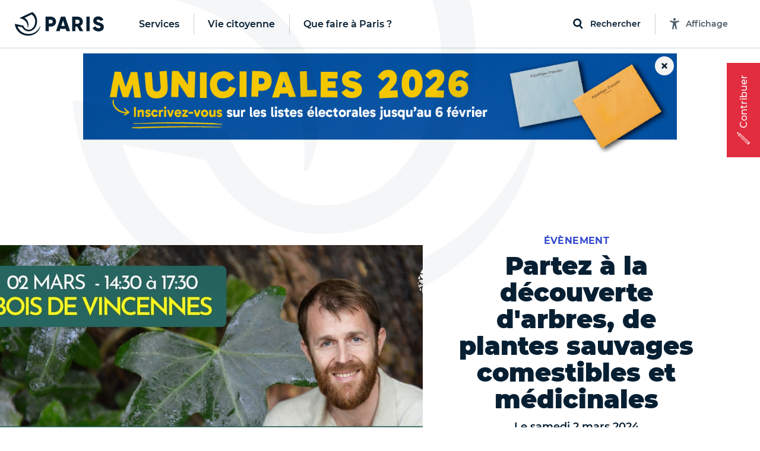

--- FILE ---
content_type: text/html; charset=utf-8
request_url: https://www.paris.fr/evenements/plantes-sauvages-comestibles-medicinales-et-arbres-54980
body_size: 389419
content:
<!DOCTYPE html>
<html lang="fr" class="no-js">
  <head>
    <meta charset="utf-8">
    <meta name="viewport" content="width=device-width, initial-scale=1, shrink-to-fit=no">


    <title>Partez à la découverte d&#39;arbres, de plantes sauvages - Ville de Paris</title>
<meta name="description" content="Retrouvez Christophe de Hody pour une sortie à la découverte des plantes sauvages, comestibles et des arbres du Bois de Vincennes.">
<link rel="canonical" href="https://www.paris.fr/evenements/plantes-sauvages-comestibles-medicinales-et-arbres-54980">
<meta name="robots" content="noindex">
<meta property="og:description" content="Retrouvez Christophe de Hody pour une sortie à la découverte des plantes sauvages, comestibles et des arbres du Bois de Vincennes.">
<meta property="og:image" content="https://cdn.paris.fr/qfapv4/2024/02/27/huge-5212fcdb6fd93f93f4d1c394069fa1a9.jpg">
<meta property="og:image:width" content="1200">
<meta property="og:image:height" content="630">
<meta property="twitter:image" content="https://cdn.paris.fr/qfapv4/2024/02/27/huge-5212fcdb6fd93f93f4d1c394069fa1a9.jpg">
<meta property="twitter:image:width" content="1200">
<meta property="twitter:image:height" content="630">
<meta property="og:title" content="Partez à la découverte d&#39;arbres, de plantes sauvages comestibles et médicinales">
<meta property="og:type" content="article">
<meta property="og:locale" content="fr_FR">
<meta property="twitter:title" content="Partez à la découverte d&#39;arbres, de plantes sauvages comestibles et médicinales">
<meta property="twitter:card" content="photo">
<meta property="twitter:site" content="@Paris">
<meta property="og:url" content="https://www.paris.fr/evenements/plantes-sauvages-comestibles-medicinales-et-arbres-54980">
<meta property="twitter:url" content="https://www.paris.fr/evenements/plantes-sauvages-comestibles-medicinales-et-arbres-54980">


    

    <link rel="icon" type="image/png" sizes="16x16" href="/favicon-16x16.png">
<link rel="icon" type="image/png" sizes="32x32" href="/favicon-32x32.png">
<link rel="apple-touch-icon" sizes="180x180" href="/apple-touch-icon.png">
<link rel="manifest" href="/parisfr.webmanifest">
<link rel="mask-icon" href="/safari.svg" color="#071f32">
<link rel="icon" type="image/x-icon" href="/favicon.ico">
<meta name="theme-color" content="#ffffff">
<meta name="msapplication-config" content="/browserconfig.xml">


    <link rel="stylesheet" href="https://cdnjs.cloudflare.com/ajax/libs/font-awesome/5.15.4/css/all.min.css" integrity="sha512-1ycn6IcaQQ40/MKBW2W4Rhis/DbILU74C1vSrLJxCq57o941Ym01SwNsOMqvEBFlcgUa6xLiPY/NS5R+E6ztJQ==" crossorigin="anonymous" referrerpolicy="no-referrer">
    <script src="https://cdnjs.cloudflare.com/ajax/libs/font-awesome/5.15.4/js/all.min.js" integrity="sha512-Tn2m0TIpgVyTzzvmxLNuqbSJH3JP8jm+Cy3hvHrW7ndTDcJ1w5mBiksqDBb8GpE2ksktFvDB/ykZ0mDpsZj20w==" crossorigin="anonymous" referrerpolicy="no-referrer"></script>

    <link rel="stylesheet" media="all" href="/assets/application-9391ae2b9c6b4e2ac03737a033daa17b4a53aa2338e96d37c8e27c69bbdf3272.css" data-turbolinks-track="reload" />

    <script>
//<![CDATA[
window.gon={};gon.global={"fog":{"endpoint":"https://cdn.paris.fr/","bucket":"paris"}};gon.algolia={"application_id":"L53ZNZVW5W","api_key":"f9594bd99919b6e18613111b3d2c1b7c","env":"production_v4","indexes":{"everything":{"name":"Everything_production_v4","show_top_hits":true,"hits_on_map":false,"route_key":"tout","sortable_by":["date"]},"info":{"name":"Info_production_v4","hits_on_map":false,"route_key":"infos","sortable_by":["date"]},"sortir":{"name":"Sortir_production_v4","distinct":true,"hits_on_map":true,"route_key":"sorties","sortable_by":["date","distance"]},"activities":{"name":"Activity_production_v4","distinct":true,"hits_on_map":true,"route_key":"activites","sortable_by":["distance"]},"places":{"name":"Place_production_v4","hits_on_map":true,"route_key":"lieux","sortable_by":["distance"]},"mairies":{"name":"Mairie_production_v4","hits_on_map":false},"content":{"name":"Content_production_v4"},"electeds":{"name":"Elected_production_v4","route_key":"electeds","hits_on_map":false}},"scoped_api_key":"NjMxZGNjMWI1NGEzYTIwZmIwOTFlNjJkZjZlNWFhMTZkNGM5MWI1ZDMwM2ZkYTQzMzk2ZWY2NDYxMzI3ZTEzMmZpbHRlcnM9bWFpcmllX2lkJTNBZ2xvYmFs","global_scoped_api_key":"YmU1ZWJlOTliZWJiZWEzMWUxMWZkZTE1YTQxNzEyZmQxY2ViOTQwNjJiMDI4MTE0NDFjOWFjOWE1MGM3YzU3MmZpbHRlcnM9bWFpcmllX2lkJTNBK2dsb2JhbA==","global_api_key":"f9594bd99919b6e18613111b3d2c1b7c"};gon.categories={"Services agrément et accompagnement des assistants maternels ":"services-agrement-et-accompagnement-des-assistants-maternels","Stades":"stades","Bassins écoles":"bassins-ecoles","Haltes garderies municipales":"haltes-garderies-municipales","Piscines":"piscines","Centres administratifs de la Ville":"centres-administratifs-de-la-ville","Lieux de decouverte et d initiation":"lieux-de-decouverte-et-d-initiation","Crèches parentales associatives":"creches-parentales-associatives","Crèches municipales":"creches-municipales","Ecoles maternelles":"ecoles-maternelles","Cimetières":"cimetieres","Ecoles élémentaires":"ecoles-elementaires","Collèges":"colleges","Structures dédiées aux jeunes":"structures-dediees-aux-jeunes","Ateliers Beaux-Arts":"ateliers-beaux-arts","Centres Paris Anim'":"centres-paris-anim","Centres d'hébergement":"centres-d-hebergement","Jardins d'enfants municipaux":"jardins-d-enfants-municipaux","Musées municipaux":"musees-municipaux","Théâtres et établissements culturels soutenus":"theatres-et-etablissements-culturels-soutenus","Conservatoires":"conservatoires","Crèches familiales municipales":"creches-familiales-municipales","Points d’accès au droit (PAD)":"points-d-acces-au-droit-pad","Points d'information et de médiations multiservices (PIMMS)":"points-d-information-et-de-mediations-multiservices-pimms","Maisons de la justice et du droit (MJD)":"maisons-de-la-justice-et-du-droit-mjd","Maisons de la Vie Associative et Citoyenne":"maisons-de-la-vie-associative-et-citoyenne","Parcs, jardins et bois":"parcs-jardins-et-bois","Mairies d'arrondissement":"mairies-d-arrondissement","Terrains de sports":"terrains-de-sports","Terrains de boules":"terrains-de-boules","Gymnases":"gymnases","Bibliothèques":"bibliotheques","Espaces tri (Déchèteries)":"espaces-tri-decheteries","Tennis":"tennis","Skate park et aires de glisse":"skate-park-et-aires-de-glisse","Marchés alimentaires":"marches-alimentaires","Centres de PMI":"centres-de-pmi","Lieux de culte remarquables":"lieux-de-culte-remarquables","Marchés spécialisés":"marches-specialises","Points Paris Emploi":"points-paris-emploi","Maisons des aînés et des aidants -Dispositif d'appui à la coordination (M2A-DAC)":"maisons-des-aines-et-des-aidants-dispositif-d-appui-a-la-coordination-m2a-dac","Crèches associatives":"creches-associatives","Jardins d'enfants associatifs":"jardins-d-enfants-associatifs","Points accueil logement":"points-accueil-logement","Patinoires":"patinoires","Bains-douches":"bains-douches","Maisons des Solidarités (ex Casvp)":"maisons-des-solidarites-ex-casvp","Services sociaux de proximité":"services-sociaux-de-proximite","Maisons des Pratiques Artistiques Amateurs":"maisons-des-pratiques-artistiques-amateurs","Fourrières et préfourrières":"fourrieres-et-prefourrieres","Sites de la Mairie Mobile":"sites-de-la-mairie-mobile","Services cartes d'identité et passeports":"services-cartes-d-identite-et-passeports","Sections territoriales de voirie":"sections-territoriales-de-voirie","Centres de santé":"centres-de-sante","Permanences sociales d'accueil":"permanences-sociales-d-accueil","Établissements d'hébergement pour personnes âgées dépendantes (Ehpad) ":"etablissements-d-hebergement-pour-personnes-agees-dependantes-ehpad","Restaurants Émeraude ":"restaurants-emeraude","Espaces parisiens pour l’insertion":"espaces-parisiens-pour-l-insertion","Clubs seniors":"clubs-seniors","Résidences autonomie":"residences-autonomie","Résidences appartements ":"residences-appartements","Fêtes foraines":"fetes-foraines","Trilib'":"trilib","Aires de fitness et street workout ":"aires-de-fitness-et-street-workout","Terrains de basket":"terrains-de-basket","Bornes pour déchets alimentaires":"bornes-pour-dechets-alimentaires","Trilib' avec modules déchets alimentaires":"trilib-avec-modules-dechets-alimentaires","Baignades estivales":"baignades-estivales","Centres sportifs":"centres-sportifs","Divisions propreté ":"divisions-proprete","Crèches familiales associatives":"creches-familiales-associatives","Crèches municipales en gestion externalisée":"creches-municipales-en-gestion-externalisee","Haltes garderies municipales en gestion externalisée":"haltes-garderies-municipales-en-gestion-externalisee","Haltes garderies associatives":"haltes-garderies-associatives","Centres d'adaptation psycho-pédagogique":"centres-d-adaptation-psycho-pedagogique","Centres de vaccination":"centres-de-vaccination","Centres médico-sociaux":"centres-medico-sociaux","Maisons sport-santé":"maisons-sport-sante","Centres de santé sexuelle":"centres-de-sante-sexuelle"};gon.disciplines={"Arts martiaux \u0026 Sports de combat":"arts-martiaux-sports-de-combat","Arts plastiques \u0026 Visuels":"arts-plastiques-visuels","Athlétisme \u0026 Gymnastiques":"athletisme-gymnastiques","Bricolage \u0026 Artisanat":"bricolage-artisanat","Coaching \u0026 Emploi":"coaching-emploi","Culture \u0026 Patrimoine":"culture-patrimoine","Cyclisme \u0026 Sports nature":"cyclisme-sports-nature","Danse":"danse","Gastronomie \u0026 Arts de la table":"gastronomie-arts-de-la-table","Langues et Apprentissage":"langues-et-apprentissage","Littérature":"litterature","Loisirs \u0026 Jeux":"loisirs-jeux","Mode \u0026 Déco":"mode-deco","Musique":"musique","Photo, vidéo \u0026 Cinéma":"photo-video-cinema","Santé \u0026 Bien être":"sante-bien-etre","Sciences \u0026 Nature":"sciences-nature","Sciences Humaines \u0026 Sociales":"sciences-humaines-sociales","Sports aériens et Mécaniques":"sports-aeriens-et-mecaniques","Sports aquatiques et nautiques":"sports-aquatiques-et-nautiques","Sports collectifs":"sports-collectifs","Sports de cibles \u0026 jeux sportifs":"sports-de-cibles-jeux-sportifs","Sports de glisse \u0026 Glace":"sports-de-glisse-glace","Sports de raquette":"sports-de-raquette","Technologie \u0026 Multimédia":"technologie-multimedia","Théâtre \u0026 Arts de la scène":"theatre-arts-de-la-scene"};gon.political_groups={"Groupe UDI-Modem":"groupe-udi-modem","Groupe Communiste - Front de Gauche":"groupe-communiste-front-de-gauche","Groupe Ecologiste de Paris (G.E.P)":"groupe-ecologiste-de-paris-g-e-p","Groupe Radical de Gauche, Centre et Indépendants":"groupe-radical-de-gauche-centre-et-independants","Groupe les Républicains et Indépendants":"groupe-les-republicains-et-independants","Groupe socialiste et apparentés":"groupe-socialiste-et-apparentes","Elus non inscrits":"elus-non-inscrits","Groupe Parisiens Progressistes, Constructifs et Indépendants":"groupe-parisiens-progressistes-constructifs-et-independants","Groupe  Démocrates et Progressistes":"groupe-democrates-et-progressistes","Groupe Génération·s":"groupe-generation-s","Groupe 100% Paris":"groupe-100-paris","Groupe politique non encore renseigné":"groupe-politique-non-encore-renseigne","Républicains et Libéraux":"republicains-et-liberaux","Paris en Commun":"paris-en-commun","Écologiste de Paris Centre":"ecologiste-de-paris-centre","communiste et citoyen":"communiste-et-citoyen","Groupe Communiste et Citoyen ":"groupe-communiste-et-citoyen","Groupe Paris en commun ":"groupe-paris-en-commun","Groupe Changer Paris (Républicains, Centristes et Indépendants) ":"groupe-changer-paris-republicains-centristes-et-independants","Groupe Indépendants et Progressistes ":"groupe-independants-et-progressistes","Mouvement démocrate":"mouvement-democrate","Groupe  Europe Ecologie Les Verts (EELV-Paris)":"groupe-europe-ecologie-les-verts-eelv-paris","La République en Marche":"la-republique-en-marche","Non-inscrit·e":"non-inscrit-e","Groupe Le 12e en Commun, socialistes et citoyens":"groupe-le-12e-en-commun-socialistes-et-citoyens","Majorité municipale du 9e":"majorite-municipale-du-9e","Groupe Les Républicains":"groupe-les-republicains","DVD":"dvd","Groupe Paris en commun":"groupe-paris-en-commun","Groupe Changer Paris":"groupe-changer-paris","Sans étiquette":"sans-etiquette","Paris en commun":"paris-en-commun","Ensemble pour Paris":"ensemble-pour-paris","Groupe Paris Progressistes, Constructifs et Indépendants":"groupe-paris-progressistes-constructifs-et-independants","Les Républicains":"les-republicains","Groupe UDI":"groupe-udi","MODEM":"modem","Majorité Municipale":"majorite-municipale","Société Civile":"societe-civile","Paris en Commun –  Parti Socialiste":"paris-en-commun-parti-socialiste","Paris en Commun – Europe Écologie – Les Verts":"paris-en-commun-europe-ecologie-les-verts","Groupe les Républicains":"groupe-les-republicains","Groupe Paris 11 en commun : Socialistes et apparentés":"groupe-paris-11-en-commun-socialistes-et-apparentes","Groupe Europe Écologie – Les Verts":"groupe-europe-ecologie-les-verts","Groupe communiste":"groupe-communiste","La République En Marche":"la-republique-en-marche","Groupe Communiste et Citoyen":"groupe-communiste-et-citoyen","Groupe Communiste et citoyen":"groupe-communiste-et-citoyen","Groupe Ecologiste de Paris 13e":"groupe-ecologiste-de-paris-13e","Majorité présidentielle":"majorite-presidentielle","Groupe Union de la droite et du centre":"groupe-union-de-la-droite-et-du-centre","Divers droite":"divers-droite","Les Écologistes":"les-ecologistes","Parti Radical":"parti-radical","Union Capitale ":"union-capitale","Majorité municipale du 8ème - Les Républicains et Centristes – Demain Paris":"majorite-municipale-du-8eme-les-republicains-et-centristes-demain-paris","Majorité municipale du 5e":"majorite-municipale-du-5e","La République en marche":"la-republique-en-marche","Majorité municipale":"majorite-municipale","Opposition municipale":"opposition-municipale","Groupe les Républicains, Centristes et Indépendants":"groupe-les-republicains-centristes-et-independants","Sans Etiquette Politique":"sans-etiquette-politique","Génération.s":"generation-s","PCF":"pcf","Écologiste":"ecologiste","100% 14e":"100-14e","Le Nouveau Paris 14":"le-nouveau-paris-14","Liste Ecologiste et Citoyenne":"liste-ecologiste-et-citoyenne","Europe Écologie Les Verts":"europe-ecologie-les-verts","Autres groupes politiques":"autres-groupes-politiques","Libres !":"libres","En Marche !":"en-marche","Les Centristes":"les-centristes","Agir, la droite constructive":"agir-la-droite-constructive","Société civile apparentée EELV. Groupe Paris 17 en Commun et les écologistes (Parti Socialiste, Génération-s, EELV et la société civile)":"societe-civile-apparentee-eelv-groupe-paris-17-en-commun-et-les-ecologistes-parti-socialiste-generation-s-eelv-et-la-societe-civile","Génération-s":"generation-s","Europe Écologie Les Verts. Groupe Paris 17 en Commun et les écologistes (Parti Socialiste, Génération-s, EELV et la société civile)":"europe-ecologie-les-verts-groupe-paris-17-en-commun-et-les-ecologistes-parti-socialiste-generation-s-eelv-et-la-societe-civile","Société civile. Groupe Paris 17 en Commun et les écologistes (Parti Socialiste, Génération-s, EELV et la société civile)":"societe-civile-groupe-paris-17-en-commun-et-les-ecologistes-parti-socialiste-generation-s-eelv-et-la-societe-civile","Génération-s. Groupe Paris 17 en Commun et les écologistes (Parti Socialiste, Génération-s, EELV et la société civile)":"generation-s-groupe-paris-17-en-commun-et-les-ecologistes-parti-socialiste-generation-s-eelv-et-la-societe-civile","Parti Socialiste. Groupe Paris 17 en Commun et les écologistes (Parti Socialiste, Génération-s, EELV et la société civile)":"parti-socialiste-groupe-paris-17-en-commun-et-les-ecologistes-parti-socialiste-generation-s-eelv-et-la-societe-civile","Paris 17 en Commun et les écologistes (Parti Socialiste, Génération-s, EELV et la société civile)":"paris-17-en-commun-et-les-ecologistes-parti-socialiste-generation-s-eelv-et-la-societe-civile","Europe Ecologie les Verts (EELV)":"europe-ecologie-les-verts-eelv","Groupe des Démocrates, Progressistes et Européens du 18e":"groupe-des-democrates-progressistes-et-europeens-du-18e","Groupe Changer Paris - Les Républicains":"groupe-changer-paris-les-republicains","Groupe Écologiste":"groupe-ecologiste","Groupe Paris en commun - groupe des élu.e.s de gauche":"groupe-paris-en-commun-groupe-des-elu-e-s-de-gauche","Groupe Indépendants et progressistes":"groupe-independants-et-progressistes","Groupe politique non renseigné":"groupe-politique-non-renseigne","Élue Ensemble pour Paris":"elue-ensemble-pour-paris","Élu.e.s écologistes et citoyens":"elu-e-s-ecologistes-et-citoyens","Élu.e.s communistes et citoyens":"elu-e-s-communistes-et-citoyens","Élues Génération.s":"elues-generation-s","Paris en Commun, socialistes, écologistes et républicains":"paris-en-commun-socialistes-ecologistes-et-republicains","Opposition - La République en Marche":"opposition-la-republique-en-marche","Paris en Commun, socialistes, communistes et citoyens du 14e arrondissement":"paris-en-commun-socialistes-communistes-et-citoyens-du-14e-arrondissement","Opposition - La France Insoumise":"opposition-la-france-insoumise","Groupe  En Marche":"groupe-en-marche","Groupe PCF":"groupe-pcf","Groupe Paris en commun - Socialiste, écologiste et progressiste":"groupe-paris-en-commun-socialiste-ecologiste-et-progressiste","En attente de déclaration officielle de groupe politique":"en-attente-de-declaration-officielle-de-groupe-politique","Groupe Écologiste de Paris":"groupe-ecologiste-de-paris","Groupe Indépendants et Progressistes":"groupe-independants-et-progressistes","Groupe Changer Paris (Républicains, Centristes et Indépendants)":"groupe-changer-paris-republicains-centristes-et-independants","Groupe Changer Paris - Les Républicains et divers droite":"groupe-changer-paris-les-republicains-et-divers-droite","Elue d'opposition - En Marche !":"elue-d-opposition-en-marche","Elu d'opposition ":"elu-d-opposition","Territoires de progrès - La République en Marche":"territoires-de-progres-la-republique-en-marche","Opposition – Indépendants et progressistes":"opposition-independants-et-progressistes","Groupe Les Écologistes du 12e":"groupe-les-ecologistes-du-12e","Groupe Les écologistes pour Paris 10":"groupe-les-ecologistes-pour-paris-10","Opposition - Non inscrit":"opposition-non-inscrit","Communistes et solidaires":"communistes-et-solidaires","Écologiste et citoyen":"ecologiste-et-citoyen","Horizons":"horizons","Groupe Les Écologistes de Paris 20":"groupe-les-ecologistes-de-paris-20","Groupe Génération.s":"groupe-generation-s","Renaissance":"renaissance","Majorité - non inscrit":"majorite-non-inscrit","Nouvelle  Énergie":"nouvelle-energie","Les Républicains / Nouvelle Énergie":"les-republicains-nouvelle-energie","Les Républicains, Les Centristes – Demain Paris !":"les-republicains-les-centristes-demain-paris","Groupe Demain Paris ":"groupe-demain-paris","Élue écologiste sans étiquette":"elue-ecologiste-sans-etiquette","Union Capitale - Rassemblement des Républicains, Centristes, Progressistes, Écologistes et Indépendants ":"union-capitale-rassemblement-des-republicains-centristes-progressistes-ecologistes-et-independants","MoDem et Indépendants":"modem-et-independants","Opposition - Modem et indépendants":"opposition-modem-et-independants","Opposition - Gauche Ecosocialiste NFP":"opposition-gauche-ecosocialiste-nfp","Élue du groupe Les Républicains, les Centristes - Demain Paris":"elue-du-groupe-les-republicains-les-centristes-demain-paris","Élu.e.s du groupe La Droite Républicaine, Union Capitale":"elu-e-s-du-groupe-la-droite-republicaine-union-capitale","Élu.e.s Paris Le 19e en commun, Socialistes, Progressistes et Citoyens":"elu-e-s-paris-le-19e-en-commun-socialistes-progressistes-et-citoyens","Groupe Pour Paris":"groupe-pour-paris"};gon.tags={"Nature":"nature","Sport":"sport","Enfants":"enfants","Expo":"expo","Festival":"festivals","Peinture":"peinture","Atelier":"atelier","Innovation":"innovation","Balade urbaine":"balades-urbaines","Ecrans":"ecrans","Humour":"humour","Salon":"salon","Nuit":"nuit","Photo":"photo","Théâtre":"theatre","Cirque":"cirque","Santé":"sante","Conférence":"conference","Solidarité":"solidarite","Brocante":"brocante","Loisirs":"loisirs","Concert":"concert","Spectacle musical":"spectacle-musical","Art contemporain":"art-contemporain","LGBT":"lgbt","Gourmand":"gourmand","Histoire":"histoire","Jeux 2024":"jeux-2024","Paris fête les jeux":"paris-fete-les-jeux","Street-art":"street-art","BD":"bd","Danse":"danse","Littérature":"litterature","Sciences":"sciences"};gon.universes={"Nuit Blanche 2023":"nuit-blanche-2023","Fêtes de fin d’année 2025":"fetes-de-fin-d-annee-2025","Paris Plages 2024":"paris-plages-2024","Un été en Formes Olympiques":"un-ete-en-formes-olympiques","Nuit Blanche 2022":"nuit-blanche-2022","Fête des rues aux enfants 2024":"fete-des-rues-aux-enfants-2024","Village Coupe du monde Rugby 2023":"village-coupe-du-monde-rugby-2023","Festival Formes olympiques 2023":"festival-formes-olympiques-2023","Mon Premier Festival 2022":"mon-premier-festival-2022","Mon Premier Festival 2024":"mon-premier-festival-2024","Paris Plages 2023":"paris-plages-2023","Mon Premier Festival 2023":"mon-premier-festival-2023","Paris Plages 2025":"paris-plages-2025","Fête des rues aux écoles 2025":"fete-des-rues-aux-ecoles-2025","Nuit Blanche 2024":"nuit-blanche-2024","Paris en Seine 2025":"paris-en-seine-2025","Nuit blanche 2025":"nuit-blanche-2025","Mon Premier Festival 2025":"mon-premier-festival-2025","Fêtes de fin d'année 2023":"fetes-de-fin-d-annee-2023"};gon.universes_test={};gon.host="www.paris.fr";gon.mairie={"id":null,"global":true,"district":false,"global_host":"www.paris.fr"};gon.water_quality=[{"days":[{"date":"29/05/2024"},{"date":"30/05/2024"},{"date":"31/05/2024"},{"date":"01/06/2024"},{"date":"02/06/2024"},{"date":"03/06/2024","flow":"450","weather":"soleil","rainfall":"0","temperature":"16"},{"date":"04/06/2024","flow":"443","weather":"soleil","rainfall":"0","temperature":"19"}],"text":"\u003cp\u003eAu total, la qualité de l’eau s’est progressivement améliorée entre le 3 et le 9 juin.\u003c/p\u003e","ecoli":{"bercy":[null,null,null,null,null,1785,1892],"marie":[null,null,null,null,null,1291,1725],"grenelle":[null,null,null,null,null,1145,3448],"alexandre":[null,null,null,null,null,1354,1664]},"enterocoques":{"bercy":[null,null,null,null,null,209,241],"marie":[null,null,null,null,null,246,420],"grenelle":[null,null,null,null,null,272,345],"alexandre":[null,null,null,null,null,250,175]},"text_details":"\u003cp\u003eDans le détail :\u003c/p\u003e\u003cul\u003e\u003cli\u003eLa qualité relativement dégradée de l’eau sur le début de la période s’explique par les mauvaises conditions observées tout au long du mois de mai, et par le cumul de précipitations exceptionnelles des derniers mois. Le fort débit du fleuve, qui ne favorise pas une bonne qualité de l’eau, est aussi le fruit de cette météo très pluvieuse.\u003c/li\u003e\u003cli\u003eÀ partir du 3 juin, on observe une amélioration progressive de la qualité de l’eau, à rapprocher de l’amélioration des conditions météorologiques (fin des précipitations, ensoleillement beaucoup plus important en intensité et en durée). Par ailleurs, même s’il reste élevé pour la période, le débit du fleuve a entamé une baisse progressive en passant de 475 à 337 m\u003csup\u003e3\u003c/sup\u003e/s entre le 1er et le 9 juin).\u003c/li\u003e\u003cli\u003eLa hausse du taux d’E. coli le 5 juin, notamment en entrée de Paris sur le point de prélèvement du futur site de baignade « Bercy » s’explique par une pollution en amont de Paris.\u003c/li\u003e\u003c/ul\u003e"},{"days":[{"date":"05/06/2024","flow":"429","weather":"soleil","rainfall":"0","temperature":"17"},{"date":"06/06/2024","flow":"388","weather":"soleil","rainfall":"0","temperature":"16"},{"date":"07/06/2024","flow":"340","weather":"soleil","rainfall":"0","temperature":"17"},{"date":"08/06/2024","flow":"339","weather":"soleil","rainfall":"0","temperature":"17"},{"date":"09/06/2024","flow":"337","weather":"nuageux","rainfall":"0","temperature":"16"},{"date":"10/06/2024","flow":"332","weather":"nuageux","rainfall":"1","temperature":"14"},{"date":"11/06/2024","flow":"319","weather":"nuageux","rainfall":"0","temperature":"14"}],"text":"\u003cp\u003eAu total, la qualité de l’eau s’est progressivement améliorée entre le 3 et le 9 juin.\u003c/p\u003e","ecoli":{"bercy":[7701,1439,1014,1918,882,677,4884],"marie":[1616,1396,1259,1130,801,null,1850],"grenelle":[3255,2909,2851,1043,41,2046,2014],"alexandre":[1658,1314,1725,1137,794,1396,2382]},"enterocoques":{"bercy":[435,160,146,171,75,74,504],"marie":[181,134,85,109,74,null,134],"grenelle":[109,218,253,110,109,216,327],"alexandre":[199,122,272,52,110,288,355]},"text_details":"\u003cp\u003eDans le détail :\u003c/p\u003e\u003cul\u003e\u003cli\u003eLa qualité relativement dégradée de l’eau sur le début de la période s’explique par les mauvaises conditions observées tout au long du mois de mai, et par le cumul de précipitations exceptionnelles des derniers mois. Le fort débit du fleuve, qui ne favorise pas une bonne qualité de l’eau, est aussi le fruit de cette météo très pluvieuse.\u003c/li\u003e\u003cli\u003eÀ partir du 3 juin, on observe une amélioration progressive de la qualité de l’eau, à rapprocher de l’amélioration des conditions météorologiques (fin des précipitations, ensoleillement beaucoup plus important en intensité et en durée). Par ailleurs, même s’il reste élevé pour la période, le débit du fleuve a entamé une baisse progressive en passant de 475 à 337 m\u003csup\u003e3\u003c/sup\u003e/s entre le 1er et le 9 juin).\u003c/li\u003e\u003cli\u003eLa hausse du taux d’E. coli le 5 juin, notamment en entrée de Paris sur le point de prélèvement du futur site de baignade « Bercy » s’explique par une pollution en amont de Paris.\u003c/li\u003e\u003c/ul\u003e"},{"days":[{"date":"12/06/2024","flow":"308","weather":"soleil","rainfall":"0","temperature":"14"},{"date":"13/06/2024","flow":"321","weather":"pluie","rainfall":"0,2","temperature":"16"},{"date":"14/06/2024","flow":"280","weather":"pluie","rainfall":"1,8","temperature":"17"},{"date":"15/06/2024","flow":"287","weather":"pluie","rainfall":"4","temperature":"15"},{"date":"16/06/2024","flow":"306","weather":"nuageux","rainfall":"2,4","temperature":"15"},{"date":"17/06/2024","flow":"298","weather":"pluie","rainfall":"9,8","temperature":"19"},{"date":"18/06/2024","flow":"351","weather":"pluie","rainfall":"5,5","temperature":"19"}],"text":"\u003cp\u003eEn résumé, le débit de la Seine est resté très élevé pour la saison ; il est passé de 332 à 308 m\u003csup\u003e3\u003c/sup\u003e/s entre le 10 et le 16 juin. Au cours de cette semaine, le territoire parisien a enregistré 9,4 mm de précipitations. La qualité de l’eau reste dégradée du fait d’un contexte hydrologique et météorologique défavorable : pluies, débit élevé, faible ensoleillement, températures en-dessous des normes de saison.\u003c/p\u003e","ecoli":{"bercy":[2755,2613,1014,4884,5475,3255,7270],"marie":[1989,1354,1314,1178,1723,2613,1785],"grenelle":[2909,1565,2247,3448,2224,2603,5475],"alexandre":[1789,2603,1439,1597,2382,1968,9804]},"enterocoques":{"bercy":[504,259,74,428,435,253,495],"marie":[213,97,84,134,158,305,759],"grenelle":[146,85,259,158,173,315,583],"alexandre":[161,74,97,85,305,134,2035]},"text_details":"\u003cp\u003eDans le détail :\u003c/p\u003e\u003cul\u003e\u003cli\u003eLa qualité relativement dégradée de l’eau sur le début de la période s’explique par les mauvaises conditions observées tout au long du mois de mai, et par le cumul de précipitations exceptionnelles des derniers mois. Le fort débit du fleuve, qui ne favorise pas une bonne qualité de l’eau, est le fruit de cette météo très pluvieuse.\u003c/li\u003e\u003cli\u003eLe 11 juin et le 16 juin, on observe une dégradation de la qualité de l’eau, conséquence des pluies de la veille.\u003c/li\u003e\u003cli\u003eLa hausse du taux d’E. coli les 11, 15 et 16 juin, notamment en entrée de Paris sur le point de prélèvement du futur site de baignade « Bercy » s’explique par des rejets en amont liés aux pluies.\u003c/li\u003e\u003cli\u003eAvec le fort débit de la Seine et les conditions météorologiques défavorables, le processus naturel d’élimination des bactéries lié à l’ensoleillement, à la chaleur, et à un débit estival entre 100 et 100 m\u003csup\u003e3\u003c/sup\u003e/s, est très limité.\u003c/li\u003e\u003c/ul\u003e"},{"days":[{"date":"19/06/2024","flow":"305","weather":"nuageux","rainfall":"0","temperature":"18"},{"date":"20/06/2024","flow":"312","weather":"nuageux","rainfall":"0,6","temperature":"19"},{"date":"21/06/2024","flow":"516","weather":"pluie","rainfall":"3,8","temperature":"19"},{"date":"22/06/2024","flow":"605","weather":"pluie","rainfall":"1,8","temperature":"17"},{"date":"23/06/2024","flow":"666","weather":"soleil","rainfall":"0","temperature":"19"},{"date":"24/06/2024","flow":"605","weather":"soleil","rainfall":"0","temperature":"22"},{"date":"25/06/2024","flow":"568","weather":"soleil","rainfall":"0","temperature":"25"}],"text":"\u003cp\u003eLe débit de la Seine est resté élevé pour la saison et a augmenté durant la semaine dernière : il est passé de 298 m\u003csup\u003e3\u003c/sup\u003e/s à plus de 650 m\u003csup\u003e3\u003c/sup\u003e/s entre le 17 et le 23 juin. Cette évolution est due aux crues dans l’Yonne en fin de semaine, le département étant passé en vigilance orange inondation le vendredi 21 juin avec une montée du niveau de la rivière de l’Yonne affectant également le débit de la Seine, du fait de la confluence entre les deux fleuves en Seine-et-Marne. Au cours de cette semaine, le territoire parisien a enregistré 21,7 mm de précipitations. La qualité de l’eau reste donc dégradée du fait d’un contexte hydrologique défavorable : pluies, débit élevé, faible ensoleillement, températures en dessous des normes de saison et d’une pollution venue de l’amont.\u003c/p\u003e","ecoli":{"bercy":[6131,4611,1785,2143,1624,1014,1046],"marie":[10462,3255,5172,1374,3255,2359,1169],"grenelle":[12997,2755,3076,2851,5172,2143,1785],"alexandre":[6131,2489,1467,1782,3654,1250,1935]},"enterocoques":{"bercy":[836,275,110,132,450,243,171],"marie":[1081,193,315,135,581,160,197],"grenelle":[1439,269,481,318,733,529,446],"alexandre":[616,161,148,134,1095,160,161]},"text_details":"\u003cp\u003eDans le détail :\u003c/p\u003e\u003cul\u003e\u003cli\u003eLa qualité relativement dégradée de l’eau en début de semaine s’explique par des précipitations importantes et un débit qui repart à la hausse en fin de semaine. Le débit est ainsi près de six fois supérieur au débit habituel de la Seine en été. Par ailleurs, l’ensoleillement reste inférieur aux normes de saison.\u003c/li\u003e\u003cli\u003eLa hausse du taux d’E. coli les 18, 19 et 20 juin s’explique par les pluies des jours précédents et une qualité dégradée de la Seine en amont de Paris. En effet, le ColiMinder, appareil de mesure en continu qui permet de détecter une pollution, installé en amont de Paris, sur la rive gauche, observe des pics de pollution périodiques correspondant à des déversements qui proviennent de la Seine en amont.\u003c/li\u003e\u003cli\u003eLes pluies des 17 et 18 juin ont permis un premier remplissage en conditions réelles du bassin d’Austerlitz. Le bassin a été rempli à 80 % et a permis d’éviter de déverser 40 000 m\u003csup\u003e3\u003c/sup\u003e d’eaux usées et eaux de pluie dans la Seine. Il a ensuite été vidangé en 24 heures.\u003c/li\u003e\u003cli\u003eComme tout organisme vivant, les bactéries ont une décroissance naturelle (elles meurent). Cette décroissance est accélérée par le soleil, la chaleur et un débit estival (entre 100 m\u003csup\u003e3\u003c/sup\u003e/s et 150 m\u003csup\u003e3\u003c/sup\u003e/s). Le très fort débit de la Seine ainsi que le contexte hydrologique défavorable ralentissent nettement le processus naturel de décroissance des bactéries.\u003c/li\u003e\u003cli\u003eOn observe toujours des écarts significatifs entre les résultats d’analyses des échantillons prélevés sur les sites Bercy, Pont Marie et Alexandre-III avec ceux du site Pont de Grenelle. Ils sont dus au débit encore très élevé du fleuve qui ne permet pas le mélange fonctionnel des eaux de la Marne et des eaux de la Seine. La rive gauche est représentative de la qualité de l’eau de la Seine tandis que la rive droite est représentative de la qualité de l’eau de la Marne. Le prélèvement réalisé sur le site de Grenelle se situe en rive gauche, ce qui explique le fait que la qualité de l’eau sur ce site soit parfois moins bonne que celle sur les trois autres points (situés sur la rive droite).\u003c/li\u003e\u003c/ul\u003e"},{"days":[{"date":"26/06/2024","flow":"487","weather":"soleil","rainfall":"0","temperature":"25"},{"date":"27/06/2024","flow":"428","weather":"nuageux","rainfall":"0","temperature":"25"},{"date":"28/06/2024","flow":"432","weather":"nuageux","rainfall":"0","temperature":"19"},{"date":"29/06/2024","flow":"392","weather":"pluie","rainfall":"0,6","temperature":"19"},{"date":"30/06/2024","flow":"407","weather":"nuageux","rainfall":"0","temperature":"20"},{"date":"01/07/2024","flow":"477","weather":"soleil","rainfall":"0","temperature":"18"},{"date":"02/07/2024","flow":"556","weather":"pluie","rainfall":"6,2","temperature":"17"}],"text":"\u003cp\u003e\u003cstrong\u003eEn dépit d’un débit qui reste important, la qualité de l’eau de la Seine s’est améliorée sur la période observée, avec une qualité de l’eau conforme aux seuils définis par la directive européenne sur six jours (du 24 au 29 juin, 1 et 2 juillet pour presque l’ensemble des quatre points).\u003c/strong\u003e\u003cbr\u003eCette évolution positive est la conséquence du retour du soleil et de la chaleur ainsi que les effets des travaux réalisés dans le cadre du Plan d’amélioration de la qualité de l’eau de la Seine.\u003cbr\u003eLa qualité de l’eau se dégrade le dimanche 30 juin, conséquence des pluies du samedi 29 juin sur le bassin versant francilien, avant de se rétablir le lendemain.\u003c/p\u003e","ecoli":{"bercy":[733,627,798,657,3076,1137,336],"marie":[908,2098,754,480,1956,816,638],"grenelle":[613,537,733,512,1187,908,435],"alexandre":[537,727,602,441,2014,813,556]},"enterocoques":{"bercy":[98,97,75,63,833,41,74],"marie":[121,109,63,51,295,98,63],"grenelle":[63,10,97,75,292,41,109],"alexandre":[null,63,10,41,393,86,63]},"text_details":"\u003cp\u003eDans le détail :\u003c/p\u003e\u003cul\u003e\u003cli\u003eLe débit de la Seine est resté élevé et substantiellement supérieur à celui observé habituellement en saison estivale (quatre à six fois au débit habituel d’été).\u003c/li\u003e\u003cli\u003eIl a lentement diminué au cours de la semaine, passant de 605 m\u003csup\u003e3\u003c/sup\u003e/s à 407 m\u003csup\u003e3\u003c/sup\u003e/s avant d’augmenter à nouveau.\u003c/li\u003e\u003cli\u003eLe contexte hydrologique est défavorable le dimanche 30 juin du fait des forts orages et précipitations en amont de Paris, et ayant eu un impact sur la Seine et la Marne. Au total, de 24 mm de pluie se sont abattues sur l’ensemble du bassin francilien au cours du week-end.\u003c/li\u003e\u003cli\u003eLa dégradation observée le 30 juin sur les quatre points suivis, avec une incidence moins marquée en sortie qu’en entrée de Paris, est liée à ces précipitations en amont.\u003c/li\u003e\u003cli\u003eLes résultats de la qualité de l’eau repassent sous les seuils de baignabilité dès le lendemain de la pluie, le 1er juillet.\u003c/li\u003e\u003cli\u003eLa hausse du taux d’E. coli au niveau du site Pont Marie le jeudi 27 pourrait être due à une pollution locale ponctuelle qui n’a pas eu d’incidence sur l’aval.\u003c/li\u003e\u003c/ul\u003e"},{"days":[{"date":"03/07/2024","flow":"551","weather":"pluie","rainfall":"0,6","temperature":"17"},{"date":"04/07/2024","flow":"520","weather":"soleil","rainfall":"0","temperature":"18"},{"date":"05/07/2024","flow":"504","weather":"nuageux","rainfall":"0","temperature":"20"},{"date":"06/07/2024","flow":"505","weather":"pluie","rainfall":"1,4","temperature":"18"},{"date":"07/07/2024","flow":"488","weather":"soleil","rainfall":"0","temperature":"17"},{"date":"08/07/2024","flow":"484","weather":"nuageux","rainfall":"0","temperature":"20"},{"date":"09/07/2024","flow":"508","weather":"pluie","rainfall":"2,8","temperature":"21,7"}],"text":"\u003cp\u003e\u003cstrong\u003eMalgré un débit qui reste plus de trois fois supérieur au débit habituel en été, la qualité de l’eau de la Seine est relativement bonne sur la période observée, avec plus de 80% des analyses conformes aux seuils de la directive européenne, et 6 jours sur 7 conformes sur le site qui accueillera les épreuves olympiques et paralympiques.\u003c/strong\u003e\u003cbr\u003eLa qualité de l’eau se dégrade ponctuellement sur certains points, conséquence des pluies du mardi 2 juillet sur le bassin versant francilien, et des épisodes pluvieux des 6 et 9 juillet.\u003c/p\u003e","ecoli":{"bercy":[985,2851,776,908,959,670,1106],"marie":[631,723,771,573,1246,888,455],"grenelle":[816,882,1162,441,2723,538,426],"alexandre":[1223,733,759,683,464,613,687]},"enterocoques":{"bercy":[135,226,75,148,259,74,201],"marie":[75,120,213,75,201,181,63],"grenelle":[134,171,52,98,364,75,160],"alexandre":[183,158,63,134,41,77,110]},"text_details":"\u003cp\u003eDans le détail :\u003c/p\u003e\u003cul\u003e\u003cli\u003eLe débit de la Seine est resté élevé et substantiellement supérieur à celui observé habituellement en saison estivale.\u003c/li\u003e\u003cli\u003eLa dégradation observée le 4 juillet au niveau du site de Bercy est liée à l’impact des précipitations des 2 et 3 juillet en amont. Cette dégradation ne s’est pas répercutée sur les trois autres points, qui sont restés sous les seuils de la Directive baignade. La pollution étant venue de l’amont, elle a un impact plus marqué en entrée de Paris. L’absence de rejet dans Paris ce jour-là, et la météo clémente, ont permis une décroissance des bactéries entre l’entrée et le cœur de Paris.\u003c/li\u003e\u003cli\u003eLa dégradation observée le 5 juillet au niveau du site de Grenelle est vraisemblablement liée à une pollution ponctuelle locale qui ne s’observe pas sur les trois autres points de suivi en amont et qui n’est plus visible dès le 8 juillet.\u003c/li\u003e\u003c/ul\u003e"},{"days":[{"date":"10/07/2024","flow":"475","weather":"nuageux","rainfall":"0","temperature":"21,9"},{"date":"11/07/2024","flow":"456","weather":"pluie","rainfall":"17,5","temperature":"21,2"},{"date":"12/07/2024","flow":"587","weather":"pluie","rainfall":"3,3","temperature":"16,5"},{"date":"13/07/2024","flow":"508","weather":"nuageux","rainfall":"0","temperature":"17,4"},{"date":"14/07/2024","flow":"505","weather":"soleil","rainfall":"0","temperature":"18,9"},{"date":"15/07/2024","flow":"452","weather":"nuageux","rainfall":"0","temperature":"21,5"},{"date":"16/07/2024","flow":"393","weather":"nuageux","rainfall":"0,6","temperature":"19,6"}],"text":"\u003cp\u003e\u003cstrong\u003eCette semaine a été marquée par deux épisodes de pluies importants, notamment en amont de Paris, qui ont eu un impact sur la qualité de l’eau et le débit. Malgré ces mauvaises conditions météorologiques, la qualité de l’eau de la Seine a atteint les seuils de conformité de la directive européenne pour les ¾ des points suivis, sur 4 jours. Sur le point de suivi du site olympique, ce niveau a été atteint 6 jours sur 7.\u003c/strong\u003e\u003c/p\u003e","ecoli":{"bercy":[1374,789,2723,1334,624,909,839],"marie":[2187,780,3654,3654,789,663,602],"grenelle":[2382,987,1553,1354,785,556,496],"alexandre":[2800,860,910,810,860,860,550]},"enterocoques":{"bercy":[437,185,860,345,246,75,241],"marie":[1317,175,1396,345,830,52,146],"grenelle":[712,4611,487,327,95,62,288],"alexandre":[1500,120,290,270,160,110,170]},"text_details":"\u003cp\u003eDans le détail :\u003c/p\u003e\u003cul\u003e\u003cli\u003eLe débit de la Seine a progressivement baissé sur le début de la période avant d’augmenter à nouveau, jusqu’à atteindre les 590 m\u003csup\u003e3\u003c/sup\u003e/s le vendredi 12 juillet, conséquence des orages la nuit du 11 au 12 juillet sur tout le bassin parisien.\u003c/li\u003e\u003cli\u003eLa pluie du mardi 9 juillet a impacté la qualité de l’eau de la Seine, générant des déversements en amont de Paris. La qualité de l’eau est redevenue propre à la baignade en 24 heures puisque les seuils sont de nouveau conformes pour la baignade le jeudi 11 juillet.\u003c/li\u003e\u003cli\u003eLes orages et épisodes de pluie importants de la nuit du 11 au 12 juillet ont à nouveau dégradé la qualité de l’eau. L’activation du bassin d’Austerlitz le 11 juillet au permis d’éviter le rejet de près de 15 000 m\u003csup\u003e3\u003c/sup\u003e d’eau usées dans la Seine, et a contribué à un rétablissement rapide de la qualité de l’eau, à nouveau conforme le 14 juillet.\u003c/li\u003e\u003cli\u003eLe résultat en entérocoques du jeudi 11 juillet au niveau du site Grenelle est anormalement élevé et pourrait être dû à une pollution ponctuelle en immédiate proximité du point de prélèvement. Il retrouve des niveaux cohérents dès le lendemain.\u003c/li\u003e\u003c/ul\u003e"},{"days":[{"date":"17/07/2024","flow":"399","weather":"soleil","rainfall":"0","temperature":"21"},{"date":"18/07/2024","flow":"384","weather":"soleil","rainfall":"0","temperature":"24,2"},{"date":"19/07/2024","flow":"340","weather":"soleil","rainfall":"0","temperature":"27,4"},{"date":"20/07/2024","flow":"283","weather":"pluie","rainfall":"2,2","temperature":"26,3"},{"date":"21/07/2024","flow":"346","weather":"nuageux","rainfall":"0","temperature":"21,9"},{"date":"22/07/2024","flow":"406","weather":"pluie","rainfall":"0,6","temperature":"20,5"},{"date":"23/07/2024","flow":"397","weather":"pluie","rainfall":"1,6","temperature":"20,3"}],"text":"\u003cp\u003e\u003cstrong\u003eCette semaine a été marquée par deux épisodes de pluie, qui ont eu un impact sur la qualité de l’eau, et par un débit très instable dans Paris. Malgré ces conditions météorologiques, la qualité de l’eau de la Seine a atteint les seuils de conformité de la directive européenne sur l’ensemble des quatre points suivis sur 4 jours. Sur les points de suivi au site olympique et au Bras Marie, ce niveau a été atteint 6 jours sur 7.\u003c/strong\u003e\u003c/p\u003e","ecoli":{"bercy":[1017,620,359,457,813,1421,609],"marie":[985,548,292,305,759,1616,565],"grenelle":[823,426,435,313,546,683,556],"alexandre":[770,461,299,291,1986,921,345]},"enterocoques":{"bercy":[295,97,97,85,471,120,63],"marie":[86,41,52,75,259,323,231],"grenelle":[10,20,31,41,211,145,145],"alexandre":[80,101,79,47,816,150,125]},"text_details":"\u003cp\u003eDans le détail :\u003c/p\u003e\u003cul\u003e\u003cli\u003eLe débit de la Seine est très instable du fait des épisodes de pluie réguliers et reste plus de deux fois supérieur au débit habituel en été.\u003c/li\u003e\u003cli\u003eLes épisodes de pluie des 20 et 23 juillet n’ont pas généré de déversement dans Paris et ont pu être absorbés par le réseau d’assainissement sans besoin de recourir au bassin d’Austerlitz.\u003c/li\u003e\u003cli\u003eLa pluie du 20 juillet a dégradé la qualité de l’eau sur certains points les 21 et 22 juillet mais ces points ont retrouvé une qualité conforme aux seuils de la directive baignade dès le 23 juillet.\u003c/li\u003e\u003cli\u003eLe résultat dégradé du 21 juillet au niveau du pont Alexandre III est lié aux pluies de la veille. Cette dégradation n’est pas perceptible sur les trois autres points suivis, car leurs prélèvements ont été réalisés plus tôt dans la journée, avant l’arrivée dans Paris de la pollution venue de l’amont.\u003c/li\u003e\u003c/ul\u003e"},{"days":[{"date":"24/07/2024","flow":"349","weather":"nuageux","rainfall":"0","temperature":"20,6"},{"date":"25/07/2024","flow":"357","weather":"nuageux","rainfall":"2,8","temperature":"23,3"},{"date":"26/07/2024","flow":"344","weather":"pluie","rainfall":"16","temperature":"20,4"},{"date":"27/07/2024","flow":"391","weather":"pluie","rainfall":"5,2","temperature":"17,7"},{"date":"28/07/2024","flow":"427","weather":"soleil","rainfall":"0","temperature":"19,8"},{"date":"29/07/2024","flow":"408","weather":"soleil","rainfall":"0","temperature":"24,2"},{"date":"30/07/2024","flow":"338","weather":"soleil","rainfall":"5","temperature":"28,6"}],"text":"\u003cp\u003e\u003cstrong\u003eLa semaine du 24 juillet a été marquée par deux épisodes de pluie importants, les 26 et 27 juillet. Avant ces intempéries, la qualité de l’eau de la Seine était conforme aux seuils sur l’ensemble des points suivis. Elle a ensuite subi une dégradation, venue de l’amont. La qualité de l’eau de la Seine s’est rétablie en quelques jours, atteignant les seuils de conformité dès le 30 juillet.\u003c/strong\u003e\u003c/p\u003e\u003cp\u003eLa semaine suivante a été marquée par d’importants épisodes orageux, du 31 juillet au 2 août, qui ont dégradé la qualité de l’eau de la Seine sur plusieurs jours et impacté Paris et l’amont. Les fortes précipitations de ces orages ont provoqué une crue de la Marne et des inondations importantes en Seine-et-Marne, ce qui a affecté le débit de la Seine et sa qualité.\u003c/p\u003e\u003cp\u003eEn dépit de ce contexte météorologique, la qualité de l’eau de la Seine est redevenue propre aux seuils sur certains points dès le 4 août et sur l’ensemble des points le 5 août.\u003c/p\u003e","ecoli":{"bercy":[767,292,1100,9208,1850,2143,627],"marie":[583,336,279,9804,1607,1467,771],"grenelle":[488,336,399,8164,1989,1153,504],"alexandre":[548,548,488,2420,1300,1733,548]},"enterocoques":{"bercy":[86,75,379,2489,459,462,41],"marie":[52,20,41,3076,408,262,171],"grenelle":[20,31,243,1918,771,158,216],"alexandre":[33,32,121,2420,866,345,144]},"text_details":"\u003cp\u003eDans le détail :\u003c/p\u003e\u003cul\u003e\u003cli\u003eLe débit de la Seine a été très instable du fait des épisodes de pluie survenus le 26 juillet au soir et le 27 dans la journée, montant jusqu’à 440 m\u003csup\u003e3\u003c/sup\u003e/s le 29 juillet matin, soit presque trois fois les seuils estivaux habituels. Le débit de la Marne a été multiplié par deux, passant d’environ 85 m\u003csup\u003e3\u003c/sup\u003e/s à 191 m\u003csup\u003e3\u003c/sup\u003e/s le 28 juillet au soir. Ces débits instables ont contribué à dégrader la qualité de l’eau de la Seine en amplifiant les pollutions venues de l’amont suites aux pluies des 26 et 27 juillet. La qualité de l’eau de la Seine a été dégradée sur plusieurs jours avant de repasser sous les seuils le 30 juillet. Les analyses selon le paramètre Entérocoques étaient sous les seuils dès le 29 juillet.\u003c/li\u003e\u003cli\u003eLes épisodes de pluie des 26 et 27 juillet n’ont pas généré de déversement dans Paris et ont pu être absorbés par le réseau d’assainissement dont les capacités de résilience face à ce type d'épisodes de pluies ont été renforcées grâce aux investissements et travaux réalisés dans le cadre du plan Baignade. En conséquence, le bassin d’Austerlitz a été faiblement sollicité et a permis de stocker environ 2000 m\u003csup\u003e3\u003c/sup\u003e d’eaux usées et eaux de pluies, évitant ainsi leur déversement en Seine.\u003c/li\u003e\u003c/ul\u003e"},{"days":[{"date":"31/07/2024","flow":"328","weather":"soleil","rainfall":"6,3","temperature":"24,9"},{"date":"01/08/2024","flow":"371","weather":"grosse_pluie","rainfall":"12","temperature":"25,4"},{"date":"02/08/2024","flow":"433","weather":"soleil","rainfall":"0","temperature":"23,2"},{"date":"03/08/2024","flow":"443","weather":"soleil","rainfall":"0,6","temperature":"20,6"},{"date":"04/08/2024","flow":"451","weather":"soleil","rainfall":"0","temperature":"20,9"},{"date":"05/08/2024","flow":"326","weather":"soleil","rainfall":"0","temperature":"23,3"},{"date":"06/08/2024","flow":"319","weather":"soleil","rainfall":"0,2","temperature":"23,7"}],"text":"\u003cp\u003e*Le débit de la Seine a significativement augmenté suite à l’orage du 1er au 2 août, atteignant les 485 m\u003csup\u003e3\u003c/sup\u003e/secondes le 3 août au soir. La Marne a également été en crue, son débit ayant été multiplié par deux, passant d’environ 80 m\u003csup\u003e3\u003c/sup\u003e/secondes à 206 m\u003csup\u003e3\u003c/sup\u003e/secondes entre le 1er au 4 août. La crue de la Marne a dégradé la qualité de l’eau de la Seine, notamment en rive droite.\u003cbr\u003eLa qualité de l’eau de la Seine passe sous les seuils sur l’ensemble des points le 5 août. Les analyses indiquent une qualité de l’eau suffisante sur le site Alexandre III 5 jours sur 7.*\u003c/p\u003e","ecoli":{"bercy":[1787,19863,3076,1314,855,683,399],"marie":[839,399,3654,1314,1187,759,331],"grenelle":[173,528,3873,1658,420,573,323],"alexandre":[579,387,2420,770,1120,770,548]},"enterocoques":{"bercy":[130,4786,1624,315,1259,63,20],"marie":[249,146,1145,238,1624,183,110],"grenelle":[122,161,1860,355,933,109,20],"alexandre":[211,99,1203,461,770,210,184]},"text_details":"\u003cp\u003eL’orage du 1er au 2 août n’a pas généré de déversement dans Paris. Une grande partie des précipitations a pu être absorbée par le réseau d’assainissement parisien. Le bassin d’Austerlitz a été faiblement sollicité et a permis de stocker entre 1500 et 3000 m\u003csup\u003e3\u003c/sup\u003e d’eaux usées et eaux de pluies, permettant ainsi d’éviter leur rejet en Seine. Des déversements ont eu lieu à l’amont de Paris, cette pollution a été intensifiée du fait de la crue de la Marne et des débits élevés de la Seine.\u003c/p\u003e"},{"days":[{"date":"07/08/2024","flow":"332","weather":"soleil","rainfall":"0","temperature":"20,5"},{"date":"08/08/2024","flow":"303","weather":"soleil","rainfall":"0","temperature":"22,8"},{"date":"09/08/2024","flow":"307","weather":"nuageux","rainfall":"0,4","temperature":"22,7"},{"date":"10/08/2024","flow":"305","weather":"soleil","rainfall":"0","temperature":"23,3"},{"date":"11/08/2024","flow":"307","weather":"soleil","rainfall":"0","temperature":"26,2"},{"date":"12/08/2024","flow":"310","weather":"soleil","rainfall":"0","temperature":"29,2"},{"date":"13/08/2024","flow":"299","weather":"nuageux","rainfall":"0","temperature":"23,7"}],"text":"\u003cp\u003e\u003cstrong\u003eCette semaine a été marquée par un contexte météorologique favorable. Cela a eu un impact positif sur la qualité de l’eau de la Seine. La qualité de l’eau de la Seine a ainsi été sous les seuils de la directive baignade sur quasiment tous les points toute la semaine. Sur le site olympique, la qualité de l’eau de la Seine a ainsi été sous les seuils 7/7 jours.\u003c/strong\u003e\u003c/p\u003e","ecoli":{"bercy":[2014,272,279,350,432,644,269],"marie":[754,299,269,309,318,512,134],"grenelle":[504,288,327,199,null,272,246],"alexandre":[613,248,135,261,179,261,291]},"enterocoques":{"bercy":[85,10,41,41,98,52,63],"marie":[108,74,41,41,31,52,84],"grenelle":[199,41,30,10,null,84,31],"alexandre":[87,150,37,36,35,26,58]},"text_details":"\u003cp\u003eDans le détail :\u003c/p\u003e\u003cul\u003e\u003cli\u003eLe débit de la Seine est stable, autour de 300 m\u003csup\u003e3\u003c/sup\u003e/secondes, ce qui reste deux fois supérieur à celui habituellement observé en été.\u003c/li\u003e\u003cli\u003eLes analyses du 11 août sur le site Grenelle n’ont pas pu être réalisées, ce point n’ayant pas pu être accessible aux préleveurs du fait des difficultés de circulation dans le cadre du Marathon pour Tous.\u003c/li\u003e\u003c/ul\u003e"},{"days":[{"date":"14/08/2024","flow":"313","weather":"nuageux","rainfall":"0","temperature":"23,8"},{"date":"15/08/2024","flow":"308","weather":"soleil","rainfall":"0","temperature":"23,2"},{"date":"16/08/2024","flow":"300","weather":"soleil","rainfall":"0,6","temperature":"22,5"},{"date":"17/08/2024","flow":"294","weather":"pluie","rainfall":"24","temperature":"20,2"},{"date":"18/08/2024","flow":"347","weather":"nuageux","rainfall":"0","temperature":"17,7"},{"date":"19/08/2024","flow":"348","weather":"nuageux","rainfall":"0,2","temperature":"18,4"},{"date":"20/08/2024","flow":"349","weather":"pluie","rainfall":"6,7","temperature":"18,2"}],"text":"\u003cp\u003eCette semaine a été marquée par un contexte météorologique favorable en début de semaine suivi de plusieurs épisodes de pluie. Ces précipitations ont dégradé la qualité de l’eau de la Seine sur deux jours.\u003cbr\u003eSur le site olympique, la qualité de l’eau de la Seine a été sous les seuils de la directive baignade 5 / 7 jours sur le paramètre E. coli et 6 / 7 jours sur le paramètre entérocoques. La qualité de l’eau de la Seine a ainsi été sous les seuils de la directive baignade sur les quatre points de suivi sur les deux paramètres E. coli et entérocoques 4 / 7 jours.\u003c/p\u003e","ecoli":{"bercy":[369,160,441,399,17329,2359,1119],"marie":[395,288,336,309,19863,1860,432],"grenelle":[189,359,359,323,null,2098,691],"alexandre":[488,236,285,206,2420,1733,687]},"enterocoques":{"bercy":[31,10,63,187,9804,265,262],"marie":[73,75,52,41,6867,379,97],"grenelle":[85,41,75,85,11199,195,120],"alexandre":[86,96,56,96,2420,199,387]},"text_details":"\u003cp\u003eDans le détail :\u003c/p\u003e\u003cul\u003e\u003cli\u003eLe débit de la Seine a sensiblement augmenté à la suite des précipitations du week-end, passant ainsi de 270 m\u003csup\u003e3\u003c/sup\u003e/s le 17 août matin à 431 m\u003csup\u003e3\u003c/sup\u003e/s le même jour à 20 heures. Le débit a progressivement diminué pour revenir à son niveau précédant la pluie du 17 août. Le débit de la Seine reste deux fois supérieur à celui habituel en été, conséquence d’un printemps et d’un été 2024 marqués par des précipitations importantes et régulières.\u003c/li\u003e\u003cli\u003eLe débit de la Marne a également augmenté, passant de 80 m\u003csup\u003e3\u003c/sup\u003e/s le 17 août matin jusqu’à atteindre le pic de 120 m\u003csup\u003e3\u003c/sup\u003e/s le 19 août matin.\u003c/li\u003e\u003cli\u003eLes précipitations du 17 août ont été conséquentes et de longue durée (pluies ininterrompues pendant 17h), notamment dans le sud de Paris et en amont. Aucun déversement n’a eu lieu dans Paris. Le bassin d’Austerlitz a été faiblement sollicité et a permis de stocker environ 1500 m\u003csup\u003e3\u003c/sup\u003e d’eaux usées et d’eaux de pluie, évitant ainsi leur déversement dans la Seine. Des déversements ont eu lieu en amont de Paris, dégradant la qualité de l’eau de la Seine les 18 et 19 août. La qualité de l’eau de la Seine redevient conforme au seuil de la directive baignade sur 3 des 4 points le 20 août sur le paramètre E. coli.\u003c/li\u003e\u003c/ul\u003e"},{"days":[{"date":"21/08/2024","flow":"332","weather":"soleil","rainfall":"0","temperature":"17,1"},{"date":"22/08/2024","flow":"287","weather":"soleil","rainfall":"0","temperature":"19,4"},{"date":"23/08/2024","flow":"280","weather":"nuageux","rainfall":"0","temperature":"21,5"},{"date":"24/08/2024","flow":"266","weather":"nuageux","rainfall":"2","temperature":"21,8"},{"date":"25/08/2024","flow":"257","weather":"soleil","rainfall":"0","temperature":"17,2"},{"date":"26/08/2024","flow":"240","weather":"soleil","rainfall":"0","temperature":"18,7"},{"date":"27/08/2024","flow":"228","weather":"soleil","rainfall":"0","temperature":"21,2"}],"text":"\u003cp\u003e\u003cstrong\u003eCette semaine a été marquée par un contexte météorologique favorable avec très peu de pluies et une tendance de débit à la baisse.\u003c/strong\u003e La qualité de l’eau de la Seine a ainsi été sous les seuils de la directive baignade sur les quatre points de suivi sur les deux paramètres E. coli et entérocoques intestinaux 5 / 7 jours. Sur deux points de suivi, les sites Bercy et Grenelle, la qualité de l’eau de la Seine a été sous les seuils de la directive baignade 7 / 7 jours.\u003c/p\u003e","ecoli":{"bercy":[789,473,359,399,767,282,108],"marie":[1664,420,448,275,448,326,226],"grenelle":[644,565,279,173,158,130,122],"alexandre":[2420,308,387,210,649,461,133]},"enterocoques":{"bercy":[145,132,20,63,146,31,10],"marie":[520,97,41,86,231,222,52],"grenelle":[249,75,20,10,20,20,10],"alexandre":[770,146,68,57,461,84,44]},"text_details":"\u003cp\u003eDans le détail :\u003c/p\u003e\u003cul\u003e\u003cli\u003eLe débit de la Seine a baissé pour se stabiliser autour de 230 m\u003csup\u003e3\u003c/sup\u003e/s le 27 août. Il reste néanmoins presque deux fois supérieur au débit habituel en été.\u003c/li\u003e\u003cli\u003eLa qualité de l’eau de la Seine le 21 août était dégradée sur 2 des 4 points. Cette dégradation est la conséquence de précipitations survenues le 20 août et ayant généré une pollution venue de l’amont de Paris.\u003c/li\u003e\u003cli\u003eLa qualité de l’eau sur le site Alexandre-III le 25 août était au-dessus des seuils sur le paramètre entérocoques. Cela est dû à l’impact des précipitations du 24 août au soir ayant généré une pollution venue de l’amont, notamment marquée en Marne et en rive droite.\u003c/li\u003e\u003cli\u003eLes résultats de la qualité de l’eau sur le site Alexandre-III le 21 août étaient supérieurs à 2420 UFC / 100 ml pour E. coli. Il s’agit d’un processus d’analyses spécifique au site olympique et établi avec les fédérations internationales. Au-delà d’un certain niveau de pollution, les échantillons ne sont pas dilués afin d’éviter toute erreur de manipulation.\u003c/li\u003e\u003c/ul\u003e"},{"days":[{"date":"28/08/2024","flow":"265","weather":"soleil","rainfall":"0","temperature":"24,1"},{"date":"29/08/2024","flow":"224","weather":"nuageux","rainfall":"0","temperature":"21,8"},{"date":"30/08/2024","flow":"219","weather":"pluie","rainfall":"10,3","temperature":"17,9"},{"date":"31/08/2024","flow":"178","weather":"nuageux","rainfall":"1,4","temperature":"19,9"},{"date":"01/09/2024","flow":"218","weather":"soleil","rainfall":"0","temperature":"23,1"},{"date":"02/09/2024","flow":"240","weather":"soleil","rainfall":"0","temperature":"21,3"},{"date":"03/09/2024","flow":"199","weather":"nuageux","rainfall":"0,4","temperature":"19,8"}],"text":"\u003cp\u003e\u003cstrong\u003eCette semaine a été marquée par un contexte météorologique défavorable avec des épisodes de pluies les 30 et 31 août ayant dégradé la qualité de l’eau de la Seine.\u003c/strong\u003e La qualité de l’eau de la Seine a ainsi été sous les seuils de la directive baignade sur les quatre points de suivi sur les deux paramètres E. coli et entérocoques intestinaux 4 / 7 jours. Sur le site olympique, la qualité de l’eau de la Seine a été sous les seuils de la directive baignade 5 / 7 jours.\u003c/p\u003e","ecoli":{"bercy":[120,420,563,2755,1529,1396,275],"marie":[241,275,243,3654,1989,309,350],"grenelle":[359,98,52,2481,null,279,228],"alexandre":[121,157,199,2420,1120,488,308]},"enterocoques":{"bercy":[20,41,98,288,379,85,20],"marie":[20,20,63,414,565,52,41],"grenelle":[20,31,20,285,null,31,173],"alexandre":[47,20,36,1046,411,127,47]},"text_details":"\u003cp\u003eDans le détail :\u003c/p\u003e\u003cul\u003e\u003cli\u003eLe débit de la Seine a été fluctuant du fait de l’impact des précipitations, mais est resté compris entre 200 m\u003csup\u003e3\u003c/sup\u003e/s et 250 m\u003csup\u003e3\u003c/sup\u003e/s. Il reste néanmoins supérieur au débit habituel en été, compris entre 100 m\u003csup\u003e3\u003c/sup\u003e/s et 150 m\u003csup\u003e3\u003c/sup\u003e/s, conséquence d’un printemps et d’un été marqués par des épisodes de pluies réguliers.\u003c/li\u003e\u003cli\u003eLes précipitations du 30 août n’ont pas généré de déversement dans Paris. Les capacités de stockage du réseau d’assainissement parisien ont pu absorber l’épisode pluvieux sans besoin de solliciter le bassin de stockage d’Austerlitz. Plus de 20 mm de pluies se sont abattues localement, en amont de Paris le 30 août et 5 mm le 31. Des déversements ont eu lieu en amont de Paris, dégradant la qualité de l’eau de la Seine le 30 août après-midi, le 31 août et le 1er septembre.\u003c/li\u003e\u003cli\u003eLa qualité de l’eau de la Seine redevient conforme aux seuils de la directive baignade sur 3 des 4 points dès le 2 septembre, et reste encore légèrement supérieure en E. coli en entrée de Paris (site Bercy). La qualité de l’eau s’améliore sur les autres sites plus à l’aval de Paris du fait de la décroissance naturelle des bactéries entre l’entrée et la sortie de Paris, et l’absence de tout rejet sur le linéaire parisien.\u003c/li\u003e\u003c/ul\u003e"}];gon.jo_map=[];gon.periph_air={"reports":[{"noise":{"digit_text":"-2,6 dB(A)","digit_arrow":"down-green","details_text":"\u003cp\u003e76,8 dB(A) en 2024, 79,4 dB(A) en 2023.\u003c/p\u003e","digit_subtext":"la nuit"},"speed":{"digit_text":"-8 %","digit_arrow":"down-green","details_text":"\u003cp\u003e\u003cstrong\u003eNuit\u003c/strong\u003e : 55 km/h en 2024, 60 km/h en 2023.\u003cbr\u003e\u003cstrong\u003eJour\u003c/strong\u003e : 37 km/h en 2024, 34 km/h en 2023.\u003c/p\u003e","digit_subtext":"de nuit"},"traffic":{"digit_text":"-37 %","digit_arrow":"down-green","details_text":"\u003cp\u003eDifférence de la somme des heures de congestion observées pour tous les sites.\u003c/p\u003e","digit_subtext":""},"carshare":{"digit_text":"","digit_arrow":"","details_text":"\u003cp\u003e\u003cem\u003eVoie réservée non activée sur cette période\u003c/em\u003e\u003c/p\u003e","digit_subtext":""},"accidents":{"digit_text":"-67 %","digit_arrow":"down-green","details_text":"\u003cp\u003e14 accidents en 2024, 43 en 2023.\u003c/p\u003e","digit_subtext":""},"main_text":"","pollution":{"digit1_text":"39 µg/m\u003csup\u003e3\u003c/sup\u003e","digit2_text":"15 µg/m\u003csup\u003e3\u003c/sup\u003e","details_text":"\u003cp\u003e\u003cstrong\u003eDioxyde d'azote\u003c/strong\u003e (gamme standard observée en 2023) : 27 - 64 µg/m\u003csup\u003e3\u003c/sup\u003e.\u003cbr\u003e\u003cstrong\u003eParticules fines\u003c/strong\u003e (gamme standard observée en 2023) : 15 - 39 µg/m\u003csup\u003e3\u003c/sup\u003e.\u003c/p\u003e","digit1_arrow":"straight-orange","digit1_subtext":"Concentration dioxyde d’azote","digit2_subtext":"Concentration particules fines (PM\u003csub\u003e10\u003c/sub\u003e)"},"dates_title":"Du 30 septembre au 4 octobre 2024","dates_subtitle":"Comparé avec les données mesurées sur la même période en 2023."},{"noise":{"digit_text":"-1,1 dB(A)","digit_arrow":"down-green","details_text":"\u003cp\u003e77,5 dB(A) en 2024, 78,6 dB(A) en 2023.\u003c/p\u003e","digit_subtext":"la nuit"},"speed":{"digit_text":"-17 %","digit_arrow":"down-green","details_text":"\u003cp\u003e\u003cstrong\u003eNuit\u003c/strong\u003e : 52 km/h en 2024, 63 km/h en 2023.\u003cbr\u003e\u003cstrong\u003eJour\u003c/strong\u003e : 33 km/h en 2024, 35 km/h en 2023.\u003c/p\u003e","digit_subtext":"de nuit"},"traffic":{"digit_text":"-4 %","digit_arrow":"down-green","details_text":"\u003cp\u003eDifférence de la somme des heures de congestion observées pour tous les sites.\u003c/p\u003e","digit_subtext":""},"carshare":{"digit_text":"","digit_arrow":"","details_text":"\u003cp\u003e\u003cem\u003eVoie réservée non activée sur cette période\u003c/em\u003e\u003c/p\u003e","digit_subtext":""},"accidents":{"digit_text":"-51 %","digit_arrow":"down-green","details_text":"\u003cp\u003e20 accidents en 2024, 41 en 2023.\u003c/p\u003e","digit_subtext":""},"main_text":"","pollution":{"digit1_text":"47 µg/m\u003csup\u003e3\u003c/sup\u003e","digit2_text":"16 µg/m\u003csup\u003e3\u003c/sup\u003e","details_text":"\u003cp\u003e\u003cstrong\u003eDioxyde d'azote\u003c/strong\u003e (gamme standard observée en 2023) : 27 - 64 µg/m\u003csup\u003e3\u003c/sup\u003e.\u003cbr\u003e\u003cstrong\u003eParticules fines\u003c/strong\u003e (gamme standard observée en 2023) : 15 - 39 µg/m\u003csup\u003e3\u003c/sup\u003e.\u003c/p\u003e","digit1_arrow":"straight-orange","digit1_subtext":"Concentration dioxyde d’azote","digit2_subtext":"Concentration particules fines (PM\u003csub\u003e10\u003c/sub\u003e)"},"dates_title":"Du 7 au 11 octobre 2024","dates_subtitle":"Comparé avec les données mesurées sur la même période en 2023."},{"noise":{"digit_text":"-0,7 dB(A)","digit_arrow":"down-green","details_text":"\u003cp\u003e77,6 dB(A) en 2024, 78,3 dB(A) en 2023.\u003c/p\u003e","digit_subtext":"la nuit"},"speed":{"digit_text":"-20 %","digit_arrow":"down-green","details_text":"\u003cp\u003e\u003cstrong\u003eNuit\u003c/strong\u003e : 50 km/h en 2024, 62 km/h en 2023.\u003cbr\u003e\u003cstrong\u003eJour\u003c/strong\u003e : 33 km/h en 2024, 34 km/h en 2023.\u003c/p\u003e","digit_subtext":"de nuit"},"traffic":{"digit_text":"-21 %","digit_arrow":"down-green","details_text":"\u003cp\u003eDifférence de la somme des heures de congestion observées pour tous les sites.\u003c/p\u003e","digit_subtext":""},"carshare":{"digit_text":"","digit_arrow":"","details_text":"\u003cp\u003e\u003cem\u003eVoie réservée non activée sur cette période\u003c/em\u003e\u003c/p\u003e","digit_subtext":""},"accidents":{"digit_text":"-47 %","digit_arrow":"down-green","details_text":"\u003cp\u003e16 accidents en 2024, 30 en 2023.\u003c/p\u003e","digit_subtext":""},"main_text":"","pollution":{"digit1_text":"42 µg/m\u003csup\u003e3\u003c/sup\u003e","digit2_text":"19 µg/m\u003csup\u003e3\u003c/sup\u003e","details_text":"\u003cp\u003e\u003cstrong\u003eDioxyde d'azote\u003c/strong\u003e (gamme standard observée en 2023) : 27 - 64 µg/m\u003csup\u003e3\u003c/sup\u003e.\u003cbr\u003e\u003cstrong\u003eParticules fines\u003c/strong\u003e (gamme standard observée en 2023) : 15 - 39 µg/m\u003csup\u003e3\u003c/sup\u003e.\u003c/p\u003e","digit1_arrow":"straight-orange","digit1_subtext":"Concentration dioxyde d’azote","digit2_subtext":"Concentration particules fines (PM\u003csub\u003e10\u003c/sub\u003e)"},"dates_title":"Du 14 au 18 octobre 2024","dates_subtitle":"Comparé avec les données mesurées sur la même période en 2023."},{"noise":{"digit_text":"-5,9 dB(A)","digit_arrow":"down-green","details_text":"\u003cp\u003e75,2 dB(A) en 2024, 81,1 dB(A) en 2023.\u003c/p\u003e","digit_subtext":"la nuit"},"speed":{"digit_text":"-18 %","digit_arrow":"down-green","details_text":"\u003cp\u003e\u003cstrong\u003eNuit\u003c/strong\u003e : 50 km/h en 2024, 61 km/h en 2023.\u003cbr\u003e\u003cstrong\u003eJour\u003c/strong\u003e : 32 km/h en 2024, 32 km/h en 2023.\u003c/p\u003e","digit_subtext":"de nuit"},"traffic":{"digit_text":"-37 %","digit_arrow":"down-green","details_text":"\u003cp\u003eDifférence de la somme des heures de congestion observées pour tous les sites.\u003c/p\u003e","digit_subtext":""},"carshare":{"digit_text":"","digit_arrow":"","details_text":"\u003cp\u003e\u003cem\u003eVoie réservée non activée sur cette période\u003c/em\u003e\u003c/p\u003e","digit_subtext":""},"accidents":{"digit_text":"-8 %","digit_arrow":"down-green","details_text":"\u003cp\u003e22 accidents en 2024, 24 en 2023.\u003c/p\u003e","digit_subtext":""},"main_text":"\u003cp\u003eCette semaine correspond à une semaine de vacances scolaires, comme c’était le cas l’année dernière. On note en 2024 une baisse significative du bruit, ainsi que de la congestion automobile.\u003c/p\u003e","pollution":{"digit1_text":"44,6 µg/m\u003csup\u003e3\u003c/sup\u003e","digit2_text":"21 µg/m\u003csup\u003e3\u003c/sup\u003e","details_text":"\u003cp\u003e\u003cstrong\u003eDioxyde d'azote\u003c/strong\u003e (gamme standard observée en 2023) : 27 - 64 µg/m\u003csup\u003e3\u003c/sup\u003e.\u003cbr\u003e\u003cstrong\u003eParticules fines\u003c/strong\u003e (gamme standard observée en 2023) : 15 - 39 µg/m\u003csup\u003e3\u003c/sup\u003e.\u003c/p\u003e","digit1_arrow":"straight-orange","digit1_subtext":"Concentration dioxyde d’azote","digit2_subtext":"Concentration particules fines (PM\u003csub\u003e10\u003c/sub\u003e)"},"dates_title":"Du 21 au 25 octobre 2024","dates_subtitle":"Comparé avec les données mesurées sur la même période en 2023."},{"noise":{"digit_text":"-5,9 dB(A)","digit_arrow":"down-green","details_text":"\u003cp\u003e74,2 dB(A) en 2024, 80,1 dB(A) en 2023.\u003c/p\u003e","digit_subtext":"la nuit"},"speed":{"digit_text":"-19 %","digit_arrow":"down-green","details_text":"\u003cp\u003e\u003cstrong\u003eNuit\u003c/strong\u003e : 52 km/h en 2024, 64 km/h en 2023.\u003cbr\u003e\u003cstrong\u003eJour\u003c/strong\u003e : 34 km/h en 2024, 36 km/h en 2023.\u003c/p\u003e","digit_subtext":"de nuit"},"traffic":{"digit_text":"-12 %","digit_arrow":"down-green","details_text":"\u003cp\u003eDifférence de la somme des heures de congestion observées pour tous les sites.\u003c/p\u003e","digit_subtext":""},"carshare":{"digit_text":"","digit_arrow":"","details_text":"\u003cp\u003e\u003cem\u003eVoie réservée non activée sur cette période\u003c/em\u003e\u003c/p\u003e","digit_subtext":""},"accidents":{"digit_text":"+113 %","digit_arrow":"up-red","details_text":"\u003cp\u003e17 accidents en 2024, 8 en 2023.\u003c/p\u003e","digit_subtext":""},"main_text":"\u003cp\u003eA noter ici que sur les deux semaines correspondantes (2023 et 2024), nous avons exclu les données du premier novembre (jour férié) pour maintenir une comparaison sur des jours ouvrés. On remarque une forte augmentation de l’accidentologie par rapport à la même semaine en 2023. Cela s’explique par le fait qu’en 2023, à cette même période, l’accidentologie avait été particulièrement faible, avec 8 accidents recensés, contre une moyenne de 28 accidents par semaine sur l’année 2023. Du 28 au 31 octobre 2024, 17 accidents ont été comptabilisés, ce qui est dans la moyenne basse de l’année.\u003c/p\u003e","pollution":{"digit1_text":"41,6 µg/m\u003csup\u003e3\u003c/sup\u003e","digit2_text":"16,1 µg/m\u003csup\u003e3\u003c/sup\u003e","details_text":"\u003cp\u003e\u003cstrong\u003eDioxyde d'azote\u003c/strong\u003e (gamme standard observée en 2023) : 27 - 64 µg/m\u003csup\u003e3\u003c/sup\u003e.\u003cbr\u003e\u003cstrong\u003eParticules fines\u003c/strong\u003e (gamme standard observée en 2023) : 15 - 39 µg/m\u003csup\u003e3\u003c/sup\u003e.\u003c/p\u003e","digit1_arrow":"straight-orange","digit1_subtext":"Concentration dioxyde d’azote","digit2_subtext":"Concentration particules fines (PM\u003csub\u003e10\u003c/sub\u003e)"},"dates_title":"Du 28 octobre au 2 novembre 2024","dates_subtitle":"Comparé avec les données mesurées sur la même période en 2023."},{"noise":{"digit_text":"-3,3 dB(A)","digit_arrow":"down-green","details_text":"\u003cp\u003e76,5 dB(A) en 2024, 79,8 dB(A) en 2023.\u003c/p\u003e","digit_subtext":"la nuit"},"speed":{"digit_text":"-20 %","digit_arrow":"down-green","details_text":"\u003cp\u003e\u003cstrong\u003eNuit\u003c/strong\u003e : 50 km/h en 2024, 63 km/h en 2023.\u003cbr\u003e\u003cstrong\u003eJour\u003c/strong\u003e : 35 km/h en 2024, 35 km/h en 2023.\u003c/p\u003e","digit_subtext":"de nuit"},"traffic":{"digit_text":"-22 %","digit_arrow":"down-green","details_text":"\u003cp\u003eDifférence de la somme des heures de congestion observées pour tous les sites.\u003c/p\u003e","digit_subtext":""},"carshare":{"digit_text":"","digit_arrow":"","details_text":"\u003cp\u003e\u003cem\u003eVoie réservée non activée sur cette période\u003c/em\u003e\u003c/p\u003e","digit_subtext":""},"accidents":{"digit_text":"-18 %","digit_arrow":"down-green","details_text":"\u003cp\u003e27 accidents en 2024, 33 en 2023.\u003c/p\u003e","digit_subtext":""},"main_text":"","pollution":{"digit1_text":"38 µg/m\u003csup\u003e3\u003c/sup\u003e","digit2_text":"27 µg/m\u003csup\u003e3\u003c/sup\u003e","details_text":"\u003cp\u003e\u003cstrong\u003eDioxyde d'azote\u003c/strong\u003e (gamme standard observée en 2023) : 27 - 64 µg/m\u003csup\u003e3\u003c/sup\u003e.\u003cbr\u003e\u003cstrong\u003eParticules fines\u003c/strong\u003e (gamme standard observée en 2023) : 15 - 39 µg/m\u003csup\u003e3\u003c/sup\u003e.\u003c/p\u003e","digit1_arrow":"straight-orange","digit1_subtext":"Concentration dioxyde d’azote","digit2_subtext":"Concentration particules fines (PM\u003csub\u003e10\u003c/sub\u003e)"},"dates_title":"Du 4 au 8 novembre 2024","dates_subtitle":"Comparé avec les données mesurées sur la même période en 2023."},{"noise":{"digit_text":"-5,6 dB(A)","digit_arrow":"down-green","details_text":"\u003cp\u003e75,5 dB(A) en 2024, 81,1 dB(A) en 2023.\u003c/p\u003e","digit_subtext":"la nuit"},"speed":{"digit_text":"-18 %","digit_arrow":"down-green","details_text":"\u003cp\u003e\u003cstrong\u003eNuit\u003c/strong\u003e : 50 km/h en 2024, 61 km/h en 2023.\u003cbr\u003e\u003cstrong\u003eJour\u003c/strong\u003e : 35 km/h en 2024, 32 km/h en 2023.\u003c/p\u003e","digit_subtext":"de nuit"},"traffic":{"digit_text":"-48 %","digit_arrow":"down-green","details_text":"\u003cp\u003eDifférence de la somme des heures de congestion observées pour tous les sites.\u003c/p\u003e","digit_subtext":""},"carshare":{"digit_text":"","digit_arrow":"","details_text":"\u003cp\u003e\u003cem\u003eVoie réservée non activée sur cette période\u003c/em\u003e\u003c/p\u003e","digit_subtext":""},"accidents":{"digit_text":"-24 %","digit_arrow":"down-green","details_text":"\u003cp\u003e16 accidents en 2024, 21 en 2023.\u003c/p\u003e","digit_subtext":""},"main_text":"","pollution":{"digit1_text":"45 µg/m\u003csup\u003e3\u003c/sup\u003e","digit2_text":"25 µg/m\u003csup\u003e3\u003c/sup\u003e","details_text":"\u003cp\u003e\u003cstrong\u003eDioxyde d'azote\u003c/strong\u003e (gamme standard observée en 2023) : 27 - 64 µg/m\u003csup\u003e3\u003c/sup\u003e.\u003cbr\u003e\u003cstrong\u003eParticules fines\u003c/strong\u003e (gamme standard observée en 2023) : 15 - 39 µg/m\u003csup\u003e3\u003c/sup\u003e.\u003c/p\u003e","digit1_arrow":"straight-orange","digit1_subtext":"Concentration dioxyde d’azote","digit2_subtext":"Concentration particules fines (PM\u003csub\u003e10\u003c/sub\u003e)"},"dates_title":"Du 12 au 15 novembre 2024","dates_subtitle":"Comparé avec les données mesurées sur la même période en 2023."},{"noise":{"digit_text":"+0,8 dB(A)","digit_arrow":"up-red","details_text":"\u003cp\u003e78,5 dB(A) en 2024, 77,7 dB(A) en 2023.\u003c/p\u003e","digit_subtext":"la nuit"},"speed":{"digit_text":"-19 %","digit_arrow":"down-green","details_text":"\u003cp\u003e\u003cstrong\u003eNuit\u003c/strong\u003e : 51 km/h en 2024, 62 km/h en 2023.\u003cbr\u003e\u003cstrong\u003eJour\u003c/strong\u003e : 33 km/h en 2024, 35 km/h en 2023.\u003c/p\u003e","digit_subtext":"de nuit"},"traffic":{"digit_text":"-14 %","digit_arrow":"down-green","details_text":"\u003cp\u003eDifférence de la somme des heures de congestion observées pour tous les sites.\u003c/p\u003e","digit_subtext":""},"carshare":{"digit_text":"","digit_arrow":"","details_text":"\u003cp\u003e\u003cem\u003eVoie réservée non activée sur cette période\u003c/em\u003e\u003c/p\u003e","digit_subtext":""},"accidents":{"digit_text":"+19 %","digit_arrow":"up-red","details_text":"\u003cp\u003e31 accidents en 2024, 26 en 2023.\u003c/p\u003e","digit_subtext":""},"main_text":"\u003cp\u003eLes conditions météorologiques de cette semaine ont été particulièrement dégradées (pluie et neige)\u003c/p\u003e","pollution":{"digit1_text":"33 µg/m\u003csup\u003e3\u003c/sup\u003e","digit2_text":"11 µg/m\u003csup\u003e3\u003c/sup\u003e","details_text":"\u003cp\u003e\u003cstrong\u003eDioxyde d'azote\u003c/strong\u003e (gamme standard observée en 2023) : 27 - 64 µg/m\u003csup\u003e3\u003c/sup\u003e.\u003cbr\u003e\u003cstrong\u003eParticules fines\u003c/strong\u003e (gamme standard observée en 2023) : 15 - 39 µg/m\u003csup\u003e3\u003c/sup\u003e.\u003c/p\u003e","digit1_arrow":"down-green","digit1_subtext":"Concentration dioxyde d’azote","digit2_subtext":"Concentration particules fines (PM\u003csub\u003e10\u003c/sub\u003e)"},"dates_title":"Du 18 au 22 novembre 2024","dates_subtitle":"Comparé avec les données mesurées sur la même période en 2023."},{"noise":{"digit_text":"-2,8 dB(A)","digit_arrow":"down-green","details_text":"\u003cp\u003e77,6 dB(A) en 2024, 80,4 dB(A) en 2023.\u003c/p\u003e","digit_subtext":"la nuit"},"speed":{"digit_text":"-16 %","digit_arrow":"down-green","details_text":"\u003cp\u003e\u003cstrong\u003eNuit\u003c/strong\u003e : 51 km/h en 2024, 61 km/h en 2023.\u003cbr\u003e\u003cstrong\u003eJour\u003c/strong\u003e : 30 km/h en 2024, 34 km/h en 2023.\u003c/p\u003e","digit_subtext":"de nuit"},"traffic":{"digit_text":"+7 %","digit_arrow":"up-red","details_text":"\u003cp\u003eDifférence de la somme des heures de congestion observées pour tous les sites.\u003c/p\u003e","digit_subtext":""},"carshare":{"digit_text":"","digit_arrow":"","details_text":"\u003cp\u003e\u003cem\u003eVoie réservée non activée sur cette période\u003c/em\u003e\u003c/p\u003e","digit_subtext":""},"accidents":{"digit_text":"-32 %","digit_arrow":"down-green","details_text":"\u003cp\u003e17 accidents en 2024, 25 en 2023.\u003c/p\u003e","digit_subtext":""},"main_text":"\u003cp\u003eLe lundi 25 novembre la circulation du boulevard périphérique a été perturbée par les manifestations d'agriculteurs\u003c/p\u003e","pollution":{"digit1_text":"38,9 µg/m\u003csup\u003e3\u003c/sup\u003e","digit2_text":"17,3 µg/m\u003csup\u003e3\u003c/sup\u003e","details_text":"\u003cp\u003e\u003cstrong\u003eDioxyde d'azote\u003c/strong\u003e (gamme standard observée en 2023) : 27 - 64 µg/m\u003csup\u003e3\u003c/sup\u003e.\u003cbr\u003e\u003cstrong\u003eParticules fines\u003c/strong\u003e (gamme standard observée en 2023) : 15 - 39 µg/m\u003csup\u003e3\u003c/sup\u003e.\u003c/p\u003e","digit1_arrow":"straight-orange","digit1_subtext":"Concentration dioxyde d’azote","digit2_subtext":"Concentration particules fines (PM\u003csub\u003e10\u003c/sub\u003e)"},"dates_title":"Du 25 au 29 novembre 2024","dates_subtitle":"Comparé avec les données mesurées sur la même période en 2023."},{"noise":{"digit_text":"-2,7 dB(A)","digit_arrow":"down-green","details_text":"\u003cp\u003e77,4 dB(A) en 2024, 80,1 dB(A) en 2023.\u003c/p\u003e","digit_subtext":"la nuit"},"speed":{"digit_text":"-17 %","digit_arrow":"down-green","details_text":"\u003cp\u003e\u003cstrong\u003eNuit\u003c/strong\u003e : 49 km/h en 2024, 60 km/h en 2023.\u003cbr\u003e\u003cstrong\u003eJour\u003c/strong\u003e : 31 km/h en 2024, 34 km/h en 2023.\u003c/p\u003e","digit_subtext":"de nuit"},"traffic":{"digit_text":"-4 %","digit_arrow":"down-green","details_text":"\u003cp\u003eDifférence de la somme des heures de congestion observées pour tous les sites.\u003c/p\u003e","digit_subtext":""},"carshare":{"digit_text":"","digit_arrow":"","details_text":"\u003cp\u003e\u003cem\u003eVoie réservée non activée sur cette période\u003c/em\u003e\u003c/p\u003e","digit_subtext":""},"accidents":{"digit_text":"-51 %","digit_arrow":"down-green","details_text":"\u003cp\u003e18 accidents en 2024, 37 en 2023.\u003c/p\u003e","digit_subtext":""},"main_text":"","pollution":{"digit1_text":"32,4 µg/m\u003csup\u003e3\u003c/sup\u003e","digit2_text":"19,2 µg/m\u003csup\u003e3\u003c/sup\u003e","details_text":"\u003cp\u003e\u003cstrong\u003eDioxyde d'azote\u003c/strong\u003e (gamme standard observée en 2023) : 27 - 64 µg/m\u003csup\u003e3\u003c/sup\u003e.\u003cbr\u003e\u003cstrong\u003eParticules fines\u003c/strong\u003e (gamme standard observée en 2023) : 15 - 39 µg/m\u003csup\u003e3\u003c/sup\u003e.\u003c/p\u003e","digit1_arrow":"straight-orange","digit1_subtext":"Concentration dioxyde d’azote","digit2_subtext":"Concentration particules fines (PM\u003csub\u003e10\u003c/sub\u003e)"},"dates_title":"Du 2 au 6 décembre 2024","dates_subtitle":"Comparé avec les données mesurées sur la même période en 2023."},{"noise":{"digit_text":"-3,4 dB(A)","digit_arrow":"down-green","details_text":"\u003cp\u003e77,6 dB(A) en 2024, 81 dB(A) en 2023.\u003c/p\u003e","digit_subtext":"la nuit"},"speed":{"digit_text":"-19 %","digit_arrow":"down-green","details_text":"\u003cp\u003e\u003cstrong\u003eNuit\u003c/strong\u003e : 51 km/h en 2024, 63 km/h en 2023.\u003cbr\u003e\u003cstrong\u003eJour\u003c/strong\u003e : 32 km/h en 2024, 34 km/h en 2023.\u003c/p\u003e","digit_subtext":"de nuit"},"traffic":{"digit_text":"-8 %","digit_arrow":"down-green","details_text":"\u003cp\u003eDifférence de la somme des heures de congestion observées pour tous les sites.\u003c/p\u003e","digit_subtext":""},"carshare":{"digit_text":"","digit_arrow":"","details_text":"\u003cp\u003e\u003cem\u003eVoie réservée non activée sur cette période\u003c/em\u003e\u003c/p\u003e","digit_subtext":""},"accidents":{"digit_text":"+9 %","digit_arrow":"up-red","details_text":"\u003cp\u003e25 accidents en 2024, 23 en 2023.\u003c/p\u003e","digit_subtext":""},"main_text":"","pollution":{"digit1_text":"47,9 µg/m\u003csup\u003e3\u003c/sup\u003e","digit2_text":"20,9 µg/m\u003csup\u003e3\u003c/sup\u003e","details_text":"\u003cp\u003e\u003cstrong\u003eDioxyde d'azote\u003c/strong\u003e (gamme standard observée en 2023) : 27 - 64 µg/m\u003csup\u003e3\u003c/sup\u003e.\u003cbr\u003e\u003cstrong\u003eParticules fines\u003c/strong\u003e (gamme standard observée en 2023) : 15 - 39 µg/m\u003csup\u003e3\u003c/sup\u003e.\u003c/p\u003e","digit1_arrow":"straight-orange","digit1_subtext":"Concentration dioxyde d’azote","digit2_subtext":"Concentration particules fines (PM\u003csub\u003e10\u003c/sub\u003e)"},"dates_title":"Du 9 au 13 décembre 2024","dates_subtitle":"Comparé avec les données mesurées sur la même période en 2023."},{"noise":{"digit_text":"-2,7 dB(A)","digit_arrow":"down-green","details_text":"\u003cp\u003e77,7 dB(A) en 2024, 80,4 dB(A) en 2023.\u003c/p\u003e","digit_subtext":"la nuit"},"speed":{"digit_text":"-18 %","digit_arrow":"down-green","details_text":"\u003cp\u003e\u003cstrong\u003eNuit\u003c/strong\u003e : 52 km/h en 2024, 63 km/h en 2023.\u003cbr\u003e\u003cstrong\u003eJour\u003c/strong\u003e : 32 km/h en 2024, 34 km/h en 2023.\u003c/p\u003e","digit_subtext":"de nuit"},"traffic":{"digit_text":"-11 %","digit_arrow":"down-green","details_text":"\u003cp\u003eDifférence de la somme des heures de congestion observées pour tous les sites.\u003c/p\u003e","digit_subtext":""},"carshare":{"digit_text":"","digit_arrow":"","details_text":"\u003cp\u003e\u003cem\u003eVoie réservée non activée sur cette période\u003c/em\u003e\u003c/p\u003e","digit_subtext":""},"accidents":{"digit_text":"-24 %","digit_arrow":"down-green","details_text":"\u003cp\u003e19 accidents en 2024, 25 en 2023.\u003c/p\u003e","digit_subtext":""},"main_text":"","pollution":{"digit1_text":"34,9 µg/m\u003csup\u003e3\u003c/sup\u003e","digit2_text":"14,5 µg/m\u003csup\u003e3\u003c/sup\u003e","details_text":"\u003cp\u003e\u003cstrong\u003eDioxyde d'azote\u003c/strong\u003e (gamme standard observée en 2023) : 27 - 64 µg/m\u003csup\u003e3\u003c/sup\u003e.\u003cbr\u003e\u003cstrong\u003eParticules fines\u003c/strong\u003e (gamme standard observée en 2023) : 15 - 39 µg/m\u003csup\u003e3\u003c/sup\u003e.\u003c/p\u003e","digit1_arrow":"down-green","digit1_subtext":"Concentration dioxyde d’azote","digit2_subtext":"Concentration particules fines (PM\u003csub\u003e10\u003c/sub\u003e)"},"dates_title":"Du 16 au 20 décembre 2024","dates_subtitle":"Comparé avec les données mesurées sur la même période en 2023."},{"noise":{"digit_text":"-1,3 dB(A)","digit_arrow":"down-green","details_text":"\u003cp\u003e77,9 dB(A) en 2024, 79,2 dB(A) en 2023.\u003c/p\u003e","digit_subtext":"la nuit"},"speed":{"digit_text":"-20 %","digit_arrow":"down-green","details_text":"\u003cp\u003e\u003cstrong\u003eNuit\u003c/strong\u003e : 53 km/h en 2024, 66 km/h en 2023.\u003cbr\u003e\u003cstrong\u003eJour\u003c/strong\u003e : 37 km/h en 2024, 47 km/h en 2023.\u003c/p\u003e","digit_subtext":"de nuit"},"traffic":{"digit_text":"+78 %","digit_arrow":"up-red","details_text":"\u003cp\u003eDifférence de la somme des heures de congestion observées pour tous les sites.\u003c/p\u003e","digit_subtext":""},"carshare":{"digit_text":"","digit_arrow":"","details_text":"\u003cp\u003e\u003cem\u003eVoie réservée non activée sur cette période\u003c/em\u003e\u003c/p\u003e","digit_subtext":""},"accidents":{"digit_text":"0 %","digit_arrow":"straight-orange","details_text":"\u003cp\u003e13 accidents en 2024, 13 en 2023.\u003c/p\u003e","digit_subtext":""},"main_text":"\u003cp\u003eSemaine de Noël. En raison des vacances le boulevard périphérique a été particulièrement peu embouteillé, en 2024 comme en 2023, par rapport à la semaine précédente.\u003cbr\u003eL’augmentation de la congestion en 2024 par rapport à 2023 est à mettre en regard du fait que le jour de Noël était un mercredi en 2024 (contre un lundi en 2023) ce qui a pu retarder les départs en vacances.\u003c/p\u003e","pollution":{"digit1_text":"39,8 µg/m\u003csup\u003e3\u003c/sup\u003e","digit2_text":"23,8 µg/m\u003csup\u003e3\u003c/sup\u003e","details_text":"\u003cp\u003e\u003cstrong\u003eDioxyde d'azote\u003c/strong\u003e (gamme standard observée en 2023) : 27 - 64 µg/m\u003csup\u003e3\u003c/sup\u003e.\u003cbr\u003e\u003cstrong\u003eParticules fines\u003c/strong\u003e (gamme standard observée en 2023) : 15 - 39 µg/m\u003csup\u003e3\u003c/sup\u003e.\u003c/p\u003e","digit1_arrow":"straight-orange","digit1_subtext":"Concentration dioxyde d’azote","digit2_subtext":"Concentration particules fines (PM\u003csub\u003e10\u003c/sub\u003e)"},"dates_title":"Du 23 au 27 décembre 2024","dates_subtitle":"Comparé avec les données mesurées sur la même période en 2023."},{"noise":{"digit_text":"-3,2 dB(A)","digit_arrow":"down-green","details_text":"\u003cp\u003e77,8 dB(A) en 2024, 81 dB(A) en 2024.\u003c/p\u003e","digit_subtext":"la nuit"},"speed":{"digit_text":"-17 %","digit_arrow":"down-green","details_text":"\u003cp\u003e\u003cstrong\u003eNuit\u003c/strong\u003e : 53 km/h en 2024, 64 km/h en 2024.\u003cbr\u003e\u003cstrong\u003eJour\u003c/strong\u003e : 42 km/h en 2024, 44 km/h en 2024.\u003c/p\u003e","digit_subtext":"de nuit"},"traffic":{"digit_text":"-71 %","digit_arrow":"down-green","details_text":"\u003cp\u003eDifférence de la somme des heures de congestion observées pour tous les sites.\u003c/p\u003e","digit_subtext":""},"carshare":{"digit_text":"","digit_arrow":"","details_text":"\u003cp\u003e\u003cem\u003eVoie réservée non activée sur cette période\u003c/em\u003e\u003c/p\u003e","digit_subtext":""},"accidents":{"digit_text":"-60 %","digit_arrow":"down-green","details_text":"\u003cp\u003e10 accidents en 2024, 25 en 2024.\u003c/p\u003e","digit_subtext":""},"main_text":"","pollution":{"digit1_text":"36 µg/m\u003csup\u003e3\u003c/sup\u003e","digit2_text":"17,3 µg/m\u003csup\u003e3\u003c/sup\u003e","details_text":"\u003cp\u003e\u003cstrong\u003eDioxyde d'azote\u003c/strong\u003e (gamme standard observée en 2023) : 27 - 64 µg/m\u003csup\u003e3\u003c/sup\u003e.\u003cbr\u003e\u003cstrong\u003eParticules fines\u003c/strong\u003e (gamme standard observée en 2023) : 15 - 39 µg/m\u003csup\u003e3\u003c/sup\u003e.\u003c/p\u003e","digit1_arrow":"straight-orange","digit1_subtext":"Concentration dioxyde d’azote","digit2_subtext":"Concentration particules fines (PM\u003csub\u003e10\u003c/sub\u003e)"},"dates_title":"Du 30 décembre 2024 au 3 janvier 2025","dates_subtitle":"Comparé avec les données mesurées sur la même période en 2024."},{"noise":{"digit_text":"-2 dB(A)","digit_arrow":"down-green","details_text":"\u003cp\u003e77,9 dB(A) en 2025, 79,9 dB(A) en 2024.\u003c/p\u003e","digit_subtext":"la nuit"},"speed":{"digit_text":"-14 %","digit_arrow":"down-green","details_text":"\u003cp\u003e\u003cstrong\u003eNuit\u003c/strong\u003e : 52 km/h en 2025, 61 km/h en 2024.\u003cbr\u003e\u003cstrong\u003eJour\u003c/strong\u003e : 40 km/h en 2025, 43 km/h en 2024.\u003c/p\u003e","digit_subtext":"de nuit"},"traffic":{"digit_text":"-40 %","digit_arrow":"down-green","details_text":"\u003cp\u003eDifférence de la somme des heures de congestion observées pour tous les sites.\u003c/p\u003e","digit_subtext":""},"carshare":{"digit_text":"","digit_arrow":"","details_text":"\u003cp\u003e\u003cem\u003eVoie réservée non activée sur cette période\u003c/em\u003e\u003c/p\u003e","digit_subtext":""},"accidents":{"digit_text":"-56 %","digit_arrow":"down-green","details_text":"\u003cp\u003e14 accidents en 2025, 32 en 2024.\u003c/p\u003e","digit_subtext":""},"main_text":"","pollution":{"digit1_text":"37,6 µg/m\u003csup\u003e3\u003c/sup\u003e","digit2_text":"16,5 µg/m\u003csup\u003e3\u003c/sup\u003e","details_text":"\u003cp\u003e\u003cstrong\u003eDioxyde d'azote\u003c/strong\u003e (gamme standard observée en 2023) : 27 - 64 µg/m\u003csup\u003e3\u003c/sup\u003e.\u003cbr\u003e\u003cstrong\u003eParticules fines\u003c/strong\u003e (gamme standard observée en 2023) : 15 - 39 µg/m\u003csup\u003e3\u003c/sup\u003e.\u003c/p\u003e","digit1_arrow":"straight-orange","digit1_subtext":"Concentration dioxyde d’azote","digit2_subtext":"Concentration particules fines (PM\u003csub\u003e10\u003c/sub\u003e)"},"dates_title":"Du 6 au 10 janvier 2025","dates_subtitle":"Comparé avec les données mesurées sur la même période en 2024."},{"noise":{"digit_text":"-2,5 dB(A)","digit_arrow":"down-green","details_text":"\u003cp\u003e77,9 dB(A) en 2025, 80,4 dB(A) en 2024.\u003c/p\u003e","digit_subtext":"la nuit"},"speed":{"digit_text":"-20 %","digit_arrow":"down-green","details_text":"\u003cp\u003e\u003cstrong\u003eNuit\u003c/strong\u003e : 51 km/h en 2025, 64 km/h en 2024.\u003cbr\u003e\u003cstrong\u003eJour\u003c/strong\u003e : 36 km/h en 2025, 41 km/h en 2024.\u003c/p\u003e","digit_subtext":"de nuit"},"traffic":{"digit_text":"+12 %","digit_arrow":"up-red","details_text":"\u003cp\u003eDifférence de la somme des heures de congestion observées pour tous les sites.\u003c/p\u003e","digit_subtext":""},"carshare":{"digit_text":"","digit_arrow":"","details_text":"\u003cp\u003e\u003cem\u003eVoie réservée non activée sur cette période\u003c/em\u003e\u003c/p\u003e","digit_subtext":""},"accidents":{"digit_text":"-10 %","digit_arrow":"down-green","details_text":"\u003cp\u003e19 accidents en 2025, 21 en 2024.\u003c/p\u003e","digit_subtext":""},"main_text":"\u003cp\u003eCette semaine, en raison de températures basses qui conduisent à une augmentation des émissions liées au chauffage au bois et d'une météo défavorable qui favorise l'accumulation des émissions locales de particules, la région parisienne a subi un pic de pollution aux particules fines.\u003c/p\u003e","pollution":{"digit1_text":"58,9 µg/m\u003csup\u003e3\u003c/sup\u003e","digit2_text":"42,6 µg/m\u003csup\u003e3\u003c/sup\u003e","details_text":"\u003cp\u003e\u003cstrong\u003eDioxyde d'azote\u003c/strong\u003e (gamme standard observée en 2023) : 27 - 64 µg/m\u003csup\u003e3\u003c/sup\u003e.\u003cbr\u003e\u003cstrong\u003eParticules fines\u003c/strong\u003e (gamme standard observée en 2023) : 15 - 39 µg/m\u003csup\u003e3\u003c/sup\u003e.\u003c/p\u003e","digit1_arrow":"up-red","digit1_subtext":"Concentration dioxyde d’azote","digit2_subtext":"Concentration particules fines (PM\u003csub\u003e10\u003c/sub\u003e)"},"dates_title":"Du 13 au 17 janvier 2025","dates_subtitle":"Comparé avec les données mesurées sur la même période en 2024."},{"noise":{"digit_text":"-3,4 dB(A)","digit_arrow":"down-green","details_text":"\u003cp\u003e76,6 dB(A) en 2025, 80 dB(A) en 2024.\u003c/p\u003e","digit_subtext":"la nuit"},"speed":{"digit_text":"-20 %","digit_arrow":"down-green","details_text":"\u003cp\u003e\u003cstrong\u003eNuit\u003c/strong\u003e : 50 km/h en 2025, 62 km/h en 2024.\u003cbr\u003e\u003cstrong\u003eJour\u003c/strong\u003e : 35 km/h en 2025, 39 km/h en 2024.\u003c/p\u003e","digit_subtext":"de nuit"},"traffic":{"digit_text":"-5 %","digit_arrow":"down-green","details_text":"\u003cp\u003eDifférence de la somme des heures de congestion observées pour tous les sites.\u003c/p\u003e","digit_subtext":""},"carshare":{"digit_text":"","digit_arrow":"","details_text":"\u003cp\u003e\u003cem\u003eVoie réservée non activée sur cette période\u003c/em\u003e\u003c/p\u003e","digit_subtext":""},"accidents":{"digit_text":"-28 %","digit_arrow":"down-green","details_text":"\u003cp\u003e18 accidents en 2025, 25 en 2024.\u003c/p\u003e","digit_subtext":""},"main_text":"","pollution":{"digit1_text":"42,8 µg/m\u003csup\u003e3\u003c/sup\u003e","digit2_text":"31,1 µg/m\u003csup\u003e3\u003c/sup\u003e","details_text":"\u003cp\u003e\u003cstrong\u003eDioxyde d'azote\u003c/strong\u003e (gamme standard observée en 2023) : 27 - 64 µg/m\u003csup\u003e3\u003c/sup\u003e.\u003cbr\u003e\u003cstrong\u003eParticules fines\u003c/strong\u003e (gamme standard observée en 2023) : 15 - 39 µg/m\u003csup\u003e3\u003c/sup\u003e.\u003c/p\u003e","digit1_arrow":"straight-orange","digit1_subtext":"Concentration dioxyde d’azote","digit2_subtext":"Concentration particules fines (PM\u003csub\u003e10\u003c/sub\u003e)"},"dates_title":"Du 20 au 24 janvier 2025","dates_subtitle":"Comparé avec les données mesurées sur la même période en 2024."},{"noise":{"digit_text":"-0,5 dB(A)","digit_arrow":"down-green","details_text":"\u003cp\u003e78,3 dB(A) en 2025, 78,8 dB(A) en 2024.\u003c/p\u003e","digit_subtext":"la nuit"},"speed":{"digit_text":"-19 %","digit_arrow":"down-green","details_text":"\u003cp\u003e\u003cstrong\u003eNuit\u003c/strong\u003e : 52 km/h en 2025, 65 km/h en 2024.\u003cbr\u003e\u003cstrong\u003eJour\u003c/strong\u003e : 37 km/h en 2025, 51 km/h en 2024.\u003c/p\u003e","digit_subtext":"de nuit"},"traffic":{"digit_text":"+151 %","digit_arrow":"up-red","details_text":"\u003cp\u003eDifférence de la somme des heures de congestion observées pour tous les sites.\u003c/p\u003e","digit_subtext":""},"carshare":{"digit_text":"","digit_arrow":"","details_text":"\u003cp\u003e\u003cem\u003eVoie réservée non activée sur cette période\u003c/em\u003e\u003c/p\u003e","digit_subtext":""},"accidents":{"digit_text":"+89 %","digit_arrow":"up-red","details_text":"\u003cp\u003e17 accidents en 2025, 9 en 2024.\u003c/p\u003e","digit_subtext":""},"main_text":"\u003cp\u003eLes données de cette semaine s’inscrivent dans la continuité des valeurs des semaines précédentes, sans augmentation significative. En 2024, à la même période, les taux d'accidents et d'embouteillages étaient particulièrement bas, d'où une évolution importante pour ces deux indicateurs.\u003c/p\u003e","pollution":{"digit1_text":"41,8 µg/m\u003csup\u003e3\u003c/sup\u003e","digit2_text":"15,1 µg/m\u003csup\u003e3\u003c/sup\u003e","details_text":"\u003cp\u003e\u003cstrong\u003eDioxyde d'azote\u003c/strong\u003e (gamme standard observée en 2023) : 27 - 64 µg/m\u003csup\u003e3\u003c/sup\u003e.\u003cbr\u003e\u003cstrong\u003eParticules fines\u003c/strong\u003e (gamme standard observée en 2023) : 15 - 39 µg/m\u003csup\u003e3\u003c/sup\u003e.\u003c/p\u003e","digit1_arrow":"straight-orange","digit1_subtext":"Concentration dioxyde d’azote","digit2_subtext":"Concentration particules fines (PM\u003csub\u003e10\u003c/sub\u003e)"},"dates_title":"Du 27 au 31 janvier 2025","dates_subtitle":"Comparé avec les données mesurées sur la même période en 2024."},{"noise":{"digit_text":"-2,6 dB(A)","digit_arrow":"down-green","details_text":"\u003cp\u003e78,1 dB(A) en 2025, 80,7 dB(A) en 2024.\u003c/p\u003e","digit_subtext":"la nuit"},"speed":{"digit_text":"-15 %","digit_arrow":"down-green","details_text":"\u003cp\u003e\u003cstrong\u003eNuit\u003c/strong\u003e : 51 km/h en 2025, 60 km/h en 2024.\u003cbr\u003e\u003cstrong\u003eJour\u003c/strong\u003e : 36 km/h en 2025, 37 km/h en 2024.\u003c/p\u003e","digit_subtext":"de nuit"},"traffic":{"digit_text":"-28 %","digit_arrow":"down-green","details_text":"\u003cp\u003eDifférence de la somme des heures de congestion observées pour tous les sites.\u003c/p\u003e","digit_subtext":""},"carshare":{"digit_text":"","digit_arrow":"","details_text":"\u003cp\u003e\u003cem\u003eVoie réservée non activée sur cette période\u003c/em\u003e\u003c/p\u003e","digit_subtext":""},"accidents":{"digit_text":"-5 %","digit_arrow":"down-green","details_text":"\u003cp\u003e20 accidents en 2025, 21 en 2024.\u003c/p\u003e","digit_subtext":""},"main_text":"","pollution":{"digit1_text":"45,7 µg/m\u003csup\u003e3\u003c/sup\u003e","digit2_text":"32 µg/m\u003csup\u003e3\u003c/sup\u003e","details_text":"\u003cp\u003e\u003cstrong\u003eDioxyde d'azote\u003c/strong\u003e (gamme standard observée en 2023) : 27 - 64 µg/m\u003csup\u003e3\u003c/sup\u003e.\u003cbr\u003e\u003cstrong\u003eParticules fines\u003c/strong\u003e (gamme standard observée en 2023) : 15 - 39 µg/m\u003csup\u003e3\u003c/sup\u003e.\u003c/p\u003e","digit1_arrow":"straight-orange","digit1_subtext":"Concentration dioxyde d’azote","digit2_subtext":"Concentration particules fines (PM\u003csub\u003e10\u003c/sub\u003e)"},"dates_title":"Du 3 au 7 février 2025","dates_subtitle":"Comparé avec les données mesurées sur la même période en 2024."},{"noise":{"digit_text":"-1,2 dB(A)","digit_arrow":"down-green","details_text":"\u003cp\u003e77,6 dB(A) en 2025, 78,8 dB(A) en 2024.\u003c/p\u003e","digit_subtext":"la nuit"},"speed":{"digit_text":"-18 %","digit_arrow":"down-green","details_text":"\u003cp\u003e\u003cstrong\u003eNuit\u003c/strong\u003e : 50 km/h en 2025, 61 km/h en 2024.\u003cbr\u003e\u003cstrong\u003eJour\u003c/strong\u003e : 34 km/h en 2025, 40 km/h en 2024.\u003c/p\u003e","digit_subtext":"de nuit"},"traffic":{"digit_text":"+25 %","digit_arrow":"up-red","details_text":"\u003cp\u003eDifférence de la somme des heures de congestion observées pour tous les sites.\u003c/p\u003e","digit_subtext":""},"carshare":{"digit_text":"","digit_arrow":"","details_text":"\u003cp\u003e\u003cem\u003eVoie réservée non activée sur cette période\u003c/em\u003e\u003c/p\u003e","digit_subtext":""},"accidents":{"digit_text":"+4 %","digit_arrow":"up-red","details_text":"\u003cp\u003e26 accidents en 2025, 25 en 2024.\u003c/p\u003e","digit_subtext":""},"main_text":"\u003cp\u003eÀ noter, une légère augmentation des accidents (+4%), et surtout une hausse de la congestion (+25%) liée aux perturbations de la circulation pendant le sommet international sur l’intelligence artificielle des 10 et 11 février. On observe en effet un niveau de congestion très important le lundi 10 au matin, qui correspond au pic de 450 km de bouchons observés en Ile-de-France ce jour-là\u003c/p\u003e","pollution":{"digit1_text":"49,8 µg/m\u003csup\u003e3\u003c/sup\u003e","digit2_text":"34,5 µg/m\u003csup\u003e3\u003c/sup\u003e","details_text":"\u003cp\u003e\u003cstrong\u003eDioxyde d'azote\u003c/strong\u003e (gamme standard observée en 2023) : 27 - 64 µg/m\u003csup\u003e3\u003c/sup\u003e.\u003cbr\u003e\u003cstrong\u003eParticules fines\u003c/strong\u003e (gamme standard observée en 2023) : 15 - 39 µg/m\u003csup\u003e3\u003c/sup\u003e.\u003c/p\u003e","digit1_arrow":"straight-orange","digit1_subtext":"Concentration dioxyde d’azote","digit2_subtext":"Concentration particules fines (PM\u003csub\u003e10\u003c/sub\u003e)"},"dates_title":"Du 10 au 14 février 2025","dates_subtitle":"Comparé avec les données mesurées sur la même période en 2024."},{"noise":{"digit_text":"-4,3 dB(A)","digit_arrow":"down-green","details_text":"\u003cp\u003e76,5 dB(A) en 2025, 80,8 dB(A) en 2024.\u003c/p\u003e","digit_subtext":"la nuit"},"speed":{"digit_text":"-19 %","digit_arrow":"down-green","details_text":"\u003cp\u003e\u003cstrong\u003eNuit\u003c/strong\u003e : 50 km/h en 2025, 62 km/h en 2024.\u003cbr\u003e\u003cstrong\u003eJour\u003c/strong\u003e : 37 km/h en 2025, 40 km/h en 2024.\u003c/p\u003e","digit_subtext":"de nuit"},"traffic":{"digit_text":"-16 %","digit_arrow":"down-green","details_text":"\u003cp\u003eDifférence de la somme des heures de congestion observées pour tous les sites.\u003c/p\u003e","digit_subtext":""},"carshare":{"digit_text":"","digit_arrow":"","details_text":"\u003cp\u003e\u003cem\u003eVoie réservée non activée sur cette période\u003c/em\u003e\u003c/p\u003e","digit_subtext":""},"accidents":{"digit_text":"-33 %","digit_arrow":"down-green","details_text":"\u003cp\u003e16 accidents en 2025, 24 en 2024.\u003c/p\u003e","digit_subtext":""},"main_text":"\u003cp\u003eEn début de semaine, les conditions météorologiques peu dispersives ont favorisé l'accumulation des émissions locales de particules, conduisant à des concentrations élevées en particules fines.\u003c/p\u003e","pollution":{"digit1_text":"55,7 µg/m\u003csup\u003e3\u003c/sup\u003e","digit2_text":"43,8 µg/m\u003csup\u003e3\u003c/sup\u003e","details_text":"\u003cp\u003e\u003cstrong\u003eDioxyde d'azote\u003c/strong\u003e (gamme standard observée en 2023) : 27 - 64 µg/m\u003csup\u003e3\u003c/sup\u003e.\u003cbr\u003e\u003cstrong\u003eParticules fines\u003c/strong\u003e (gamme standard observée en 2023) : 15 - 39 µg/m\u003csup\u003e3\u003c/sup\u003e.\u003c/p\u003e","digit1_arrow":"up-red","digit1_subtext":"Concentration dioxyde d’azote","digit2_subtext":"Concentration particules fines (PM\u003csub\u003e10\u003c/sub\u003e)"},"dates_title":"Du 17 au 21 février 2025","dates_subtitle":"Comparé avec les données mesurées sur la même période en 2024."},{"noise":{"digit_text":"-2,5 dB(A)","digit_arrow":"down-green","details_text":"\u003cp\u003e78,5 dB(A) en 2025, 81 dB(A) en 2024.\u003c/p\u003e","digit_subtext":"la nuit"},"speed":{"digit_text":"-19 %","digit_arrow":"down-green","details_text":"\u003cp\u003e\u003cstrong\u003eNuit\u003c/strong\u003e : 50 km/h en 2025, 62 km/h en 2024.\u003cbr\u003e\u003cstrong\u003eJour\u003c/strong\u003e : 36 km/h en 2025, 33 km/h en 2024.\u003c/p\u003e","digit_subtext":"de nuit"},"traffic":{"digit_text":"-60 %","digit_arrow":"down-green","details_text":"\u003cp\u003eDifférence de la somme des heures de congestion observées pour tous les sites.\u003c/p\u003e","digit_subtext":""},"carshare":{"digit_text":"","digit_arrow":"","details_text":"\u003cp\u003e\u003cem\u003eVoie réservée non activée sur cette période\u003c/em\u003e\u003c/p\u003e","digit_subtext":""},"accidents":{"digit_text":"-53 %","digit_arrow":"down-green","details_text":"\u003cp\u003e16 accidents en 2025, 34 en 2024.\u003c/p\u003e","digit_subtext":""},"main_text":"","pollution":{"digit1_text":"36 µg/m\u003csup\u003e3\u003c/sup\u003e","digit2_text":"17,9 µg/m\u003csup\u003e3\u003c/sup\u003e","details_text":"\u003cp\u003e\u003cstrong\u003eDioxyde d'azote\u003c/strong\u003e (gamme standard observée en 2023) : 27 - 64 µg/m\u003csup\u003e3\u003c/sup\u003e.\u003cbr\u003e\u003cstrong\u003eParticules fines\u003c/strong\u003e (gamme standard observée en 2023) : 15 - 39 µg/m\u003csup\u003e3\u003c/sup\u003e.\u003c/p\u003e","digit1_arrow":"straight-orange","digit1_subtext":"Concentration dioxyde d’azote","digit2_subtext":"Concentration particules fines (PM\u003csub\u003e10\u003c/sub\u003e)"},"dates_title":"Du 24 au 28 février 2025","dates_subtitle":"Comparé avec les données mesurées sur la même période en 2024."},{"noise":{"digit_text":"-3,4 dB(A)","digit_arrow":"down-green","details_text":"\u003cp\u003e77,1 dB(A) en 2025, 80,5 dB(A) en 2024.\u003c/p\u003e","digit_subtext":"la nuit"},"speed":{"digit_text":"-19 %","digit_arrow":"down-green","details_text":"\u003cp\u003e\u003cstrong\u003eNuit\u003c/strong\u003e : 51 km/h en 2025, 63 km/h en 2024.\u003cbr\u003e\u003cstrong\u003eJour\u003c/strong\u003e : 33 km/h en 2025, 33 km/h en 2024.\u003c/p\u003e","digit_subtext":"de nuit"},"traffic":{"digit_text":"-20 %","digit_arrow":"down-green","details_text":"\u003cp\u003eDifférence de la somme des heures de congestion observées pour tous les sites.\u003c/p\u003e","digit_subtext":""},"carshare":{"digit_text":"+7 km/h","digit_arrow":"up-green","details_text":"\u003cp\u003eEn 2024, l’écart était de 4 km/h, alors que la vitesse réglementaire était de 70 km/h.\u003c/p\u003e","digit_subtext":"par rapport aux autres voies lorsqu’elle est activée."},"accidents":{"digit_text":"+4 %","digit_arrow":"up-red","details_text":"\u003cp\u003e24 accidents en 2025, 23 en 2024.\u003c/p\u003e","digit_subtext":""},"main_text":"\u003cp\u003eCette semaine, les conditions météorologiques peu dispersives ont favorisé l'accumulation des émissions locales de polluants, et la qualité de l'air a été très dégradée.\u003cbr\u003ePar ailleurs, le périphérique a été fermé par la police dans les deux sens sur le secteur de la porte de la Chapelle (Aubervilliers – Clignancourt) en raison d’une opération de désamorçage avenue du président Wilson, fermeture qui est intervenue pendant quelques heures au milieu de la journée du vendredi 7 mars.\u003c/p\u003e","pollution":{"digit1_text":"74,6 µg/m\u003csup\u003e3\u003c/sup\u003e","digit2_text":"46,7 µg/m\u003csup\u003e3\u003c/sup\u003e","details_text":"\u003cp\u003e\u003cstrong\u003eDioxyde d'azote\u003c/strong\u003e (gamme standard observée en 2023) : 27 - 64 µg/m\u003csup\u003e3\u003c/sup\u003e.\u003cbr\u003e\u003cstrong\u003eParticules fines\u003c/strong\u003e (gamme standard observée en 2023) : 15 - 39 µg/m\u003csup\u003e3\u003c/sup\u003e.\u003c/p\u003e","digit1_arrow":"up-red","digit1_subtext":"Concentration dioxyde d’azote","digit2_subtext":"Concentration particules fines (PM\u003csub\u003e10\u003c/sub\u003e)"},"dates_title":"Du 3 au 7 mars 2025","dates_subtitle":"Comparé avec les données mesurées sur la même période en 2024."},{"noise":{"digit_text":"-3,3 dB(A)","digit_arrow":"down-green","details_text":"\u003cp\u003e76,4 dB(A) en 2025, 79,7 dB(A) en 2024.\u003c/p\u003e","digit_subtext":"la nuit"},"speed":{"digit_text":"-17 %","digit_arrow":"down-green","details_text":"\u003cp\u003e\u003cstrong\u003eNuit\u003c/strong\u003e : 51 km/h en 2025, 61 km/h en 2024.\u003cbr\u003e\u003cstrong\u003eJour\u003c/strong\u003e : 37 km/h en 2025, 37 km/h en 2024.\u003c/p\u003e","digit_subtext":"de nuit"},"traffic":{"digit_text":"-40 %","digit_arrow":"down-green","details_text":"\u003cp\u003eDifférence de la somme des heures de congestion observées pour tous les sites.\u003c/p\u003e","digit_subtext":""},"carshare":{"digit_text":"+8,5 km/h","digit_arrow":"up-green","details_text":"\u003cp\u003eEn 2024, l’écart était de 4,5 km/h, alors que la vitesse réglementaire était de 70 km/h.\u003c/p\u003e","digit_subtext":"par rapport aux autres voies lorsqu’elle est activée."},"accidents":{"digit_text":"-50 %","digit_arrow":"down-green","details_text":"\u003cp\u003e11 accidents en 2025, 22 en 2024.\u003c/p\u003e","digit_subtext":""},"main_text":"","pollution":{"digit1_text":"49,4 µg/m\u003csup\u003e3\u003c/sup\u003e","digit2_text":"29,7 µg/m\u003csup\u003e3\u003c/sup\u003e","details_text":"\u003cp\u003e\u003cstrong\u003eDioxyde d'azote\u003c/strong\u003e (gamme standard observée en 2023) : 27 - 64 µg/m\u003csup\u003e3\u003c/sup\u003e.\u003cbr\u003e\u003cstrong\u003eParticules fines\u003c/strong\u003e (gamme standard observée en 2023) : 15 - 39 µg/m\u003csup\u003e3\u003c/sup\u003e.\u003c/p\u003e","digit1_arrow":"straight-orange","digit1_subtext":"Concentration dioxyde d’azote","digit2_subtext":"Concentration particules fines (PM\u003csub\u003e10\u003c/sub\u003e)"},"dates_title":"Du 10 au 14 mars 2025","dates_subtitle":"Comparé avec les données mesurées sur la même période en 2024."},{"noise":{"digit_text":"-2,9 dB(A)","digit_arrow":"down-green","details_text":"\u003cp\u003e77 dB(A) en 2025, 79,9 dB(A) en 2024.\u003c/p\u003e","digit_subtext":"la nuit"},"speed":{"digit_text":"-19 %","digit_arrow":"down-green","details_text":"\u003cp\u003e\u003cstrong\u003eNuit\u003c/strong\u003e : 50 km/h en 2025, 62 km/h en 2024.\u003cbr\u003e\u003cstrong\u003eJour\u003c/strong\u003e : 37 km/h en 2025, 37 km/h en 2024.\u003c/p\u003e","digit_subtext":"de nuit"},"traffic":{"digit_text":"-52 %","digit_arrow":"down-green","details_text":"\u003cp\u003eDifférence de la somme des heures de congestion observées pour tous les sites.\u003c/p\u003e","digit_subtext":""},"carshare":{"digit_text":"+8 km/h","digit_arrow":"up-green","details_text":"\u003cp\u003eEn 2024, l’écart était de 4 km/h, alors que la vitesse réglementaire était de 70 km/h.\u003c/p\u003e","digit_subtext":"par rapport aux autres voies lorsqu’elle est activée."},"accidents":{"digit_text":"0 %","digit_arrow":"straight-orange","details_text":"\u003cp\u003e24 accidents en 2025, 24 en 2024.\u003c/p\u003e","digit_subtext":""},"main_text":"","pollution":{"digit1_text":"60,4 µg/m\u003csup\u003e3\u003c/sup\u003e","digit2_text":"36,8 µg/m\u003csup\u003e3\u003c/sup\u003e","details_text":"\u003cp\u003e\u003cstrong\u003eDioxyde d'azote\u003c/strong\u003e (gamme standard observée en 2023) : 27 - 64 µg/m\u003csup\u003e3\u003c/sup\u003e.\u003cbr\u003e\u003cstrong\u003eParticules fines\u003c/strong\u003e (gamme standard observée en 2023) : 15 - 39 µg/m\u003csup\u003e3\u003c/sup\u003e.\u003c/p\u003e","digit1_arrow":"straight-orange","digit1_subtext":"Concentration dioxyde d’azote","digit2_subtext":"Concentration particules fines (PM\u003csub\u003e10\u003c/sub\u003e)"},"dates_title":"Du 17 au 21 mars 2025","dates_subtitle":"Comparé avec les données mesurées sur la même période en 2024."},{"noise":{"digit_text":"-3,1 dB(A)","digit_arrow":"down-green","details_text":"\u003cp\u003e77,1 dB(A) en 2025, 80,2 dB(A) en 2024.\u003c/p\u003e","digit_subtext":"la nuit"},"speed":{"digit_text":"-16 %","digit_arrow":"down-green","details_text":"\u003cp\u003e\u003cstrong\u003eNuit\u003c/strong\u003e : 53 km/h en 2025, 63 km/h en 2024.\u003cbr\u003e\u003cstrong\u003eJour\u003c/strong\u003e : 36 km/h en 2025, 35 km/h en 2024.\u003c/p\u003e","digit_subtext":"de nuit"},"traffic":{"digit_text":"-50 %","digit_arrow":"down-green","details_text":"\u003cp\u003eDifférence de la somme des heures de congestion observées pour tous les sites.\u003c/p\u003e","digit_subtext":""},"carshare":{"digit_text":"+8,5 km/h","digit_arrow":"up-green","details_text":"\u003cp\u003eEn 2024, l’écart était de 4,5 km/h, alors que la vitesse réglementaire était de 70 km/h.\u003c/p\u003e","digit_subtext":"par rapport aux autres voies lorsqu’elle est activée."},"accidents":{"digit_text":"-9 %","digit_arrow":"down-green","details_text":"\u003cp\u003e21 accidents en 2025, 23 en 2024.\u003c/p\u003e","digit_subtext":""},"main_text":"","pollution":{"digit1_text":"35,9 µg/m\u003csup\u003e3\u003c/sup\u003e","digit2_text":"33,3 µg/m\u003csup\u003e3\u003c/sup\u003e","details_text":"\u003cp\u003e\u003cstrong\u003eDioxyde d'azote\u003c/strong\u003e (gamme standard observée en 2023) : 27 - 64 µg/m\u003csup\u003e3\u003c/sup\u003e.\u003cbr\u003e\u003cstrong\u003eParticules fines\u003c/strong\u003e (gamme standard observée en 2023) : 15 - 39 µg/m\u003csup\u003e3\u003c/sup\u003e.\u003c/p\u003e","digit1_arrow":"straight-orange","digit1_subtext":"Concentration dioxyde d’azote","digit2_subtext":"Concentration particules fines (PM\u003csub\u003e10\u003c/sub\u003e)"},"dates_title":"Du 24 au 28 mars 2025","dates_subtitle":"Comparé avec les données mesurées sur la même période en 2024."},{"noise":{"digit_text":"-3,8 dB(A)","digit_arrow":"down-green","details_text":"\u003cp\u003e76,7 dB(A) en 2025, 80,5 dB(A) en 2024.\u003c/p\u003e","digit_subtext":"la nuit"},"speed":{"digit_text":"-16 %","digit_arrow":"down-green","details_text":"\u003cp\u003e\u003cstrong\u003eNuit\u003c/strong\u003e : 51 km/h en 2025, 61 km/h en 2024.\u003cbr\u003e\u003cstrong\u003eJour\u003c/strong\u003e : 34 km/h en 2025, 33 km/h en 2024.\u003c/p\u003e","digit_subtext":"de nuit"},"traffic":{"digit_text":"-36 %","digit_arrow":"down-green","details_text":"\u003cp\u003eDifférence de la somme des heures de congestion observées pour tous les sites.\u003c/p\u003e","digit_subtext":""},"carshare":{"digit_text":"+8 km/h","digit_arrow":"up-green","details_text":"\u003cp\u003eEn 2024, l’écart était de 4 km/h, alors que la vitesse réglementaire était de 70 km/h.\u003c/p\u003e","digit_subtext":"par rapport aux autres voies lorsqu’elle est activée."},"accidents":{"digit_text":"+24 %","digit_arrow":"up-red","details_text":"\u003cp\u003e26 accidents en 2025, 21 en 2024.\u003c/p\u003e","digit_subtext":""},"main_text":"","pollution":{"digit1_text":"53,1 µg/m\u003csup\u003e3\u003c/sup\u003e","digit2_text":"31,3 µg/m\u003csup\u003e3\u003c/sup\u003e","details_text":"\u003cp\u003e\u003cstrong\u003eDioxyde d'azote\u003c/strong\u003e (gamme standard observée en 2023) : 27 - 64 µg/m\u003csup\u003e3\u003c/sup\u003e.\u003cbr\u003e\u003cstrong\u003eParticules fines\u003c/strong\u003e (gamme standard observée en 2023) : 15 - 39 µg/m\u003csup\u003e3\u003c/sup\u003e.\u003c/p\u003e","digit1_arrow":"straight-orange","digit1_subtext":"Concentration dioxyde d’azote","digit2_subtext":"Concentration particules fines (PM\u003csub\u003e10\u003c/sub\u003e)"},"dates_title":"Du 31 mars au 4 avril 2025","dates_subtitle":"Comparé avec les données mesurées sur la même période en 2024."},{"noise":{"digit_text":"-3,3 dB(A)","digit_arrow":"down-green","details_text":"\u003cp\u003e77,5 dB(A) en 2025, 80,8 dB(A) en 2024.\u003c/p\u003e","digit_subtext":"la nuit"},"speed":{"digit_text":"-20 %","digit_arrow":"down-green","details_text":"\u003cp\u003e\u003cstrong\u003eNuit\u003c/strong\u003e : 48 km/h en 2025, 59 km/h en 2024.\u003cbr\u003e\u003cstrong\u003eJour\u003c/strong\u003e : 32 km/h en 2025, 39 km/h en 2024.\u003c/p\u003e","digit_subtext":"de nuit"},"traffic":{"digit_text":"+43 %","digit_arrow":"up-red","details_text":"\u003cp\u003eDifférence de la somme des heures de congestion observées pour tous les sites.\u003c/p\u003e","digit_subtext":""},"carshare":{"digit_text":"+7 km/h","digit_arrow":"up-green","details_text":"\u003cp\u003eEn 2024, l’écart était de 5 km/h, alors que la vitesse réglementaire était de 70 km/h.\u003c/p\u003e","digit_subtext":"par rapport aux autres voies lorsqu’elle est activée."},"accidents":{"digit_text":"+9 %","digit_arrow":"up-red","details_text":"\u003cp\u003e24 accidents en 2025, 22 en 2024.\u003c/p\u003e","digit_subtext":""},"main_text":"\u003cp\u003eLa semaine 15 correspondait en 2024 à des vacances scolaires, ce qui n’était pas le cas en 2025. Cette particularité peut expliquer une congestion du trafic plus importante en 2025 comparativement à 2024\u003c/p\u003e","pollution":{"digit1_text":"57,7 µg/m\u003csup\u003e3\u003c/sup\u003e","digit2_text":"38,5 µg/m\u003csup\u003e3\u003c/sup\u003e","details_text":"\u003cp\u003e\u003cstrong\u003eDioxyde d'azote\u003c/strong\u003e (gamme standard observée en 2023) : 27 - 64 µg/m\u003csup\u003e3\u003c/sup\u003e.\u003cbr\u003e\u003cstrong\u003eParticules fines\u003c/strong\u003e (gamme standard observée en 2023) : 15 - 39 µg/m\u003csup\u003e3\u003c/sup\u003e.\u003c/p\u003e","digit1_arrow":"straight-orange","digit1_subtext":"Concentration dioxyde d’azote","digit2_subtext":"Concentration particules fines (PM\u003csub\u003e10\u003c/sub\u003e)"},"dates_title":"Du 7 au 11 avril 2025","dates_subtitle":"Comparé avec les données mesurées sur la même période en 2024."},{"noise":{"digit_text":"-2,1 dB(A)","digit_arrow":"down-green","details_text":"\u003cp\u003e76,3 dB(A) en 2025, 78,4 dB(A) en 2024.\u003c/p\u003e","digit_subtext":"la nuit"},"speed":{"digit_text":"-21 %","digit_arrow":"down-green","details_text":"\u003cp\u003e\u003cstrong\u003eNuit\u003c/strong\u003e : 50 km/h en 2025, 63 km/h en 2024.\u003cbr\u003e\u003cstrong\u003eJour\u003c/strong\u003e : 35 km/h en 2025, 41 km/h en 2024.\u003c/p\u003e","digit_subtext":"de nuit"},"traffic":{"digit_text":"+3 %","digit_arrow":"up-red","details_text":"\u003cp\u003eDifférence de la somme des heures de congestion observées pour tous les sites.\u003c/p\u003e","digit_subtext":""},"carshare":{"digit_text":"+9 km/h","digit_arrow":"up-green","details_text":"\u003cp\u003eEn 2024, l’écart était de 4,5 km/h, alors que la vitesse réglementaire était de 70 km/h.\u003c/p\u003e","digit_subtext":"par rapport aux autres voies lorsqu’elle est activée."},"accidents":{"digit_text":"-31 %","digit_arrow":"down-green","details_text":"\u003cp\u003e22 accidents en 2025, 32 en 2024.\u003c/p\u003e","digit_subtext":""},"main_text":"\u003cp\u003eLa semaine 16 correspondait en 2024 à des vacances scolaires, tout comme en 2025.\u003c/p\u003e","pollution":{"digit1_text":"50,9 µg/m\u003csup\u003e3\u003c/sup\u003e","digit2_text":"27,1 µg/m\u003csup\u003e3\u003c/sup\u003e","details_text":"\u003cp\u003e\u003cstrong\u003eDioxyde d'azote\u003c/strong\u003e (gamme standard observée en 2023) : 27 - 64 µg/m\u003csup\u003e3\u003c/sup\u003e.\u003cbr\u003e\u003cstrong\u003eParticules fines\u003c/strong\u003e (gamme standard observée en 2023) : 15 - 39 µg/m\u003csup\u003e3\u003c/sup\u003e.\u003c/p\u003e","digit1_arrow":"straight-orange","digit1_subtext":"Concentration dioxyde d’azote","digit2_subtext":"Concentration particules fines (PM\u003csub\u003e10\u003c/sub\u003e)"},"dates_title":"Du 14 au 18 avril 2025","dates_subtitle":"Comparé avec les données mesurées sur la même période en 2024."},{"noise":{"digit_text":"-1,8 dB(A)","digit_arrow":"down-green","details_text":"\u003cp\u003e77,6 dB(A) en 2025, 79,4 dB(A) en 2024.\u003c/p\u003e","digit_subtext":"la nuit"},"speed":{"digit_text":"-20 %","digit_arrow":"down-green","details_text":"\u003cp\u003e\u003cstrong\u003eNuit\u003c/strong\u003e : 50 km/h en 2025, 62 km/h en 2024.\u003cbr\u003e\u003cstrong\u003eJour\u003c/strong\u003e : 36 km/h en 2025, 41 km/h en 2024.\u003c/p\u003e","digit_subtext":"de nuit"},"traffic":{"digit_text":"-40 %","digit_arrow":"down-green","details_text":"\u003cp\u003eDifférence de la somme des heures de congestion observées pour tous les sites.\u003c/p\u003e","digit_subtext":""},"carshare":{"digit_text":"+9 km/h","digit_arrow":"up-green","details_text":"\u003cp\u003eEn 2024, l’écart était de 5 km/h, alors que la vitesse réglementaire était de 70 km/h.\u003c/p\u003e","digit_subtext":"par rapport aux autres voies lorsqu’elle est activée."},"accidents":{"digit_text":"-24 %","digit_arrow":"down-green","details_text":"\u003cp\u003e13 accidents en 2025, 17 en 2024.\u003c/p\u003e","digit_subtext":""},"main_text":"\u003cp\u003eLe lundi 21 avril, jour férié n'a pas été pris en compte. La semaine 17 correspondait à des vacances scolaires en 2025 mais pas en 2024.\u003c/p\u003e","pollution":{"digit1_text":"42,4 µg/m\u003csup\u003e3\u003c/sup\u003e","digit2_text":"23 µg/m\u003csup\u003e3\u003c/sup\u003e","details_text":"\u003cp\u003e\u003cstrong\u003eDioxyde d'azote\u003c/strong\u003e (gamme standard observée en 2023) : 27 - 64 µg/m\u003csup\u003e3\u003c/sup\u003e.\u003cbr\u003e\u003cstrong\u003eParticules fines\u003c/strong\u003e (gamme standard observée en 2023) : 15 - 39 µg/m\u003csup\u003e3\u003c/sup\u003e.\u003c/p\u003e","digit1_arrow":"straight-orange","digit1_subtext":"Concentration dioxyde d’azote","digit2_subtext":"Concentration particules fines (PM\u003csub\u003e10\u003c/sub\u003e)"},"dates_title":"Du 21 au 25 avril 2025","dates_subtitle":"Comparé avec les données mesurées sur la même période en 2024."},{"noise":{"digit_text":"-3,6 dB(A)","digit_arrow":"down-green","details_text":"\u003cp\u003e76,8 dB(A) en 2025, 80,4 dB(A) en 2024.\u003c/p\u003e","digit_subtext":"la nuit"},"speed":{"digit_text":"-23 %","digit_arrow":"down-green","details_text":"\u003cp\u003e\u003cstrong\u003eNuit\u003c/strong\u003e : 50 km/h en 2025, 65 km/h en 2024.\u003cbr\u003e\u003cstrong\u003eJour\u003c/strong\u003e : 36 km/h en 2025, 39 km/h en 2024.\u003c/p\u003e","digit_subtext":"de nuit"},"traffic":{"digit_text":"-50 %","digit_arrow":"down-green","details_text":"\u003cp\u003eDifférence de la somme des heures de congestion observées pour tous les sites.\u003c/p\u003e","digit_subtext":""},"carshare":{"digit_text":"+8 km/h","digit_arrow":"up-green","details_text":"\u003cp\u003eEn 2024, l’écart était de 5 km/h, alors que la vitesse réglementaire était de 70 km/h.\u003c/p\u003e","digit_subtext":"par rapport aux autres voies lorsqu’elle est activée."},"accidents":{"digit_text":"-43 %","digit_arrow":"down-green","details_text":"\u003cp\u003e8 accidents en 2025, 14 en 2024.\u003c/p\u003e","digit_subtext":""},"main_text":"\u003cp\u003eLes jours fériés n'ont pas été pris en compte pour le calcul des indicateurs. Par ailleurs, les conditions météorologiques peu dispersives ont favorisé l'accumulation des émissions locales de polluants, et la qualité de l'air a été très dégradée.\u003c/p\u003e","pollution":{"digit1_text":"70,4 µg/m\u003csup\u003e3\u003c/sup\u003e","digit2_text":"36,4 µg/m\u003csup\u003e3\u003c/sup\u003e","details_text":"\u003cp\u003e\u003cstrong\u003eDioxyde d'azote\u003c/strong\u003e (gamme standard observée en 2023) : 27 - 64 µg/m\u003csup\u003e3\u003c/sup\u003e.\u003cbr\u003e\u003cstrong\u003eParticules fines\u003c/strong\u003e (gamme standard observée en 2023) : 15 - 39 µg/m\u003csup\u003e3\u003c/sup\u003e.\u003c/p\u003e","digit1_arrow":"up-red","digit1_subtext":"Concentration dioxyde d’azote","digit2_subtext":"Concentration particules fines (PM\u003csub\u003e10\u003c/sub\u003e)"},"dates_title":"Du 28 avril au 2 mai 2025","dates_subtitle":"Comparé avec les données mesurées sur la même période en 2024."},{"noise":{"digit_text":"-2,3 dB(A)","digit_arrow":"down-green","details_text":"\u003cp\u003e76,8 dB(A) en 2025, 79,1 dB(A) en 2024.\u003c/p\u003e","digit_subtext":"la nuit"},"speed":{"digit_text":"-19 %","digit_arrow":"down-green","details_text":"\u003cp\u003e\u003cstrong\u003eNuit\u003c/strong\u003e : 52 km/h en 2025, 64 km/h en 2024.\u003cbr\u003e\u003cstrong\u003eJour\u003c/strong\u003e : 36 km/h en 2025, 44 km/h en 2024.\u003c/p\u003e","digit_subtext":"de nuit"},"traffic":{"digit_text":"-7 %","digit_arrow":"down-green","details_text":"\u003cp\u003eDifférence de la somme des heures de congestion observées pour tous les sites.\u003c/p\u003e","digit_subtext":""},"carshare":{"digit_text":"+10 km/h","digit_arrow":"up-green","details_text":"\u003cp\u003eEn 2024, l’écart était de 6 km/h, alors que la vitesse réglementaire était de 70 km/h.\u003c/p\u003e","digit_subtext":"par rapport aux autres voies lorsqu’elle est activée."},"accidents":{"digit_text":"+67 %","digit_arrow":"up-red","details_text":"\u003cp\u003e15 accidents en 2025, 9 en 2024.\u003c/p\u003e","digit_subtext":""},"main_text":"\u003cp\u003eLes jours fériés (mercredi 8 mai et jeudi 9 mai) n’ont pas été pris en compte pour le calcul des indicateurs.\u003cbr\u003eLes données de cette semaine s’inscrivent dans la continuité des valeurs des semaines précédentes. En 2024, à la même période, le nombre d’accidents était particulièrement bas, d'où une évolution relative importante pour cet indicateur.\u003c/p\u003e","pollution":{"digit1_text":"41,9 µg/m\u003csup\u003e3\u003c/sup\u003e","digit2_text":"30,8 µg/m\u003csup\u003e3\u003c/sup\u003e","details_text":"\u003cp\u003e\u003cstrong\u003eDioxyde d'azote\u003c/strong\u003e (gamme standard observée en 2023) : 27 - 64 µg/m\u003csup\u003e3\u003c/sup\u003e.\u003cbr\u003e\u003cstrong\u003eParticules fines\u003c/strong\u003e (gamme standard observée en 2023) : 15 - 39 µg/m\u003csup\u003e3\u003c/sup\u003e.\u003c/p\u003e","digit1_arrow":"straight-orange","digit1_subtext":"Concentration dioxyde d’azote","digit2_subtext":"Concentration particules fines (PM\u003csub\u003e10\u003c/sub\u003e)"},"dates_title":"Du 5 au 9 mai 2025","dates_subtitle":"Comparé avec les données mesurées sur la même période en 2024."},{"noise":{"digit_text":"-1,8 dB(A)","digit_arrow":"down-green","details_text":"\u003cp\u003e78 dB(A) en 2025, 79,8 dB(A) en 2024.\u003c/p\u003e","digit_subtext":"la nuit"},"speed":{"digit_text":"-14 %","digit_arrow":"down-green","details_text":"\u003cp\u003e\u003cstrong\u003eNuit\u003c/strong\u003e : 50 km/h en 2025, 58 km/h en 2024.\u003cbr\u003e\u003cstrong\u003eJour\u003c/strong\u003e : 32 km/h en 2025, 36 km/h en 2024.\u003c/p\u003e","digit_subtext":"de nuit"},"traffic":{"digit_text":"-18 %","digit_arrow":"down-green","details_text":"\u003cp\u003eDifférence de la somme des heures de congestion observées pour tous les sites.\u003c/p\u003e","digit_subtext":""},"carshare":{"digit_text":"+10 km/h","digit_arrow":"up-green","details_text":"\u003cp\u003eEn 2024, l’écart était de 4 km/h, alors que la vitesse réglementaire était de 70 km/h.\u003c/p\u003e","digit_subtext":"par rapport aux autres voies lorsqu’elle est activée."},"accidents":{"digit_text":"+69 %","digit_arrow":"up-red","details_text":"\u003cp\u003e22 accidents en 2025, 13 en 2024.\u003c/p\u003e","digit_subtext":""},"main_text":"","pollution":{"digit1_text":"41,2 µg/m\u003csup\u003e3\u003c/sup\u003e","digit2_text":"30,6 µg/m\u003csup\u003e3\u003c/sup\u003e","details_text":"\u003cp\u003e\u003cstrong\u003eDioxyde d'azote\u003c/strong\u003e (gamme standard observée en 2023) : 27 - 64 µg/m\u003csup\u003e3\u003c/sup\u003e.\u003cbr\u003e\u003cstrong\u003eParticules fines\u003c/strong\u003e (gamme standard observée en 2023) : 15 - 39 µg/m\u003csup\u003e3\u003c/sup\u003e.\u003c/p\u003e","digit1_arrow":"straight-orange","digit1_subtext":"Concentration dioxyde d’azote","digit2_subtext":"Concentration particules fines (PM\u003csub\u003e10\u003c/sub\u003e)"},"dates_title":"Du 12 au 16 mai 2025","dates_subtitle":"Comparé avec les données mesurées sur la même période en 2024."},{"noise":{"digit_text":"-2,2 dB(A)","digit_arrow":"down-green","details_text":"\u003cp\u003e76,9 dB(A) en 2025, 79,1 dB(A) en 2024.\u003c/p\u003e","digit_subtext":"la nuit"},"speed":{"digit_text":"-13 %","digit_arrow":"down-green","details_text":"\u003cp\u003e\u003cstrong\u003eNuit\u003c/strong\u003e : 50 km/h en 2025, 57 km/h en 2024.\u003cbr\u003e\u003cstrong\u003eJour\u003c/strong\u003e : 32 km/h en 2025, 34 km/h en 2024.\u003c/p\u003e","digit_subtext":"de nuit"},"traffic":{"digit_text":"-28 %","digit_arrow":"down-green","details_text":"\u003cp\u003eDifférence de la somme des heures de congestion observées pour tous les sites.\u003c/p\u003e","digit_subtext":""},"carshare":{"digit_text":"+9 km/h","digit_arrow":"up-green","details_text":"\u003cp\u003eEn 2024, l’écart était de 4 km/h, alors que la vitesse réglementaire était de 70 km/h.\u003c/p\u003e","digit_subtext":"par rapport aux autres voies lorsqu’elle est activée."},"accidents":{"digit_text":"+14 %","digit_arrow":"up-red","details_text":"\u003cp\u003e16 accidents en 2025, 14 en 2024.\u003c/p\u003e","digit_subtext":""},"main_text":"","pollution":{"digit1_text":"41 µg/m\u003csup\u003e3\u003c/sup\u003e","digit2_text":"26 µg/m\u003csup\u003e3\u003c/sup\u003e","details_text":"\u003cp\u003e\u003cstrong\u003eDioxyde d'azote\u003c/strong\u003e (gamme standard observée en 2023) : 27 - 64 µg/m\u003csup\u003e3\u003c/sup\u003e.\u003cbr\u003e\u003cstrong\u003eParticules fines\u003c/strong\u003e (gamme standard observée en 2023) : 15 - 39 µg/m\u003csup\u003e3\u003c/sup\u003e.\u003c/p\u003e","digit1_arrow":"straight-orange","digit1_subtext":"Concentration dioxyde d’azote","digit2_subtext":"Concentration particules fines (PM\u003csub\u003e10\u003c/sub\u003e)"},"dates_title":"Du 19 au 23 mai 2025","dates_subtitle":"Comparé avec les données mesurées sur la même période en 2024."},{"noise":{"digit_text":"-5 dB(A)","digit_arrow":"down-green","details_text":"\u003cp\u003e75,7 dB(A) en 2025, 80,7 dB(A) en 2024.\u003c/p\u003e","digit_subtext":"la nuit"},"speed":{"digit_text":"-16 %","digit_arrow":"down-green","details_text":"\u003cp\u003e\u003cstrong\u003eNuit\u003c/strong\u003e : 51 km/h en 2025, 61 km/h en 2024.\u003cbr\u003e\u003cstrong\u003eJour\u003c/strong\u003e : 34 km/h en 2025, 35 km/h en 2024.\u003c/p\u003e","digit_subtext":"de nuit"},"traffic":{"digit_text":"-34 %","digit_arrow":"down-green","details_text":"\u003cp\u003eDifférence de la somme des heures de congestion observées pour tous les sites.\u003c/p\u003e","digit_subtext":""},"carshare":{"digit_text":"+10 km/h","digit_arrow":"up-green","details_text":"\u003cp\u003eEn 2024, l’écart était de 4 km/h, alors que la vitesse réglementaire était de 70 km/h.\u003c/p\u003e","digit_subtext":"par rapport aux autres voies lorsqu’elle est activée."},"accidents":{"digit_text":"-29 %","digit_arrow":"down-green","details_text":"\u003cp\u003e12 accidents en 2025, 17 en 2024.\u003c/p\u003e","digit_subtext":""},"main_text":"","pollution":{"digit1_text":"24,7 µg/m\u003csup\u003e3\u003c/sup\u003e","digit2_text":"24,1 µg/m\u003csup\u003e3\u003c/sup\u003e","details_text":"\u003cp\u003e\u003cstrong\u003eDioxyde d'azote\u003c/strong\u003e (gamme standard observée en 2023) : 27 - 64 µg/m\u003csup\u003e3\u003c/sup\u003e.\u003cbr\u003e\u003cstrong\u003eParticules fines\u003c/strong\u003e (gamme standard observée en 2023) : 15 - 39 µg/m\u003csup\u003e3\u003c/sup\u003e.\u003c/p\u003e","digit1_arrow":"down-green","digit1_subtext":"Concentration dioxyde d’azote","digit2_subtext":"Concentration particules fines (PM\u003csub\u003e10\u003c/sub\u003e)"},"dates_title":"Du 26 au 30 mai 2025","dates_subtitle":"Comparé avec les données mesurées sur la même période en 2024."},{"noise":{"digit_text":"-1,5 dB(A)","digit_arrow":"down-green","details_text":"\u003cp\u003e77,9 dB(A) en 2025, 79,4 dB(A) en 2024.\u003c/p\u003e","digit_subtext":"la nuit"},"speed":{"digit_text":"-18 %","digit_arrow":"down-green","details_text":"\u003cp\u003e\u003cstrong\u003eNuit\u003c/strong\u003e : 51 km/h en 2025, 62 km/h en 2024.\u003cbr\u003e\u003cstrong\u003eJour\u003c/strong\u003e : 32 km/h en 2025, 35 km/h en 2024.\u003c/p\u003e","digit_subtext":"de nuit"},"traffic":{"digit_text":"-10 %","digit_arrow":"down-green","details_text":"\u003cp\u003eDifférence de la somme des heures de congestion observées pour tous les sites.\u003c/p\u003e","digit_subtext":""},"carshare":{"digit_text":"+7 km/h","digit_arrow":"up-green","details_text":"\u003cp\u003eEn 2024, l’écart était de 4 km/h, alors que la vitesse réglementaire était de 70 km/h.\u003c/p\u003e","digit_subtext":"par rapport aux autres voies lorsqu’elle est activée."},"accidents":{"digit_text":"+10 %","digit_arrow":"up-red","details_text":"\u003cp\u003e23 accidents en 2025, 21 en 2024.\u003c/p\u003e","digit_subtext":""},"main_text":"","pollution":{"digit1_text":"32,7 µg/m\u003csup\u003e3\u003c/sup\u003e","digit2_text":"22,1 µg/m\u003csup\u003e3\u003c/sup\u003e","details_text":"\u003cp\u003e\u003cstrong\u003eDioxyde d'azote\u003c/strong\u003e (gamme standard observée en 2023) : 27 - 64 µg/m\u003csup\u003e3\u003c/sup\u003e.\u003cbr\u003e\u003cstrong\u003eParticules fines\u003c/strong\u003e (gamme standard observée en 2023) : 15 - 39 µg/m\u003csup\u003e3\u003c/sup\u003e.\u003c/p\u003e","digit1_arrow":"straight-orange","digit1_subtext":"Concentration dioxyde d’azote","digit2_subtext":"Concentration particules fines (PM\u003csub\u003e10\u003c/sub\u003e)"},"dates_title":"Du 2 au 6 juin 2025","dates_subtitle":"Comparé avec les données mesurées sur la même période en 2024."},{"noise":{"digit_text":"-1,5 dB(A)","digit_arrow":"down-green","details_text":"\u003cp\u003e77,1 dB(A) en 2025, 78,6 dB(A) en 2024.\u003c/p\u003e","digit_subtext":"la nuit"},"speed":{"digit_text":"-19 %","digit_arrow":"down-green","details_text":"\u003cp\u003e\u003cstrong\u003eNuit\u003c/strong\u003e : 49 km/h en 2025, 61 km/h en 2024.\u003cbr\u003e\u003cstrong\u003eJour\u003c/strong\u003e : 30 km/h en 2025, 38 km/h en 2024.\u003c/p\u003e","digit_subtext":"de nuit"},"traffic":{"digit_text":"+52 %","digit_arrow":"up-red","details_text":"\u003cp\u003eDifférence de la somme des heures de congestion observées pour tous les sites.\u003c/p\u003e","digit_subtext":""},"carshare":{"digit_text":"+8,5 km/h","digit_arrow":"up-green","details_text":"\u003cp\u003eEn 2024, l’écart était de 4 km/h, alors que la vitesse réglementaire était de 70 km/h.\u003c/p\u003e","digit_subtext":"par rapport aux autres voies lorsqu’elle est activée."},"accidents":{"digit_text":"-42 %","digit_arrow":"down-green","details_text":"\u003cp\u003e14 accidents en 2025, 24 en 2024.\u003c/p\u003e","digit_subtext":""},"main_text":"\u003cp\u003eLe lundi 9 juin, jour férié n'a pas été pris en compte.\u003c/p\u003e","pollution":{"digit1_text":"43,8 µg/m\u003csup\u003e3\u003c/sup\u003e","digit2_text":"35,7 µg/m\u003csup\u003e3\u003c/sup\u003e","details_text":"\u003cp\u003e\u003cstrong\u003eDioxyde d'azote\u003c/strong\u003e (gamme standard observée en 2023) : 27 - 64 µg/m\u003csup\u003e3\u003c/sup\u003e.\u003cbr\u003e\u003cstrong\u003eParticules fines\u003c/strong\u003e (gamme standard observée en 2023) : 15 - 39 µg/m\u003csup\u003e3\u003c/sup\u003e.\u003c/p\u003e","digit1_arrow":"straight-orange","digit1_subtext":"Concentration dioxyde d’azote","digit2_subtext":"Concentration particules fines (PM\u003csub\u003e10\u003c/sub\u003e)"},"dates_title":"Du 9 au 13 juin 2025","dates_subtitle":"Comparé avec les données mesurées sur la même période en 2024."},{"noise":{"digit_text":"-3,3 dB(A)","digit_arrow":"down-green","details_text":"\u003cp\u003e76,6 dB(A) en 2025, 79,9 dB(A) en 2024.\u003c/p\u003e","digit_subtext":"la nuit"},"speed":{"digit_text":"-20 %","digit_arrow":"down-green","details_text":"\u003cp\u003e\u003cstrong\u003eNuit\u003c/strong\u003e : 49 km/h en 2025, 61 km/h en 2024.\u003cbr\u003e\u003cstrong\u003eJour\u003c/strong\u003e : 30 km/h en 2025, 37 km/h en 2024.\u003c/p\u003e","digit_subtext":"de nuit"},"traffic":{"digit_text":"+53 %","digit_arrow":"up-red","details_text":"\u003cp\u003eDifférence de la somme des heures de congestion observées pour tous les sites.\u003c/p\u003e","digit_subtext":""},"carshare":{"digit_text":"+8,5 km/h","digit_arrow":"up-green","details_text":"\u003cp\u003eEn 2024, l’écart était de 4 km/h, alors que la vitesse réglementaire était de 70 km/h.\u003c/p\u003e","digit_subtext":"par rapport aux autres voies lorsqu’elle est activée."},"accidents":{"digit_text":"+68 %","digit_arrow":"up-red","details_text":"\u003cp\u003e32 accidents en 2025, 19 en 2024.\u003c/p\u003e","digit_subtext":""},"main_text":"","pollution":{"digit1_text":"46,8 µg/m\u003csup\u003e3\u003c/sup\u003e","digit2_text":"32,3 µg/m\u003csup\u003e3\u003c/sup\u003e","details_text":"\u003cp\u003e\u003cstrong\u003eDioxyde d'azote\u003c/strong\u003e (gamme standard observée en 2023) : 27 - 64 µg/m\u003csup\u003e3\u003c/sup\u003e.\u003cbr\u003e\u003cstrong\u003eParticules fines\u003c/strong\u003e (gamme standard observée en 2023) : 15 - 39 µg/m\u003csup\u003e3\u003c/sup\u003e.\u003c/p\u003e","digit1_arrow":"straight-orange","digit1_subtext":"Concentration dioxyde d’azote","digit2_subtext":"Concentration particules fines (PM\u003csub\u003e10\u003c/sub\u003e)"},"dates_title":"Du 16 au 20 juin 2025","dates_subtitle":"Comparé avec les données mesurées sur la même période en 2024."},{"noise":{"digit_text":"-0,8 dB(A)","digit_arrow":"down-green","details_text":"\u003cp\u003e77,6 dB(A) en 2025, 78,4 dB(A) en 2024.\u003c/p\u003e","digit_subtext":"la nuit"},"speed":{"digit_text":"-19 %","digit_arrow":"down-green","details_text":"\u003cp\u003e\u003cstrong\u003eNuit\u003c/strong\u003e : 50 km/h en 2025, 62 km/h en 2024.\u003cbr\u003e\u003cstrong\u003eJour\u003c/strong\u003e : 29 km/h en 2025, 35 km/h en 2024.\u003c/p\u003e","digit_subtext":"de nuit"},"traffic":{"digit_text":"+36 %","digit_arrow":"up-red","details_text":"\u003cp\u003eDifférence de la somme des heures de congestion observées pour tous les sites.\u003c/p\u003e","digit_subtext":""},"carshare":{"digit_text":"+8 km/h","digit_arrow":"up-green","details_text":"\u003cp\u003eEn 2024, l’écart était de 5 km/h, alors que la vitesse réglementaire était de 70 km/h.\u003c/p\u003e","digit_subtext":"par rapport aux autres voies lorsqu’elle est activée."},"accidents":{"digit_text":"0 %","digit_arrow":"straight-orange","details_text":"\u003cp\u003e34 accidents en 2025, 34 en 2024.\u003c/p\u003e","digit_subtext":""},"main_text":"","pollution":{"digit1_text":"25,1 µg/m\u003csup\u003e3\u003c/sup\u003e","digit2_text":"24,9 µg/m\u003csup\u003e3\u003c/sup\u003e","details_text":"\u003cp\u003e\u003cstrong\u003eDioxyde d'azote\u003c/strong\u003e (gamme standard observée en 2023) : 27 - 64 µg/m\u003csup\u003e3\u003c/sup\u003e.\u003cbr\u003e\u003cstrong\u003eParticules fines\u003c/strong\u003e (gamme standard observée en 2023) : 15 - 39 µg/m\u003csup\u003e3\u003c/sup\u003e.\u003c/p\u003e","digit1_arrow":"down-green","digit1_subtext":"Concentration dioxyde d’azote","digit2_subtext":"Concentration particules fines (PM\u003csub\u003e10\u003c/sub\u003e)"},"dates_title":"Du 23 au 27 juin 2025","dates_subtitle":"Comparé avec les données mesurées sur la même période en 2024."},{"noise":{"digit_text":"-2 dB(A)","digit_arrow":"down-green","details_text":"\u003cp\u003e77,5 dB(A) en 2025, 79,5 dB(A) en 2023.\u003c/p\u003e","digit_subtext":"la nuit"},"speed":{"digit_text":"-13 %","digit_arrow":"down-green","details_text":"\u003cp\u003e\u003cstrong\u003eNuit\u003c/strong\u003e : 49 km/h en 2025, 56 km/h en 2023.\u003cbr\u003e\u003cstrong\u003eJour\u003c/strong\u003e : 30 km/h en 2025, 32 km/h en 2023.\u003c/p\u003e","digit_subtext":"de nuit"},"traffic":{"digit_text":"-4 %","digit_arrow":"down-green","details_text":"\u003cp\u003eDifférence de la somme des heures de congestion observées pour tous les sites.\u003c/p\u003e","digit_subtext":""},"carshare":{"digit_text":"+8 km/h","digit_arrow":"up-green","details_text":"\u003cp\u003eEn 2023, l’écart était de 5 km/h, alors que la vitesse réglementaire était de 70 km/h.\u003c/p\u003e","digit_subtext":"par rapport aux autres voies lorsqu’elle est activée."},"accidents":{"digit_text":"-13 %","digit_arrow":"down-green","details_text":"\u003cp\u003e27 accidents en 2025, 31 en 2023.\u003c/p\u003e","digit_subtext":""},"main_text":"\u003cp\u003eEn juillet et aout 2024, la circulation du boulevard périphérique a été fortement impactée par la tenue des JOP. Pour cette raison, les données de 2025 sont comparées à celles de la même semaine en 2023.\u003c/p\u003e","pollution":{"digit1_text":"40,1 µg/m\u003csup\u003e3\u003c/sup\u003e","digit2_text":"29,6 µg/m\u003csup\u003e3\u003c/sup\u003e","details_text":"\u003cp\u003e\u003cstrong\u003eDioxyde d'azote\u003c/strong\u003e (gamme standard observée en 2023) : 27 - 64 µg/m\u003csup\u003e3\u003c/sup\u003e.\u003cbr\u003e\u003cstrong\u003eParticules fines\u003c/strong\u003e (gamme standard observée en 2023) : 15 - 39 µg/m\u003csup\u003e3\u003c/sup\u003e.\u003c/p\u003e","digit1_arrow":"straight-orange","digit1_subtext":"Concentration dioxyde d’azote","digit2_subtext":"Concentration particules fines (PM\u003csub\u003e10\u003c/sub\u003e)"},"dates_title":"Du 30 juin au 4 juillet 2025","dates_subtitle":"Comparé avec les données mesurées sur la même période en 2023."},{"noise":{"digit_text":"-0,1 dB(A)","digit_arrow":"straight-orange","details_text":"\u003cp\u003e77,2 dB(A) en 2025, 77,3 dB(A) en 2023.\u003c/p\u003e","digit_subtext":"la nuit"},"speed":{"digit_text":"-16 %","digit_arrow":"down-green","details_text":"\u003cp\u003e\u003cstrong\u003eNuit\u003c/strong\u003e : 49 km/h en 2025, 59 km/h en 2023.\u003cbr\u003e\u003cstrong\u003eJour\u003c/strong\u003e : 31 km/h en 2025, 33 km/h en 2023.\u003c/p\u003e","digit_subtext":"de nuit"},"traffic":{"digit_text":"-13 %","digit_arrow":"down-green","details_text":"\u003cp\u003eDifférence de la somme des heures de congestion observées pour tous les sites.\u003cbr\u003eLa forte hausse d'embouteillages constatée est causée par la présence de travaux sur l'A6b provoquant de sévères remontées de files sur le BP intérieur entre Porte Dorée et Porte d'Italie. En excluant la zone impactée, l'indicateur est de -9%\u003c/p\u003e","digit_subtext":""},"carshare":{"digit_text":"+8 km/h","digit_arrow":"up-green","details_text":"\u003cp\u003eEn 2023, l’écart était de 5 km/h, alors que la vitesse réglementaire était de 70 km/h.\u003c/p\u003e","digit_subtext":"par rapport aux autres voies lorsqu’elle est activée."},"accidents":{"digit_text":"-60 %","digit_arrow":"down-green","details_text":"\u003cp\u003e12 accidents en 2025, 30 en 2023.\u003c/p\u003e","digit_subtext":""},"main_text":"\u003cp\u003eEn juillet et aout 2024, la circulation du boulevard périphérique a été fortement impactée par la tenue des JOP. Pour cette raison, les données de 2025 sont comparées à celles de la même semaine en 2023.\u003c/p\u003e","pollution":{"digit1_text":"35,7 µg/m\u003csup\u003e3\u003c/sup\u003e","digit2_text":"23,5 µg/m\u003csup\u003e3\u003c/sup\u003e","details_text":"\u003cp\u003e\u003cstrong\u003eDioxyde d'azote\u003c/strong\u003e (gamme standard observée en 2023) : 27 - 64 µg/m\u003csup\u003e3\u003c/sup\u003e.\u003cbr\u003e\u003cstrong\u003eParticules fines\u003c/strong\u003e (gamme standard observée en 2023) : 15 - 39 µg/m\u003csup\u003e3\u003c/sup\u003e.\u003c/p\u003e","digit1_arrow":"straight-orange","digit1_subtext":"Concentration dioxyde d’azote","digit2_subtext":"Concentration particules fines (PM\u003csub\u003e10\u003c/sub\u003e)"},"dates_title":"Du 7 au 11 juillet 2025","dates_subtitle":"Comparé avec les données mesurées sur la même période en 2023."},{"noise":{"digit_text":"-3,5 dB(A)","digit_arrow":"down-green","details_text":"\u003cp\u003e75,6 dB(A) en 2025, 79,1 dB(A) en 2023.\u003c/p\u003e","digit_subtext":"la nuit"},"speed":{"digit_text":"-6 %","digit_arrow":"down-green","details_text":"\u003cp\u003e\u003cstrong\u003eNuit\u003c/strong\u003e : 49 km/h en 2025, 53 km/h en 2023.\u003cbr\u003e\u003cstrong\u003eJour\u003c/strong\u003e : 35 km/h en 2025, 37 km/h en 2023.\u003c/p\u003e","digit_subtext":"de nuit"},"traffic":{"digit_text":"-2 %","digit_arrow":"straight-orange","details_text":"\u003cp\u003eDifférence de la somme des heures de congestion observées pour tous les sites.\u003cbr\u003eLa forte hausse d'embouteillages constatée est causée par la présence de travaux sur l'A6b provoquant de sévères remontées de files sur le BP intérieur entre Porte Dorée et Porte d'Italie. En excluant la zone impactée, l'indicateur est de -32%\u003c/p\u003e","digit_subtext":""},"carshare":{"digit_text":"+9 km/h","digit_arrow":"up-green","details_text":"\u003cp\u003eEn 2023, l’écart était de 5 km/h, alors que la vitesse réglementaire était de 70 km/h.\u003c/p\u003e","digit_subtext":"par rapport aux autres voies lorsqu’elle est activée."},"accidents":{"digit_text":"-19 %","digit_arrow":"down-green","details_text":"\u003cp\u003e17 accidents en 2025, 21 en 2023.\u003c/p\u003e","digit_subtext":""},"main_text":"\u003cp\u003eEn juillet et aout 2024, la circulation du boulevard périphérique a été fortement impactée par la tenue des JOP. Pour cette raison, les données de 2025 sont comparées à celles de la même semaine en 2023. Par ailleurs, le 14 juillet, jour férié, n'a pas été pris en compte dans le calcul des indicateurs\u003c/p\u003e","pollution":{"digit1_text":"28,9 µg/m\u003csup\u003e3\u003c/sup\u003e","digit2_text":"21,4 µg/m\u003csup\u003e3\u003c/sup\u003e","details_text":"\u003cp\u003e\u003cstrong\u003eDioxyde d'azote\u003c/strong\u003e (gamme standard observée en 2023) : 27 - 64 µg/m\u003csup\u003e3\u003c/sup\u003e.\u003cbr\u003e\u003cstrong\u003eParticules fines\u003c/strong\u003e (gamme standard observée en 2023) : 15 - 39 µg/m\u003csup\u003e3\u003c/sup\u003e.\u003c/p\u003e","digit1_arrow":"straight-orange","digit1_subtext":"Concentration dioxyde d’azote","digit2_subtext":"Concentration particules fines (PM\u003csub\u003e10\u003c/sub\u003e)"},"dates_title":"Du 14 au 18 juillet 2025","dates_subtitle":"Comparé avec les données mesurées sur la même période en 2023."},{"noise":{"digit_text":"-2,2 dB(A)","digit_arrow":"down-green","details_text":"\u003cp\u003e77,5 dB(A) en 2025, 79,7 dB(A) en 2023.\u003cbr\u003eEn raison d'un incident technique, les mesures de bruit la nuit du jeudi 24 au vendredi 25 juillet 2025 ne sont pas disponibles.\u003c/p\u003e","digit_subtext":"la nuit"},"speed":{"digit_text":"-19 %","digit_arrow":"down-green","details_text":"\u003cp\u003e\u003cstrong\u003eNuit\u003c/strong\u003e : 51 km/h en 2025, 63 km/h en 2023.\u003cbr\u003e\u003cstrong\u003eJour\u003c/strong\u003e : 35 km/h en 2025, 40 km/h en 2023.\u003c/p\u003e","digit_subtext":"de nuit"},"traffic":{"digit_text":"+42 %","digit_arrow":"up-red","details_text":"\u003cp\u003eDifférence de la somme des heures de congestion observées pour tous les sites.\u003cbr\u003eLa forte hausse d'embouteillages constatée est causée par la présence de travaux sur l'A6b provoquant de sévères remontées de files sur le BP intérieur entre Porte Dorée et Porte d'Italie. En excluant la zone impactée, l'indicateur est de -32%\u003c/p\u003e","digit_subtext":""},"carshare":{"digit_text":"+9 km/h","digit_arrow":"up-green","details_text":"\u003cp\u003eEn 2023, l’écart était de 4,5 km/h, alors que la vitesse réglementaire était de 70 km/h.\u003c/p\u003e","digit_subtext":"par rapport aux autres voies lorsqu’elle est activée."},"accidents":{"digit_text":"-35 %","digit_arrow":"down-green","details_text":"\u003cp\u003e20 accidents en 2025, 31 en 2023.\u003c/p\u003e","digit_subtext":""},"main_text":"\u003cp\u003eEn juillet et aout 2024, la circulation du boulevard périphérique a été fortement impactée par la tenue des JOP. Pour cette raison, les données de 2025 sont comparées à celles de la même semaine en 2023.\u003c/p\u003e","pollution":{"digit1_text":"21,1 µg/m\u003csup\u003e3\u003c/sup\u003e","digit2_text":"15,6 µg/m\u003csup\u003e3\u003c/sup\u003e","details_text":"\u003cp\u003e\u003cstrong\u003eDioxyde d'azote\u003c/strong\u003e (gamme standard observée en 2023) : 27 - 64 µg/m\u003csup\u003e3\u003c/sup\u003e.\u003cbr\u003e\u003cstrong\u003eParticules fines\u003c/strong\u003e (gamme standard observée en 2023) : 15 - 39 µg/m\u003csup\u003e3\u003c/sup\u003e.\u003c/p\u003e","digit1_arrow":"down-green","digit1_subtext":"Concentration dioxyde d’azote","digit2_subtext":"Concentration particules fines (PM\u003csub\u003e10\u003c/sub\u003e)"},"dates_title":"Du 21 au 25 juillet 2025","dates_subtitle":"Comparé avec les données mesurées sur la même période en 2023."},{"noise":{"digit_text":"-2,9 dB(A)","digit_arrow":"down-green","details_text":"\u003cp\u003e77 dB(A) en 2025, 79,9 dB(A) en 2023.\u003c/p\u003e","digit_subtext":"la nuit"},"speed":{"digit_text":"-14 %","digit_arrow":"down-green","details_text":"\u003cp\u003e\u003cstrong\u003eNuit\u003c/strong\u003e : 53 km/h en 2025, 61 km/h en 2023.\u003cbr\u003e\u003cstrong\u003eJour\u003c/strong\u003e : 40 km/h en 2025, 43 km/h en 2023.\u003c/p\u003e","digit_subtext":"de nuit"},"traffic":{"digit_text":"+69 %","digit_arrow":"up-red","details_text":"\u003cp\u003eDifférence de la somme des heures de congestion observées pour tous les sites.\u003cbr\u003eLa forte hausse d'embouteillages constatée est causée par la présence de travaux sur l'A6b provoquant de sévères remontées de files sur le BP intérieur entre Porte Dorée et Porte d'Italie. En excluant la zone impactée, l'indicateur est de -34%\u003c/p\u003e","digit_subtext":""},"carshare":{"digit_text":"+10 km/h","digit_arrow":"up-green","details_text":"\u003cp\u003eEn 2023, l’écart était de 5 km/h, alors que la vitesse réglementaire était de 70 km/h.\u003c/p\u003e","digit_subtext":"par rapport aux autres voies lorsqu’elle est activée."},"accidents":{"digit_text":"-54 %","digit_arrow":"down-green","details_text":"\u003cp\u003e12 accidents en 2025, 26 en 2023.\u003c/p\u003e","digit_subtext":""},"main_text":"\u003cp\u003eEn juillet et aout 2024, la circulation du boulevard périphérique a été fortement impactée par la tenue des JOP. Pour cette raison, les données de 2025 sont comparées à celles de la même semaine en 2023.\u003c/p\u003e","pollution":{"digit1_text":"11,5 µg/m\u003csup\u003e3\u003c/sup\u003e","digit2_text":"15,3 µg/m\u003csup\u003e3\u003c/sup\u003e","details_text":"\u003cp\u003e\u003cstrong\u003eDioxyde d'azote\u003c/strong\u003e (gamme standard observée en 2023) : 27 - 64 µg/m\u003csup\u003e3\u003c/sup\u003e.\u003cbr\u003e\u003cstrong\u003eParticules fines\u003c/strong\u003e (gamme standard observée en 2023) : 15 - 39 µg/m\u003csup\u003e3\u003c/sup\u003e.\u003c/p\u003e","digit1_arrow":"down-green","digit1_subtext":"Concentration dioxyde d’azote","digit2_subtext":"Concentration particules fines (PM\u003csub\u003e10\u003c/sub\u003e)"},"dates_title":"Du 28 juillet au 1 août 2025","dates_subtitle":"Comparé avec les données mesurées sur la même période en 2023."},{"noise":{"digit_text":"-2,1 dB(A)","digit_arrow":"down-green","details_text":"\u003cp\u003e76,4 dB(A) en 2025, 78,5 dB(A) en 2023.\u003c/p\u003e","digit_subtext":"la nuit"},"speed":{"digit_text":"-20 %","digit_arrow":"down-green","details_text":"\u003cp\u003e\u003cstrong\u003eNuit\u003c/strong\u003e : 52 km/h en 2025, 65 km/h en 2023.\u003cbr\u003e\u003cstrong\u003eJour\u003c/strong\u003e : 42 km/h en 2025, 52 km/h en 2023.\u003c/p\u003e","digit_subtext":"de nuit"},"traffic":{"digit_text":"+556 %","digit_arrow":"up-red","details_text":"\u003cp\u003eDifférence de la somme des heures de congestion observées pour tous les sites.\u003cbr\u003eLa forte hausse d'embouteillages constatée est causée par la présence de travaux sur l'A6b provoquant de sévères remontées de files sur le BP intérieur entre Porte Dorée et Porte d'Italie. En excluant la zone impactée, l'indicateur est de +65%\u003c/p\u003e","digit_subtext":""},"carshare":{"digit_text":"+11 km/h","digit_arrow":"up-green","details_text":"\u003cp\u003eEn 2023, l’écart était de 6,5 km/h, alors que la vitesse réglementaire était de 70 km/h.\u003c/p\u003e","digit_subtext":"par rapport aux autres voies lorsqu’elle est activée."},"accidents":{"digit_text":"-25 %","digit_arrow":"down-green","details_text":"\u003cp\u003e15 accidents en 2025, 20 en 2023.\u003c/p\u003e","digit_subtext":""},"main_text":"\u003cp\u003eEntre juillet et septembre 2024, la circulation du boulevard périphérique a été fortement impactée par la tenue des JOP. Pour cette raison, les données de 2025 sont comparées à celles de la même semaine en 2023.\u003c/p\u003e","pollution":{"digit1_text":"26,9 µg/m\u003csup\u003e3\u003c/sup\u003e","digit2_text":"21,3 µg/m\u003csup\u003e3\u003c/sup\u003e","details_text":"\u003cp\u003e\u003cstrong\u003eDioxyde d'azote\u003c/strong\u003e (gamme standard observée en 2023) : 27 - 64 µg/m\u003csup\u003e3\u003c/sup\u003e.\u003cbr\u003e\u003cstrong\u003eParticules fines\u003c/strong\u003e (gamme standard observée en 2023) : 15 - 39 µg/m\u003csup\u003e3\u003c/sup\u003e.\u003c/p\u003e","digit1_arrow":"down-green","digit1_subtext":"Concentration dioxyde d’azote","digit2_subtext":"Concentration particules fines (PM\u003csub\u003e10\u003c/sub\u003e)"},"dates_title":"Du 4 au 8 août 2025","dates_subtitle":"Comparé avec les données mesurées sur la même période en 2023."},{"noise":{"digit_text":"-1,3 dB(A)","digit_arrow":"down-green","details_text":"\u003cp\u003e75,8 dB(A) en 2025, 77,1 dB(A) en 2023.\u003cbr\u003e15 août férié exclu\u003c/p\u003e","digit_subtext":"la nuit"},"speed":{"digit_text":"-21 %","digit_arrow":"down-green","details_text":"\u003cp\u003e\u003cstrong\u003eNuit\u003c/strong\u003e : 52 km/h en 2025, 65 km/h en 2023.\u003cbr\u003e\u003cstrong\u003eJour\u003c/strong\u003e : 45 km/h en 2025, 57 km/h en 2023.\u003c/p\u003e","digit_subtext":"de nuit"},"traffic":{"digit_text":"+380 %","digit_arrow":"up-red","details_text":"\u003cp\u003eDifférence de la somme des heures de congestion observées pour tous les sites.\u003cbr\u003eLa forte hausse d'embouteillages constatée est causée par la présence de travaux sur l'A6b provoquant de sévères remontées de files sur le BP intérieur entre Porte Dorée et Porte d'Italie. En excluant la zone impactée, l'indicateur est de -55%\u003c/p\u003e","digit_subtext":""},"carshare":{"digit_text":"+13 km/h","digit_arrow":"up-green","details_text":"\u003cp\u003eEn 2023, l’écart était de 6,5 km/h, alors que la vitesse réglementaire était de 70 km/h.\u003c/p\u003e","digit_subtext":"par rapport aux autres voies lorsqu’elle est activée."},"accidents":{"digit_text":"+17 %","digit_arrow":"up-red","details_text":"\u003cp\u003e7 accidents en 2025, 6 en 2023.\u003c/p\u003e","digit_subtext":""},"main_text":"\u003cp\u003eEntre juillet et septembre 2024, la circulation du boulevard périphérique a été fortement impactée par la tenue des JOP. Pour cette raison, les données de 2025 sont comparées à celles de la même semaine en 2023.\u003c/p\u003e","pollution":{"digit1_text":"42 µg/m\u003csup\u003e3\u003c/sup\u003e","digit2_text":"49,4 µg/m\u003csup\u003e3\u003c/sup\u003e","details_text":"\u003cp\u003e\u003cstrong\u003eDioxyde d'azote\u003c/strong\u003e (gamme standard observée en 2023) : 27 - 64 µg/m\u003csup\u003e3\u003c/sup\u003e.\u003cbr\u003e\u003cstrong\u003eParticules fines\u003c/strong\u003e (gamme standard observée en 2023) : 15 - 39 µg/m\u003csup\u003e3\u003c/sup\u003e.\u003c/p\u003e","digit1_arrow":"up-red","digit1_subtext":"Concentration dioxyde d’azote","digit2_subtext":"Concentration particules fines (PM\u003csub\u003e10\u003c/sub\u003e)"},"dates_title":"Du 11 au 15 août 2025","dates_subtitle":"Comparé avec les données mesurées sur la même période en 2023."},{"noise":{"digit_text":"-1,2 dB(A)","digit_arrow":"down-green","details_text":"\u003cp\u003e74,9 dB(A) en 2025, 76,1 dB(A) en 2023.\u003c/p\u003e","digit_subtext":"la nuit"},"speed":{"digit_text":"-20 %","digit_arrow":"down-green","details_text":"\u003cp\u003e\u003cstrong\u003eNuit\u003c/strong\u003e : 52 km/h en 2025, 65 km/h en 2023.\u003cbr\u003e\u003cstrong\u003eJour\u003c/strong\u003e : 44 km/h en 2025, 53 km/h en 2023.\u003c/p\u003e","digit_subtext":"de nuit"},"traffic":{"digit_text":"+73 %","digit_arrow":"up-red","details_text":"\u003cp\u003eDifférence de la somme des heures de congestion observées pour tous les sites.\u003cbr\u003eLa forte hausse d'embouteillages constatée est causée par la présence de travaux sur l'A6b provoquant de sévères remontées de files sur le BP intérieur entre Porte Dorée et Porte d'Italie. En excluant la zone impactée, l'indicateur est de -69%\u003c/p\u003e","digit_subtext":""},"carshare":{"digit_text":"+12,5 km/h","digit_arrow":"up-green","details_text":"\u003cp\u003eEn 2023, l’écart était de 6 km/h, alors que la vitesse réglementaire était de 70 km/h.\u003c/p\u003e","digit_subtext":"par rapport aux autres voies lorsqu’elle est activée."},"accidents":{"digit_text":"0 %","digit_arrow":"straight-orange","details_text":"\u003cp\u003e12 accidents en 2025, 12 en 2023.\u003c/p\u003e","digit_subtext":""},"main_text":"\u003cp\u003eEntre juillet et septembre 2024, la circulation du boulevard périphérique a été fortement impactée par la tenue des JOP. Pour cette raison, les données de 2025 sont comparées à celles de la même semaine en 2023.\u003c/p\u003e","pollution":{"digit1_text":"29,9 µg/m\u003csup\u003e3\u003c/sup\u003e","digit2_text":"25,5 µg/m\u003csup\u003e3\u003c/sup\u003e","details_text":"\u003cp\u003e\u003cstrong\u003eDioxyde d'azote\u003c/strong\u003e (gamme standard observée en 2023) : 27 - 64 µg/m\u003csup\u003e3\u003c/sup\u003e.\u003cbr\u003e\u003cstrong\u003eParticules fines\u003c/strong\u003e (gamme standard observée en 2023) : 15 - 39 µg/m\u003csup\u003e3\u003c/sup\u003e.\u003c/p\u003e","digit1_arrow":"straight-orange","digit1_subtext":"Concentration dioxyde d’azote","digit2_subtext":"Concentration particules fines (PM\u003csub\u003e10\u003c/sub\u003e)"},"dates_title":"Du 18 au 22 août 2025","dates_subtitle":"Comparé avec les données mesurées sur la même période en 2023."},{"noise":{"digit_text":"-2,9 dB(A)","digit_arrow":"down-green","details_text":"\u003cp\u003e76,1 dB(A) en 2025, 79 dB(A) en 2023.\u003c/p\u003e","digit_subtext":"la nuit"},"speed":{"digit_text":"-19 %","digit_arrow":"down-green","details_text":"\u003cp\u003e\u003cstrong\u003eNuit\u003c/strong\u003e : 51 km/h en 2025, 63 km/h en 2023.\u003cbr\u003e\u003cstrong\u003eJour\u003c/strong\u003e : 38 km/h en 2025, 38 km/h en 2023.\u003c/p\u003e","digit_subtext":"de nuit"},"traffic":{"digit_text":"-32 %","digit_arrow":"down-green","details_text":"\u003cp\u003eDifférence de la somme des heures de congestion observées pour tous les sites.\u003cbr\u003eLa forte hausse d'embouteillages constatée est causée par la présence de travaux sur l'A6b provoquant de sévères remontées de files sur le BP intérieur entre Porte Dorée et Porte d'Italie. En excluant la zone impactée, l'indicateur est de -58%\u003c/p\u003e","digit_subtext":""},"carshare":{"digit_text":"+10 km/h","digit_arrow":"up-green","details_text":"\u003cp\u003eEn 2023, l’écart était de 5 km/h, alors que la vitesse réglementaire était de 70 km/h.\u003c/p\u003e","digit_subtext":"par rapport aux autres voies lorsqu’elle est activée."},"accidents":{"digit_text":"-15 %","digit_arrow":"down-green","details_text":"\u003cp\u003e23 accidents en 2025, 27 en 2023.\u003c/p\u003e","digit_subtext":""},"main_text":"\u003cp\u003eEntre juillet et septembre 2024, la circulation du boulevard périphérique a été fortement impactée par la tenue des JOP. Pour cette raison, les données de 2025 sont comparées à celles de la même semaine en 2023.\u003c/p\u003e","pollution":{"digit1_text":"37,8 µg/m\u003csup\u003e3\u003c/sup\u003e","digit2_text":"21 µg/m\u003csup\u003e3\u003c/sup\u003e","details_text":"\u003cp\u003e\u003cstrong\u003eDioxyde d'azote\u003c/strong\u003e (gamme standard observée en 2023) : 27 - 64 µg/m\u003csup\u003e3\u003c/sup\u003e.\u003cbr\u003e\u003cstrong\u003eParticules fines\u003c/strong\u003e (gamme standard observée en 2023) : 15 - 39 µg/m\u003csup\u003e3\u003c/sup\u003e.\u003c/p\u003e","digit1_arrow":"straight-orange","digit1_subtext":"Concentration dioxyde d’azote","digit2_subtext":"Concentration particules fines (PM\u003csub\u003e10\u003c/sub\u003e)"},"dates_title":"Du 25 au 29 août 2025","dates_subtitle":"Comparé avec les données mesurées sur la même période en 2023."},{"noise":{"digit_text":"-0,8 dB(A)","digit_arrow":"down-green","details_text":"\u003cp\u003e77,5 dB(A) en 2025, 78,3 dB(A) en 2023.\u003c/p\u003e","digit_subtext":"la nuit"},"speed":{"digit_text":"-23 %","digit_arrow":"down-green","details_text":"\u003cp\u003e\u003cstrong\u003eNuit\u003c/strong\u003e : 49 km/h en 2025, 63 km/h en 2023.\u003cbr\u003e\u003cstrong\u003eJour\u003c/strong\u003e : 36 km/h en 2025, 37 km/h en 2023.\u003c/p\u003e","digit_subtext":"de nuit"},"traffic":{"digit_text":"-25 %","digit_arrow":"down-green","details_text":"\u003cp\u003eDifférence de la somme des heures de congestion observées pour tous les sites.\u003cbr\u003eLa forte hausse d'embouteillages constatée est causée par la présence de travaux sur l'A6b provoquant de sévères remontées de files sur le BP intérieur entre Porte Dorée et Porte d'Italie. En excluant la zone impactée, l'indicateur est de -56%\u003c/p\u003e","digit_subtext":""},"carshare":{"digit_text":"+10 km/h","digit_arrow":"up-green","details_text":"\u003cp\u003eEn 2023, l’écart était de 6 km/h, alors que la vitesse réglementaire était de 70 km/h.\u003c/p\u003e","digit_subtext":"par rapport aux autres voies lorsqu’elle est activée."},"accidents":{"digit_text":"+55 %","digit_arrow":"up-red","details_text":"\u003cp\u003e34 accidents en 2025, 22 en 2023.\u003c/p\u003e","digit_subtext":""},"main_text":"\u003cp\u003eEntre juillet et septembre 2024, la circulation du boulevard périphérique a été fortement impactée par la tenue des JOP. Pour cette raison, les données de 2025 sont comparées à celles de la même semaine en 2023.\u003c/p\u003e","pollution":{"digit1_text":"29,9 µg/m\u003csup\u003e3\u003c/sup\u003e","digit2_text":"16,2 µg/m\u003csup\u003e3\u003c/sup\u003e","details_text":"\u003cp\u003e\u003cstrong\u003eDioxyde d'azote\u003c/strong\u003e (gamme standard observée en 2023) : 27 - 64 µg/m\u003csup\u003e3\u003c/sup\u003e.\u003cbr\u003e\u003cstrong\u003eParticules fines\u003c/strong\u003e (gamme standard observée en 2023) : 15 - 39 µg/m\u003csup\u003e3\u003c/sup\u003e.\u003c/p\u003e","digit1_arrow":"straight-orange","digit1_subtext":"Concentration dioxyde d’azote","digit2_subtext":"Concentration particules fines (PM\u003csub\u003e10\u003c/sub\u003e)"},"dates_title":"Du 1 au 5 septembre 2025","dates_subtitle":"Comparé avec les données mesurées sur la même période en 2023."},{"noise":{"digit_text":"-1,6 dB(A)","digit_arrow":"down-green","details_text":"\u003cp\u003e77,3 dB(A) en 2025, 78,9 dB(A) en 2023.\u003c/p\u003e","digit_subtext":"la nuit"},"speed":{"digit_text":"-18 %","digit_arrow":"down-green","details_text":"\u003cp\u003e\u003cstrong\u003eNuit\u003c/strong\u003e : 51 km/h en 2025, 62 km/h en 2023.\u003cbr\u003e\u003cstrong\u003eJour\u003c/strong\u003e : 36 km/h en 2025, 35 km/h en 2023.\u003c/p\u003e","digit_subtext":"de nuit"},"traffic":{"digit_text":"-49 %","digit_arrow":"down-green","details_text":"\u003cp\u003eDifférence de la somme des heures de congestion observées pour tous les sites.\u003c/p\u003e","digit_subtext":""},"carshare":{"digit_text":"+10 km/h","digit_arrow":"up-green","details_text":"\u003cp\u003eEn 2023, l’écart était de 5,5 km/h, alors que la vitesse réglementaire était de 70 km/h.\u003c/p\u003e","digit_subtext":"par rapport aux autres voies lorsqu’elle est activée."},"accidents":{"digit_text":"-24 %","digit_arrow":"down-green","details_text":"\u003cp\u003e28 accidents en 2025, 37 en 2023.\u003c/p\u003e","digit_subtext":""},"main_text":"\u003cp\u003eEntre juillet et septembre 2024, la circulation du boulevard périphérique a été fortement impactée par la tenue des JOP. Pour cette raison, les données de 2025 sont comparées à celles de la même semaine en 2023.\u003c/p\u003e","pollution":{"digit1_text":"28,7 µg/m\u003csup\u003e3\u003c/sup\u003e","digit2_text":"16,8 µg/m\u003csup\u003e3\u003c/sup\u003e","details_text":"\u003cp\u003e\u003cstrong\u003eDioxyde d'azote\u003c/strong\u003e (gamme standard observée en 2023) : 27 - 64 µg/m\u003csup\u003e3\u003c/sup\u003e.\u003cbr\u003e\u003cstrong\u003eParticules fines\u003c/strong\u003e (gamme standard observée en 2023) : 15 - 39 µg/m\u003csup\u003e3\u003c/sup\u003e.\u003c/p\u003e","digit1_arrow":"straight-orange","digit1_subtext":"Concentration dioxyde d’azote","digit2_subtext":"Concentration particules fines (PM\u003csub\u003e10\u003c/sub\u003e)"},"dates_title":"Du 8 au 12 septembre 2025","dates_subtitle":"Comparé avec les données mesurées sur la même période en 2023."},{"noise":{"digit_text":"-2,9 dB(A)","digit_arrow":"down-green","details_text":"\u003cp\u003e75,9 dB(A) en 2025, 78,8 dB(A) en 2023.\u003c/p\u003e","digit_subtext":"la nuit"},"speed":{"digit_text":"-14 %","digit_arrow":"down-green","details_text":"\u003cp\u003e\u003cstrong\u003eNuit\u003c/strong\u003e : 51 km/h en 2025, 60 km/h en 2023.\u003cbr\u003e\u003cstrong\u003eJour\u003c/strong\u003e : 35 km/h en 2025, 33 km/h en 2023.\u003c/p\u003e","digit_subtext":"de nuit"},"traffic":{"digit_text":"-46 %","digit_arrow":"down-green","details_text":"\u003cp\u003eDifférence de la somme des heures de congestion observées pour tous les sites.\u003c/p\u003e","digit_subtext":""},"carshare":{"digit_text":"+9 km/h","digit_arrow":"up-green","details_text":"\u003cp\u003eEn 2023, l’écart était de 6 km/h, alors que la vitesse réglementaire était de 70 km/h.\u003c/p\u003e","digit_subtext":"par rapport aux autres voies lorsqu’elle est activée."},"accidents":{"digit_text":"-42 %","digit_arrow":"down-green","details_text":"\u003cp\u003e25 accidents en 2025, 43 en 2023.\u003c/p\u003e","digit_subtext":""},"main_text":"\u003cp\u003eEntre juillet et septembre 2024, la circulation du boulevard périphérique a été fortement impactée par la tenue des JOP. Pour cette raison, les données de 2025 sont comparées à celles de la même semaine en 2023.\u003c/p\u003e","pollution":{"digit1_text":"36,1 µg/m\u003csup\u003e3\u003c/sup\u003e","digit2_text":"19,8 µg/m\u003csup\u003e3\u003c/sup\u003e","details_text":"\u003cp\u003e\u003cstrong\u003eDioxyde d'azote\u003c/strong\u003e (gamme standard observée en 2023) : 27 - 64 µg/m\u003csup\u003e3\u003c/sup\u003e.\u003cbr\u003e\u003cstrong\u003eParticules fines\u003c/strong\u003e (gamme standard observée en 2023) : 15 - 39 µg/m\u003csup\u003e3\u003c/sup\u003e.\u003c/p\u003e","digit1_arrow":"straight-orange","digit1_subtext":"Concentration dioxyde d’azote","digit2_subtext":"Concentration particules fines (PM\u003csub\u003e10\u003c/sub\u003e)"},"dates_title":"Du 15 au 19 septembre 2025","dates_subtitle":"Comparé avec les données mesurées sur la même période en 2023."},{"noise":{"digit_text":"-0,9 dB(A)","digit_arrow":"down-green","details_text":"\u003cp\u003e77,8 dB(A) en 2025, 78,7 dB(A) en 2023.\u003c/p\u003e","digit_subtext":"la nuit"},"speed":{"digit_text":"-17 %","digit_arrow":"down-green","details_text":"\u003cp\u003e\u003cstrong\u003eNuit\u003c/strong\u003e : 50 km/h en 2025, 60 km/h en 2023.\u003cbr\u003e\u003cstrong\u003eJour\u003c/strong\u003e : 34 km/h en 2025, 37 km/h en 2023.\u003c/p\u003e","digit_subtext":"de nuit"},"traffic":{"digit_text":"-21 %","digit_arrow":"down-green","details_text":"\u003cp\u003eDifférence de la somme des heures de congestion observées pour tous les sites.\u003c/p\u003e","digit_subtext":""},"carshare":{"digit_text":"+9 km/h","digit_arrow":"up-green","details_text":"\u003cp\u003eEn 2023, l’écart était de 3 km/h, alors que la vitesse réglementaire était de 70 km/h.\u003c/p\u003e","digit_subtext":"par rapport aux autres voies lorsqu’elle est activée."},"accidents":{"digit_text":"-7 %","digit_arrow":"down-green","details_text":"\u003cp\u003e26 accidents en 2025, 28 en 2023.\u003c/p\u003e","digit_subtext":""},"main_text":"\u003cp\u003eEntre juillet et septembre 2024, la circulation du boulevard périphérique a été fortement impactée par la tenue des JOP. Pour cette raison, les données de 2025 sont comparées à celles de la même semaine en 2023.\u003c/p\u003e","pollution":{"digit1_text":"36,7 µg/m\u003csup\u003e3\u003c/sup\u003e","digit2_text":"17,5 µg/m\u003csup\u003e3\u003c/sup\u003e","details_text":"\u003cp\u003e\u003cstrong\u003eDioxyde d'azote\u003c/strong\u003e (gamme standard observée en 2023) : 27 - 64 µg/m\u003csup\u003e3\u003c/sup\u003e.\u003cbr\u003e\u003cstrong\u003eParticules fines\u003c/strong\u003e (gamme standard observée en 2023) : 15 - 39 µg/m\u003csup\u003e3\u003c/sup\u003e.\u003c/p\u003e","digit1_arrow":"straight-orange","digit1_subtext":"Concentration dioxyde d’azote","digit2_subtext":"Concentration particules fines (PM\u003csub\u003e10\u003c/sub\u003e)"},"dates_title":"Du 22 au 26 septembre 2025","dates_subtitle":"Comparé avec les données mesurées sur la même période en 2023."},{"noise":{"digit_text":"-2,4 dB(A)","digit_arrow":"down-green","details_text":"\u003cp\u003e77 dB(A) en 2025, 79,4 dB(A) en 2023.\u003c/p\u003e","digit_subtext":"la nuit"},"speed":{"digit_text":"-17 %","digit_arrow":"down-green","details_text":"\u003cp\u003e\u003cstrong\u003eNuit\u003c/strong\u003e : 51 km/h en 2025, 62 km/h en 2023.\u003cbr\u003e\u003cstrong\u003eJour\u003c/strong\u003e : 34 km/h en 2025, 34 km/h en 2023.\u003c/p\u003e","digit_subtext":"de nuit"},"traffic":{"digit_text":"+3 %","digit_arrow":"up-red","details_text":"\u003cp\u003eDifférence de la somme des heures de congestion observées pour tous les sites.\u003c/p\u003e","digit_subtext":""},"carshare":{"digit_text":"+9 km/h","digit_arrow":"up-green","details_text":"\u003cp\u003eEn 2023, l’écart était de 5 km/h, alors que la vitesse réglementaire était de 70 km/h.\u003c/p\u003e","digit_subtext":"par rapport aux autres voies lorsqu’elle est activée."},"accidents":{"digit_text":"-32 %","digit_arrow":"down-green","details_text":"\u003cp\u003e97 accidents en 2025, 143 en 2023.\u003c/p\u003e","digit_subtext":""},"main_text":"","pollution":{"digit1_text":"40,9 µg/m\u003csup\u003e3\u003c/sup\u003e","digit2_text":"21,6 µg/m\u003csup\u003e3\u003c/sup\u003e","details_text":"\u003cp\u003e\u003cstrong\u003eDioxyde d'azote\u003c/strong\u003e (gamme standard observée en 2023) : 27 - 59 µg/m\u003csup\u003e3\u003c/sup\u003e.\u003cbr\u003e\u003cstrong\u003eParticules fines\u003c/strong\u003e (gamme standard observée en 2023) : 19 - 40 µg/m\u003csup\u003e3\u003c/sup\u003e.\u003c/p\u003e","digit1_arrow":"straight-orange","digit1_subtext":"Concentration dioxyde d’azote","digit2_subtext":"Concentration particules fines (PM\u003csub\u003e10\u003c/sub\u003e)"},"dates_title":"Du 1 au 31 octobre 2025","dates_subtitle":"Comparé avec les données mesurées sur la même période en 2023."},{"noise":{"digit_text":"-2,2 dB(A)","digit_arrow":"down-green","details_text":"\u003cp\u003e77,6 dB(A) en 2025, 79,8 dB(A) en 2023.\u003c/p\u003e","digit_subtext":"la nuit"},"speed":{"digit_text":"-17 %","digit_arrow":"down-green","details_text":"\u003cp\u003e\u003cstrong\u003eNuit\u003c/strong\u003e : 51 km/h en 2025, 62 km/h en 2023.\u003cbr\u003e\u003cstrong\u003eJour\u003c/strong\u003e : 33 km/h en 2025, 34 km/h en 2023.\u003c/p\u003e","digit_subtext":"de nuit"},"traffic":{"digit_text":"+15 %","digit_arrow":"up-red","details_text":"\u003cp\u003eDifférence de la somme des heures de congestion observées pour tous les sites.\u003c/p\u003e","digit_subtext":""},"carshare":{"digit_text":"+8,5 km/h","digit_arrow":"up-green","details_text":"\u003cp\u003eEn 2023, l’écart était de 5 km/h, alors que la vitesse réglementaire était de 70 km/h.\u003c/p\u003e","digit_subtext":"par rapport aux autres voies lorsqu’elle est activée."},"accidents":{"digit_text":"-34 %","digit_arrow":"down-green","details_text":"\u003cp\u003e87 accidents en 2025, 132 en 2023.\u003c/p\u003e","digit_subtext":""},"main_text":"","pollution":{"digit1_text":"45,4 µg/m\u003csup\u003e3\u003c/sup\u003e","digit2_text":"23,2 µg/m\u003csup\u003e3\u003c/sup\u003e","details_text":"\u003cp\u003e\u003cstrong\u003eDioxyde d'azote\u003c/strong\u003e (gamme standard observée en 2023) : 27 - 59 µg/m\u003csup\u003e3\u003c/sup\u003e.\u003cbr\u003e\u003cstrong\u003eParticules fines\u003c/strong\u003e (gamme standard observée en 2023) : 19 - 40 µg/m\u003csup\u003e3\u003c/sup\u003e.\u003c/p\u003e","digit1_arrow":"straight-orange","digit1_subtext":"Concentration dioxyde d’azote","digit2_subtext":"Concentration particules fines (PM\u003csub\u003e10\u003c/sub\u003e)"},"dates_title":"Du 1 au 30 novembre 2025","dates_subtitle":"Comparé avec les données mesurées sur la même période en 2023."}],"cards_order":["noise","pollution","speed","traffic","accidents","carshare"],"cards_titles":{"noise":"Bruit","speed":"Vitesse de circulation","traffic":"Embouteillages","carshare":"Voie réservée","accidents":"Accidents","pollution":"Pollution de l’air"},"sources_text":"Sources : Bruitparif, Airparif, Observatoire Parisien des Mobilités de la Ville de Paris."};gon.app_guides=[{"id":300,"icon":"https://cdn.paris.fr/app/assets/icons/bear.svg","slug":"organiser-le-quotidien-de-votre-famille","title":"Organiser le quotidien de votre famille","blocks":[{"data":{"text":"Tour d’horizon des dispositifs pour accompagner les parents et les enfants au quotidien à travers tous les âges : modes d'accueil des tout-petits, lieux d'information, de soins, écoles, collèges, centres de loisirs, conservatoires…"},"type":"text"},{"data":{"id":"chercher-de-linformation-pour-votre-enfant","level":1,"title":"Chercher de l’information pour votre enfant :"},"type":"title"},{"data":{"id":301,"icon":"https://cdn.paris.fr/app/assets/icons/biberon.svg","slug":"tout-petit-de-0-a-3-ans","title":"Tout-petit de 0 à 3 ans","blocks":[{"data":{"id":302,"icon":"https://cdn.paris.fr/app/assets/icons/cross.svg","slug":"sante","title":"Santé","blocks":[{"data":{"id":"besoin-de-conseils-ou-de-faire-vacciner-votre-enfant","level":1,"title":"Besoin de conseils ou de faire vacciner votre enfant ?"},"type":"title"},{"data":{"text":"Des professionnels de la santé de l’enfant vous apportent des conseils pratiques.\u003cbr\u003e\u003ca href=\"explorer:place:category=pmi\"\u003eVoir sur la carte\u003c/a\u003e","title":"Protection maternelle et infantile (PMI)"},"type":"card"},{"data":{"icon":"https://cdn.paris.fr/app/assets/icons/info.svg","text":"Six centres de vaccination gratuits (vaccins obligatoires et vaccins recommandés).\u003cbr\u003e\u003ca href=\"https://www.paris.fr/pages/se-faire-vacciner-72#ou-puis-je-me-faire-vacciner\"\u003ePrendre rendez-vous ici \u003c/a\u003e","title":"Centre de vaccination gratuits"},"type":"frame"}]},"type":"subpage"},{"data":{"id":303,"icon":"https://cdn.paris.fr/app/assets/icons/cube.svg","slug":"creche-et-petite-enfance","title":"Crèche et petite enfance","blocks":[{"data":{"id":"comment-demander-une-place-en-creche","level":1,"title":"Comment demander une place en crèche ?"},"type":"title"},{"data":{"text":"Faire une demande de place dans une crèche municipale à partir du 6e mois de grossesse. Le parent doivent résider dans l’arrondissement où il s’inscrit.\u003cbr\u003e\u003ca href=\"explorer:place:category=mairies-d-arrondissement\"\u003eVoir sur la carte\u003c/a\u003e","title":"Mairie d’arrondissement"},"type":"card"},{"data":{"text":"Paris compte plus de 200 crèches municipales : Elles accueillent les enfants âgés de 2 mois et demi à 3 ans.\u003cbr\u003e\u003ca href=\"explorer:place:category=creches-municipales\"\u003eVoir sur la carte\u003c/a\u003e","title":"Les crèches municipales"},"type":"card"},{"data":{"text":"Elles accueillent les enfants âgés de 2 mois et demi à 3 ans.\u003cbr\u003e\u003ca href=\"explorer:place:category=creches-familiales-municipales\"\u003eVoir sur la carte\u003c/a\u003e","title":"Les crèches familiales"},"type":"card"},{"data":{"text":"Elles accueillent les enfants âgés de 2 mois et demi à 3 ans.\u003cbr\u003e\u003ca href=\"explorer:place:category=creches-associatives\"\u003eVoir sur la carte\u003c/a\u003e","title":"Les crèches associatives"},"type":"card"},{"data":{"text":"Elles accueillent les enfants âgés de 2 mois et demi à 3 ans.\u003cbr\u003e\u003ca href=\"explorer:place:category=creches-parentales-associatives\"\u003eVoir sur la carte\u003c/a\u003e","title":"Les crèches parentales"},"type":"card"},{"data":{"icon":"https://cdn.paris.fr/app/assets/icons/info.svg","text":"Sur le portail en ligne \u003ca href=\"https://familles-portail.paris.fr/pfpofo/jsp/site/Portal.jsp?page=accueil\"\u003eParis Familles\u003c/a\u003e","title":"Où payer votre facture de crèche ?"},"type":"frame"},{"data":{"icon":"https://cdn.paris.fr/app/assets/icons/info.svg","text":"Le tarif appliqué pour la crèche est déterminé à la signature de votre contrat, et actualisé tous les ans courant janvier/février. Si vous disposez d’un compte Caf, communiquez-le au responsable de votre établissement petite enfance, ou sinon transmettez votre avis d’imposition de l’année n-1 sur vos revenus de l’année n-2.\u003cbr\u003e\u003ca href=\"https://qf.paris.fr/qf/jsp/site/Portal.jsp?page=monqf\"\u003eQuotient familial\u003c/a\u003e","title":"Comment mettre à jour votre tarif ?"},"type":"frame"},{"data":{"icon":"https://cdn.paris.fr/app/assets/icons/info.svg","text":"Si vous constatez une erreur sur votre facture Paris Familles, vous pouvez faire une réclamation dans les deux mois suivant l’émission de votre facture depuis le \u003ca href=\"https://sollicitations.paris.fr/ticketing/jsp/site/Portal.jsp?page=ticket\u0026view=create\u0026form=1\u0026cat2=4529 \"\u003eformulaire de contact\u003c/a\u003e accessible depuis votre compte Mon Paris.","title":"Comment contester votre facture Paris Familles ?"},"type":"frame"}]},"type":"subpage"}]},"type":"subpage"},{"data":{"id":304,"icon":"https://cdn.paris.fr/app/assets/icons/bear.svg","slug":"enfant-de-3-a-6-ans","title":"Enfant de 3 à 6 ans","blocks":[{"data":{"id":"vie-scolaire-et-periscolaire","level":1,"title":"Vie scolaire et périscolaire"},"type":"title"},{"data":{"text":"L'instruction est obligatoire à partir de 3 ans.\u003cbr\u003e\u003ca href=\"explorer:place:category=ecoles-maternelles\"\u003eVoir sur la carte\u003c/a\u003e","title":"Découvrez les écoles maternelles"},"type":"card"},{"data":{"id":305,"icon":"https://cdn.paris.fr/app/assets/icons/school.svg","slug":"comment-inscrire-votre-enfant-a-lecole","title":"Comment inscrire votre enfant à l'école ?","blocks":[{"data":{"id":"inscrire-votre-enfant-a-lecole","level":1,"title":"Inscrire votre enfant à l'école ?"},"type":"title"},{"data":{"text":"C’est la mairie d’arrondissement de votre lieu de résidence qui est compétente pour attribuer une place de crèche. La demande se fait à partir du 6e mois de grossesse.\u003cbr\u003e\u003ca href=\"explorer:place:category=mairies-d-arrondissement\"\u003eVoir sur la carte\u003c/a\u003e","title":"Mairie d’arrondissement"},"type":"card"},{"data":{"icon":"https://cdn.paris.fr/app/assets/icons/info.svg","text":"Gagnez du temps et effectuez en ligne votre demande d’inscription scolaire. \u003cbr\u003e\u003ca href=\"https://familles-inscription-scolaire.paris.fr/pfisfo/jsp/site/Portal.jsp?page=inscription_scolaire\"\u003eFormulaire de contact\u003c/a\u003e","title":"Inscription en ligne"},"type":"frame"}]},"type":"subpage"},{"data":{"id":306,"icon":"https://cdn.paris.fr/app/assets/icons/kite.svg","slug":"comment-inscrire-votre-enfant-au-centre-de-loisirs","title":"Comment inscrire votre enfant au centre de loisirs ?","blocks":[{"data":{"id":"comment-inscrire-votre-enfant-au-centre-de-loisirs","level":1,"title":"Comment inscrire votre enfant au centre de loisirs ?"},"type":"title"},{"data":{"icon":"https://cdn.paris.fr/app/assets/icons/info.svg","text":"L’inscription préalable des enfants au centre de loisirs est obligatoire. Les différentes périodes d’inscription sont indiquées \u003ca href=\"https://familles-portail.paris.fr/pfpofo/jsp/site/Portal.jsp?page=accueil\"\u003esur le portail Paris Familles.\u003c/a\u003e","title":"Inscription sur Paris Familles"},"type":"frame"}]},"type":"subpage"},{"data":{"id":307,"icon":"https://cdn.paris.fr/app/assets/icons/euros.svg","slug":"comment-mettre-a-jour-votre-tranche-tarifaire","title":"Comment mettre à jour votre tranche tarifaire ?","blocks":[{"data":{"id":"comment-mettre-a-jour-votre-tranche-tarifaire","level":1,"title":"Comment mettre à jour votre tranche tarifaire ?"},"type":"title"},{"data":{"icon":"https://cdn.paris.fr/app/assets/icons/info.svg","text":"La mise à jour de votre tranche tarifaire et l’enregistrement de votre quotient familial doit s’effectuer chaque année entre juin et avant la fin septembre. Cela garantit que vos factures soient établies au tarif correspondant à votre situation.\u003cbr\u003e\u003ca href=\"https://qf.paris.fr/qf/jsp/site/Portal.jsp?page=monqf\"\u003eMon Quotient Familial Parisien\u003c/a\u003e","title":"Mise à jour en ligne"},"type":"frame"}]},"type":"subpage"},{"data":{"id":308,"icon":"https://cdn.paris.fr/app/assets/icons/forms.svg","slug":"comment-contester-votre-facture-paris-familles","title":"Comment contester votre facture Paris Familles ? ","blocks":[{"data":{"id":"comment-contester-votre-facture-paris-familles","level":1,"title":"Comment contester votre facture Paris Familles ? "},"type":"title"},{"data":{"icon":"https://cdn.paris.fr/app/assets/icons/info.svg","text":"Si vous constatez une erreur sur votre facture Paris Familles, vous pouvez faire une réclamation dans les deux mois suivant l’émission de la facture, depuis le \u003ca href=\"https://sollicitations.paris.fr/ticketing/jsp/site/Portal.jsp?page=ticket\u0026view=create\u0026form=1\u0026cat2=4529\"\u003eformulaire de contact\u003c/a\u003e accessible depuis votre compte Mon Paris.","title":"Faire une réclamation"},"type":"frame"}]},"type":"subpage"}]},"type":"subpage"},{"data":{"id":309,"icon":"https://cdn.paris.fr/app/assets/icons/kids.svg","slug":"enfant-de-6-a-10-ans","title":"Enfant de 6 à 10 ans","blocks":[{"data":{"id":"vie-scolaire-et-periscolaire","level":1,"title":"Vie scolaire et périscolaire"},"type":"title"},{"data":{"text":"Les enfants scolarisés en grande section de maternelle sont \u003cstrong\u003eautomatiquement inscrits à l'école élémentaire\u003c/strong\u003e pour la rentrée scolaire de l'année civile au cours de laquelle ils atteignent l'âge de 6 ans."},"type":"text"},{"data":{"text":"La ville de Paris possède 354 écoles élémentaires publiques.\u003cbr\u003e\u003ca href=\"explorer:place:category=ecoles-elementaires\"\u003eVoir sur la carte\u003c/a\u003e","title":"Découvrez les écoles élémentaires"},"type":"card"},{"data":{"id":310,"icon":"https://cdn.paris.fr/app/assets/icons/school.svg","slug":"comment-inscrire-votre-enfant-a-lecole","title":"Comment inscrire votre enfant à l’école ?","blocks":[{"data":{"id":"comment-inscrire-votre-enfant-a-lecole","level":1,"title":"Comment inscrire votre enfant à l’école ?"},"type":"title"},{"data":{"text":"En cas de difficultés pour faire votre demande en ligne, vous pouvez vous rendre dans votre mairie d’arrondissement pour inscrire votre enfant à l’école.\u003cbr\u003e\u003ca href=\"explorer:place:category=mairies-d-arrondissement\"\u003eVoir sur la carte\u003c/a\u003e","title":"Mairie d’arrondissement"},"type":"card"},{"data":{"icon":"https://cdn.paris.fr/app/assets/icons/info.svg","text":"Gagnez du temps et effectuez en ligne votre demande d’inscription scolaire !\u003cbr\u003e\u003ca href=\"https://familles-inscription-scolaire.paris.fr/pfisfo/jsp/site/Portal.jsp?page=inscription_scolaire\"\u003eFormulaire de contact\u003c/a\u003e","title":"Inscription en ligne"},"type":"frame"}]},"type":"subpage"},{"data":{"id":311,"icon":"https://cdn.paris.fr/app/assets/icons/kite.svg","slug":"comment-inscrire-votre-enfant-au-centre-de-loisirs","title":"Comment inscrire votre enfant au centre de loisirs ?","blocks":[{"data":{"id":"inscrire-votre-enfant-au-centre-de-loisirs","level":1,"title":"Inscrire votre enfant au centre de loisirs ?"},"type":"title"},{"data":{"icon":"https://cdn.paris.fr/app/assets/icons/info.svg","text":"L’inscription préalable des enfants au centre de loisirs est obligatoire. Les différentes périodes d’inscription sont indiquées. \u003cbr\u003e\u003ca href=\"https://familles-portail.paris.fr/pfpofo/jsp/site/Portal.jsp?page=accueil\"\u003esur le portail Paris Familles.\u003c/a\u003e","title":"Inscription sur Paris Familles"},"type":"frame"}]},"type":"subpage"},{"data":{"id":312,"icon":"https://cdn.paris.fr/app/assets/icons/food.svg","slug":"comment-payer-votre-facture-de-cantine","title":"Comment payer votre facture de cantine ?","blocks":[{"data":{"id":"payer-votre-facture-de-cantine","level":1,"title":"Payer votre facture de cantine ?"},"type":"title"},{"data":{"icon":"https://cdn.paris.fr/app/assets/icons/info.svg","text":"C'est la caisse des écoles de l'arrondissement qui en est en charge et qui doit enregistrer le tarif. Une grille tarifaire unique s’applique à l’ensemble des écoles maternelles et élémentaires publiques, des collèges publics et des lycées municipaux de Paris.","title":"Caisse des écoles"},"type":"frame"}]},"type":"subpage"},{"data":{"id":313,"icon":"https://cdn.paris.fr/app/assets/icons/euros.svg","slug":"comment-payer-votre-facture-de-centre-de-loisirs","title":"Comment payer votre facture de centre de loisirs ?","blocks":[{"data":{"id":"payer-votre-facture-de-centre-de-loisirs","level":1,"title":"Payer votre facture de centre de loisirs ?"},"type":"title"},{"data":{"icon":"https://cdn.paris.fr/app/assets/icons/info.svg","text":"Une grille tarifaire unique s’applique à l’ensemble des écoles maternelles et élémentaires publiques, des collèges publics et des lycées municipaux de Paris. Payer sur le portail en ligne \u003ca href=\"https://familles-portail.paris.fr/pfpofo/jsp/site/Portal.jsp?page=accueil\"\u003eParis Familles\u003c/a\u003e","title":"Paris Familles"},"type":"frame"}]},"type":"subpage"},{"data":{"id":314,"icon":"https://cdn.paris.fr/app/assets/icons/forms.svg","slug":"comment-mettre-a-jour-votre-tranche-tarifaire","title":"Comment mettre à jour votre tranche tarifaire ?","blocks":[{"data":{"id":"mettre-a-jour-votre-tranche-tarifaire","level":1,"title":"Mettre à jour votre tranche tarifaire ?"},"type":"title"},{"data":{"icon":"https://cdn.paris.fr/app/assets/icons/info.svg","text":"La mise à jour de votre tranche tarifaire et l’enregistrement de votre quotient familial doit s’effectuer chaque année entre juin et avant la fin septembre. Cela garantit que vos factures soient établies au tarif correspondant à votre situation.\u003cbr\u003e\u003ca href=\"https://qf.paris.fr/qf/jsp/site/Portal.jsp?page=monqf\"\u003eMon Quotient Familial Parisien\u003c/a\u003e","title":"Mise à jour en ligne"},"type":"frame"}]},"type":"subpage"},{"data":{"id":315,"icon":"https://cdn.paris.fr/app/assets/icons/forms.svg","slug":"comment-contester-votre-facture-paris-familles","title":"Comment contester votre facture Paris Familles ? ","blocks":[{"data":{"id":"comment-contester-votre-facture-paris-familles","level":1,"title":"Comment contester votre facture Paris Familles ? "},"type":"title"},{"data":{"icon":"https://cdn.paris.fr/app/assets/icons/info.svg","text":"Si vous constatez une erreur sur votre facture Paris Familles, vous pouvez faire une réclamation dans les deux mois suivant l’émission de la facture, depuis le \u003ca href=\"https://sollicitations.paris.fr/ticketing/jsp/site/Portal.jsp?page=ticket\u0026view=create\u0026form=1\u0026cat2=4529\"\u003eformulaire de contact\u003c/a\u003e accessible depuis votre compte Mon Paris.","title":"Faire une réclamation"},"type":"frame"}]},"type":"subpage"},{"data":{"id":316,"icon":"https://cdn.paris.fr/app/assets/icons/music.svg","slug":"inscrire-votre-enfant-au-conservatoire","title":"Inscrire votre enfant au conservatoire","blocks":[{"data":{"id":"inscrire-votre-enfant-au-conservatoire","level":1,"title":"Inscrire votre enfant au conservatoire"},"type":"title"},{"data":{"text":"Pratiquez la danse, la musique ou le théâtre dans les 17 conservatoires municipaux et le conservatoire à rayonnement régional.\u003cbr\u003e\u003ca href=\"explorer:place:category=conservatoires-municipaux\"\u003eVoir sur la carte\u003c/a\u003e","title":"Conservatoires municipaux"},"type":"card"},{"data":{"icon":"https://cdn.paris.fr/app/assets/icons/info.svg","text":"Déposez une demande en ligne, sur la \u003ca href=\"https://familles-inscription-conservatoires.paris.fr/conservatoires/jsp/site/Portal.jsp?page=dashboard\"\u003eplateforme numérique.\u003c/a\u003e","title":"Inscriptions débutants danse, musique et théâtre"},"type":"frame"},{"data":{"icon":"https://cdn.paris.fr/app/assets/icons/info.svg","text":"Déposez une demande en ligne, sur la \u003ca href=\"https://familles-inscription-conservatoires.paris.fr/conservatoires/jsp/site/Portal.jsp?page=dashboard\"\u003eplateforme numérique.\u003c/a\u003e","title":"Inscriptions pour les non-débutants en musique et danse"},"type":"frame"},{"data":{"icon":"https://cdn.paris.fr/app/assets/icons/info.svg","text":"Déposez votre candidature \u003ca href=\"https://familles-inscription-conservatoires.paris.fr/conservatoires/jsp/site/Portal.jsp?page=dashboard\"\u003een ligne.\u003c/a\u003e","title":"Inscriptions pour les non-débutants en théâtre – 1er, 2e, 3e cycle"},"type":"frame"}]},"type":"subpage"}]},"type":"subpage"},{"data":{"id":317,"icon":"https://cdn.paris.fr/app/assets/icons/school.svg","slug":"jeune-de-11-a-15-ans","title":"Jeune de 11 à 15 ans","blocks":[{"data":{"id":"vie-scolaire-et-periscolaire","level":1,"title":"Vie scolaire et périscolaire"},"type":"title"},{"data":{"text":"Paris compte 114 collèges publics. Les élèves sont affectés prioritairement dans leur collège de secteur en fonction des places vacantes.\u003cbr\u003e\u003ca href=\"explorer:place:category=colleges\"\u003eVoir sur la carte\u003c/a\u003e","title":"Découvrez les collèges"},"type":"card"},{"data":{"id":318,"icon":"https://cdn.paris.fr/app/assets/icons/school.svg","slug":"comment-inscrire-votre-enfant-au-college","title":"Comment inscrire votre enfant au collège","blocks":[{"data":{"id":"comment-inscrire-votre-enfant-au-college","level":1,"title":"Comment inscrire votre enfant au collège ?"},"type":"title"},{"data":{"icon":"https://cdn.paris.fr/app/assets/icons/info.svg","text":"Dépôt des dossiers entre avril et juin.\u003cbr\u003e\u003ca href=\"https://dafne.region-academique-idf.fr/dafne/do/eleve\"\u003eDemandes d'affectation.\u003c/a\u003e","title":"Affectations"},"type":"frame"}]},"type":"subpage"},{"data":{"id":319,"icon":"https://cdn.paris.fr/app/assets/icons/euros.svg","slug":"comment-payer-votre-facture-de-centre-de-loisirs","title":"Comment payer votre facture de centre de loisirs ?","blocks":[{"data":{"id":"comment-payer-votre-facture-de-centre-de-loisirs","level":1,"title":"Comment payer votre facture de centre de loisirs ?"},"type":"title"},{"data":{"icon":"https://cdn.paris.fr/app/assets/icons/info.svg","text":"L’inscription préalable des enfants au centre de loisirs est obligatoire. Les différentes périodes d’inscription sont indiquées. \u003cbr\u003e\u003ca href=\"https://familles-portail.paris.fr/pfpofo/jsp/site/Portal.jsp?page=accueil\"\u003esur le portail Paris Familles.\u003c/a\u003e","title":"Inscription sur Paris Familles"},"type":"frame"}]},"type":"subpage"},{"data":{"id":320,"icon":"https://cdn.paris.fr/app/assets/icons/food.svg","slug":"comment-payer-votre-facture-de-cantine","title":"Comment payer votre facture de cantine ?","blocks":[{"data":{"id":"comment-payer-votre-facture-de-cantine","level":1,"title":"Comment payer votre facture de cantine ?"},"type":"title"},{"data":{"icon":"https://cdn.paris.fr/app/assets/icons/info.svg","text":"C'est la caisse des écoles de l'arrondissement qui en est en charge et qui doit enregistrer le tarif. Une grille tarifaire unique s’applique à l’ensemble des écoles maternelles et élémentaires publiques, des collèges publics et des lycées municipaux de Paris.","title":"Caisse des écoles"},"type":"frame"}]},"type":"subpage"},{"data":{"id":321,"icon":"https://cdn.paris.fr/app/assets/icons/music.svg","slug":"inscrire-votre-enfant-au-conservatoire","title":"Inscrire votre enfant au conservatoire","blocks":[{"data":{"id":"inscrire-votre-enfant-au-conservatoire","level":1,"title":"Inscrire votre enfant au conservatoire"},"type":"title"},{"data":{"text":"Pratiquez la danse, la musique ou le théâtre dans les 17 conservatoires municipaux et le conservatoire à rayonnement régional.\u003cbr\u003e\u003ca href=\"explorer:place:category=conservatoires-municipaux\"\u003eVoir sur la carte\u003c/a\u003e","title":"Conservatoires municipaux"},"type":"card"},{"data":{"icon":"https://cdn.paris.fr/app/assets/icons/info.svg","text":"Déposez une demande en ligne, sur la \u003ca href=\"https://familles-inscription-conservatoires.paris.fr/conservatoires/jsp/site/Portal.jsp?page=dashboard\"\u003eplateforme numérique.\u003c/a\u003e","title":"Inscriptions débutants danse, musique et théâtre"},"type":"frame"},{"data":{"icon":"https://cdn.paris.fr/app/assets/icons/info.svg","text":"Déposez une demande en ligne, sur la \u003ca href=\"https://familles-inscription-conservatoires.paris.fr/conservatoires/jsp/site/Portal.jsp?page=dashboard\"\u003eplateforme numérique.\u003c/a\u003e","title":"Inscriptions pour les non-débutants en musique et danse"},"type":"frame"},{"data":{"icon":"https://cdn.paris.fr/app/assets/icons/info.svg","text":"Déposez votre candidature \u003ca href=\"https://familles-inscription-conservatoires.paris.fr/conservatoires/jsp/site/Portal.jsp?page=dashboard\"\u003een ligne.\u003c/a\u003e","title":"Inscriptions pour les non-débutants en théâtre – 1er, 2e, 3e cycle"},"type":"frame"}]},"type":"subpage"}]},"type":"subpage"},{"data":{"id":322,"icon":"https://cdn.paris.fr/app/assets/icons/music.svg","slug":"jeune-de-15-a-18-ans","title":"Jeune de 15 à 18 ans","blocks":[{"data":{"id":"inscrire-votre-enfant-au-conservatoire","level":1,"title":"Inscrire votre enfant au conservatoire"},"type":"title"},{"data":{"text":"Pratiquez la danse, la musique ou le théâtre dans les 17 conservatoires municipaux et le conservatoire à rayonnement régional.\u003cbr\u003e\u003ca href=\"explorer:place:category=conservatoires-municipaux\"\u003eVoir sur la carte\u003c/a\u003e","title":"Conservatoires municipaux"},"type":"card"},{"data":{"icon":"https://cdn.paris.fr/app/assets/icons/info.svg","text":"Déposez une demande en ligne, sur la \u003ca href=\"https://familles-inscription-conservatoires.paris.fr/conservatoires/jsp/site/Portal.jsp?page=dashboard\"\u003eplateforme numérique.\u003c/a\u003e","title":"Inscriptions débutants danse, musique et théâtre"},"type":"frame"},{"data":{"icon":"https://cdn.paris.fr/app/assets/icons/info.svg","text":"Déposez une demande en ligne, sur la \u003ca href=\"https://familles-inscription-conservatoires.paris.fr/conservatoires/jsp/site/Portal.jsp?page=dashboard\"\u003eplateforme numérique.\u003c/a\u003e","title":"Inscriptions pour les non-débutants en musique et danse"},"type":"frame"},{"data":{"icon":"https://cdn.paris.fr/app/assets/icons/info.svg","text":"Déposez votre candidature \u003ca href=\"https://familles-inscription-conservatoires.paris.fr/conservatoires/jsp/site/Portal.jsp?page=dashboard\"\u003een ligne.\u003c/a\u003e","title":"Inscriptions pour les non-débutants en théâtre – 1er, 2e, 3e cycle"},"type":"frame"}]},"type":"subpage"},{"data":{"tag":"Conseil","icon":"https://cdn.paris.fr/app/assets/icons/bulb.svg","text":"Si vous avez besoin de nous contacter, pensez à transmettre ou préparer les documents nécessaires à votre demande.\u003cbr\u003e\u003ca href=\"https://www.paris.fr/pages/paris-familles-27902#contacter-les-equipes-paris-familles\"\u003eVoici les services à votre disposition\u003c/a\u003e","title":"Contacter les équipes Paris Familles"},"type":"note"}],"lead_text":"","card_title":"Comment organiser le quotidien de votre famille ?","card_subtitle":"Tout sur l'accueil et les activités de vos enfants"},{"id":100,"icon":"https://cdn.paris.fr/app/assets/icons/upcycling.svg","slug":"que-faire-de-mes-dechets","title":"Que faire de mes déchets ?","blocks":[{"data":{"text":"Êtes-vous sûr.e que ce dont vous souhaitez vous débarrasser est un déchet ? Avant de le jeter, vérifiez si votre objet peut avoir une seconde vie en le réparant, réemployant, donnant, vendant…"},"type":"text"},{"data":{"tag":"Conseil","icon":"https://cdn.paris.fr/app/assets/icons/bulb.svg","text":"\u003ca href=\"https://www.economie.gouv.fr/particuliers/bonus-reparation-comment-ca-marche\"\u003eUn bonus a été mis en place\u003c/a\u003e pour inciter à la réparation, en prenant en charge une partie de la facture. Il existe pour différents types de produits : les appareils électroniques et électroménagers, textile et chaussures, ou encore des articles de sport et loisirs.","title":"Réparer vos objets plutôt que les jeter"},"type":"note"},{"data":{"id":101,"icon":"https://cdn.paris.fr/app/assets/icons/cardboard.svg","slug":"papiers-et-emballages-carton-plastique-metal","title":"Papiers et emballages (carton, plastique, métal)","blocks":[{"data":{"id":"papiers-et-emballages-carton-plastique-metal","level":1,"title":"Papiers et emballages (carton, plastique, métal)"},"type":"title"},{"data":{"item":["Cartons","Emballages métalliques","Boîtes en métal","Capsules en métal"],"style":"ul"},"type":"list"},{"data":{"text":"Dans la limite des 3m3 de volume, les papiers et emballages sont des déchets recyclables qui doivent être jetés vides et en vrac, séparés les uns des autres, sans sac. Les gros volumes doivent être déposés directement en déchèterie."},"type":"text"},{"data":{"icon":"https://cdn.paris.fr/app/assets/icons/info.svg","text":"La collecte des bacs jaunes s'effectue 3 jours par semaine, variant selon les secteurs d'habitation.","title":"Poubelle jaune"},"type":"frame"},{"data":{"text":"Les conteneurs de tri de proximité Trilib', accessibles 24h/24, pour collecter le verre, les emballages en plastique et en métal, les papiers et les cartons.\u003cbr\u003e\u003ca href=\"explorer:place:category=trilib\"\u003eVoir sur la carte\u003c/a\u003e","title":"Trilib’"},"type":"card"}]},"type":"subpage"},{"data":{"id":102,"icon":"https://cdn.paris.fr/app/assets/icons/glass.svg","slug":"verre-bouteilles-pots-et-bocaux","title":"Verre (bouteilles, pots et bocaux)","blocks":[{"data":{"id":"verre-demballage-en-verre-bien-vides-et-non-rinces","level":1,"title":"Verre d’emballage en verre bien vidés et non rincés"},"type":"title"},{"data":{"item":["Bouteilles","Pots","Bocaux","Flacons"],"style":"ul"},"type":"list"},{"data":{"text":"Plus de 45 % des emballages ménagers sont en verre, un matériau qui a la particularité d’être recyclable à 100% et indéfiniment."},"type":"text"},{"data":{"text":"1 000 colonnes à verre installées sur la voie publique, en surface, et 70 colonnes à verre enterrées. La plupart sont accessibles aux personnes à mobilité réduite. Bon à savoir : les bouchons et couvercles métalliques, capsules…sont acceptés dans le bac jaune, il seront recyclés. \u003cbr\u003e\u003ca href=\"explorer:equipement:category=verre\"\u003eVoir sur la carte\u003c/a\u003e","title":"Colonnes à verre"},"type":"card"},{"data":{"text":"Les conteneurs de tri de proximité Trilib', accessibles 24h/24, pour collecter le verre, les emballages en plastique et en métal, les papiers et les cartons.\u003cbr\u003e\u003ca href=\"explorer:place:category=trilib\"\u003eVoir sur la carte\u003c/a\u003e","title":"Trilib’"},"type":"card"},{"data":{"icon":"https://cdn.paris.fr/app/assets/icons/info.svg","text":"Si vous n’en avez pas, contactez votre gardien ou votre gestionnaire d’immeuble afin que celui-ci en fasse la demande au service de propreté de l’arrondissement.","title":"Poubelle blanche"},"type":"frame"},{"data":{"tag":"Conseil","icon":"https://cdn.paris.fr/app/assets/icons/bulb.svg","text":"Un emballage consigné est un emballage pour lequel l’acheteur verse une somme d’argent. La consigne lui est rendue lorsqu’il retourne celui-ci pour qu'il soit réemployé. Les emballages consignés permettent d'être réemployés plusieurs fois et d’allonger leur durée de vie et sont souvent disponibles en magasin ou restauration à emporter.","title":"Consigne"},"type":"note"}]},"type":"subpage"},{"data":{"id":103,"icon":"https://cdn.paris.fr/app/assets/icons/core.svg","slug":"dechets-alimentaires-et-de-jardinage","title":"Déchets alimentaires et de jardinage","blocks":[{"data":{"item":["Épluchures de légumes, de fruits, coquilles d'œuf, viande, poisson…","Mouchoirs, essuie-tout, sachets de thé, boîtes d'œufs en carton, filtres à café et les serviettes en papier.","Restes de repas : légumes, fruits, salades, avec ou sans sauce, féculents, tous les restes de viande.","Produits alimentaires périmés : débarrassés de leurs emballages.","Déchets de jardinage en petites quantités : résidus de végétaux, fleurs, tontes de gazon."],"style":"ul"},"type":"list"},{"data":{"text":"La Ville de Paris valorise des déchets alimentaires, transformés en compost ou en biogaz. Vous pouvez les jeter dans les bornes dédiées pour déchets alimentaires, dans les bornes Trilib ou dans les composteurs de quartier."},"type":"text"},{"data":{"text":"600 bornes sont accessibles 24 h/ 24 et 7 jours / 7. Les déchets peuvent être jetés en vrac ou dans un sac compostable ou kraft, mais pas dans un sac plastique.\u003cbr\u003e\u003ca href=\"explorer:place:category=bornes-pour-dechets-alimentaires\"\u003eVoir sur la carte\u003c/a\u003e","title":"Bornes pour déchets alimentaires et Trilib’"},"type":"card"},{"data":{"text":"Les conteneurs de tri de proximité Trilib', accessibles 24h/24, pour collecter les déchets alimentaires et de jardinage.\u003cbr\u003e\u003ca href=\"explorer:place:category=trilib\"\u003eVoir sur la carte\u003c/a\u003e","title":"Trilib’"},"type":"card"},{"data":{"text":"Situés sur des sites publics comme les jardins partagés. Contactez l’association chargée de sa gestion pour connaître les modalités d’accès. \u003cbr\u003e\u003ca href=\"explorer:place:category=composteur\"\u003eVoir sur la carte\u003c/a\u003e","title":"Composteurs de quartier"},"type":"card"},{"data":{"tag":"Conseil","icon":"https://cdn.paris.fr/app/assets/icons/bulb.svg","text":"Certains déchets de cuisine (liquide tels que les sauces ou les soupes), les déchets de jardinage du type branchages, tiges et résidus de taille, ne sont pas acceptés dans les bornes pour les déchets alimentaires. Ces déchets verts peuvent être évacués petit à petit dans le bac vert. La litière pour chat, les emballages compostables et biodégradables ne sont pas acceptés.","title":"Points de vigilance"},"type":"note"}]},"type":"subpage"},{"data":{"id":104,"icon":"https://cdn.paris.fr/app/assets/icons/tee_shirt.svg","slug":"textiles","title":"Textiles","blocks":[{"data":{"item":["Vêtements","Chaussures","Linge de maison"],"style":"ul"},"type":"list"},{"data":{"text":"Nous avons toutes et tous dans nos placards des vêtements que nous ne portons plus. Plutôt que de les jeter, donnez-leur une seconde vie en favorisant leur réemploi."},"type":"text"},{"data":{"text":"Ces structures à visée écologique et sociale trient, nettoient et revalorisent pour revendre à tarifs solidaires, les objets et vêtements collectés auprès de particuliers.\u003cbr\u003e\u003ca href=\"explorer:equipement:category=Recyclerie\"\u003eVoir sur la carte\u003c/a\u003e","title":"Ressourcerie, recyclerie"},"type":"card"},{"data":{"icon":"https://cdn.paris.fr/app/assets/icons/info.svg","text":"Donner une seconde vie aux vêtements, chaussures et linge de maison dans les bornes de collectes solidaires Emmaüs Défi, Ecomaison et Re-fashion. Les tissus déchirés seront recyclés. \u003ca href=\"https://www.paris.fr/pages/donnez-une-seconde-vie-a-vos-jeux-jouets-et-vetements-grace-aux-collectes-solidaires-24787\"\u003eVoir les informations sur paris.fr\u003c/a\u003e","title":"Collectes solidaires"},"type":"frame"},{"data":{"text":"Le Relais 75, Le Relais Val-de-Seine et Ecotextile, mettent à disposition plus de 300 conteneurs sur le territoire parisien.\u003cbr\u003e\u003ca href=\"explorer:equipement:category=textile\"\u003eVoir sur la carte\u003c/a\u003e","title":"Conteneur textile"},"type":"card"},{"data":{"tag":"Conseil","icon":"https://cdn.paris.fr/app/assets/icons/bulb.svg","text":"Les habitants peuvent déposer leurs textiles, linges et chaussures près de chez eux. Retrouvez le calendrier de collecte du Trimobile \u003ca href=\"https://www.paris.fr/pages/avec-le-trimobile-deposez-vos-petits-encombrants-6058\"\u003eici\u003c/a\u003e","title":"Trimobile"},"type":"note"}]},"type":"subpage"},{"data":{"id":105,"icon":"https://cdn.paris.fr/app/assets/icons/battery.svg","slug":"piles-et-petites-batteries","title":"Piles et petites batteries","blocks":[{"data":{"item":["Piles, piles rechargeables","Petites batteries","Accumulateurs"],"style":"ul"},"type":"list"},{"data":{"text":"Recycler ses piles, c'est utile ! Jusqu’à 80 % des métaux contenus dans les piles et petites batteries sont extraits et réutilisés dans l’industrie."},"type":"text"},{"data":{"icon":"https://cdn.paris.fr/app/assets/icons/info.svg","text":"Toutes les piles et petites batteries usagées se recyclent, y compris les piles rechargeables. Rapportez-les dans l’un des 30 000 points de collecte chez les commerçants qui en vendent ou commercialisent des matériels nécessitant des piles pour fonctionner. \u003ca href=\"https://www.jerecyclemespiles.com\"\u003eTrouvez le plus proche ici\u003c/a\u003e","title":"Points de vente"},"type":"frame"},{"data":{"icon":"https://cdn.paris.fr/app/assets/icons/info.svg","text":"Donner une seconde vie aux vêtements, chaussures et linge de maison dans les bornes de collectes solidaires Emmaüs Défi, Ecomaison et Re-fashion. Les tissus déchirés seront recyclés. \u003ca href=\"https://www.paris.fr/pages/donnez-une-seconde-vie-a-vos-jeux-jouets-et-vetements-grace-aux-collectes-solidaires-24787#ou-deposer\"\u003eVoir les informations sur paris.fr\u003c/a\u003e","title":"Collectes solidaires"},"type":"frame"},{"data":{"text":"Les piles, batteries et accumulateurs sont des déchets ménagers spéciaux. Ils peuvent être déposés en déchèteries afin d’être triées et traitées.\u003cbr\u003e\u003ca href=\"explorer:place:category=espaces-tri-decheteries\"\u003eVoir sur la carte\u003c/a\u003e","title":"Déchèteries (Espace de tri)"},"type":"card"},{"data":{"icon":"https://cdn.paris.fr/app/assets/icons/info.svg","text":"Les habitants peuvent déposer leurs textiles, linges et chaussures près de chez eux. Retrouvez le calendrier de collecte du Trimobile \u003ca href=\"https://www.paris.fr/pages/avec-le-trimobile-deposez-vos-petits-encombrants-6058\"\u003eici\u003c/a\u003e","title":"Trimobile"},"type":"frame"},{"data":{"tag":"Conseil","icon":"https://cdn.paris.fr/app/assets/icons/bulb.svg","text":"Les batteries de vélos et trottinettes électriques doivent être rapportées au vendeur du véhicule. Pour les batteries de voiture, certaines déchèteries acceptent leur dépôt.","title":"Batteries de vélos, de trottinettes ou de voiture"},"type":"note"}]},"type":"subpage"},{"data":{"id":106,"icon":"https://cdn.paris.fr/app/assets/icons/washing_machine.svg","slug":"gros-electromenager","title":"Gros électroménager","blocks":[{"data":{"item":["Cuisinière, four, plaque de cuisson","Hotte aspirante","Lave-vaisselle","Lave-linge et sèche-linge","Réfrigérateur et congélateur","Cave à vin","Gros matériel informatique"],"style":"ul"},"type":"list"},{"data":{"text":"Avant de jeter, vérifiez si votre appareil ne peut pas être réparé ! L’ADEME recense que 50% à 70% des pannes ou demandes d’assistance pendant la période de garantie sont liées à un manque d’entretien et/ou un défaut d’utilisation."},"type":"text"},{"data":{"text":"Ces structures nettoient, revalorisent et revendent à tarifs solidaires, les objets de particuliers collectés. \u003cbr\u003e\u003ca href=\"explorer:equipement:category=recyclerie\"\u003eVoir sur la carte\u003c/a\u003e","title":"Ressourcerie, recyclerie"},"type":"card"},{"data":{"icon":"https://cdn.paris.fr/app/assets/icons/info.svg","text":"Les batteries de vélos et trottinettes électriques doivent être rapportées au vendeur du véhicule. Pour les batteries de voiture, certaines déchèteries acceptent leur dépôt.","title":"Je donne mon électroménager"},"type":"frame"},{"data":{"tag":"Conseil","icon":"https://cdn.paris.fr/app/assets/icons/bulb.svg","text":"Le gros électroménager inutilisable peut être déposé dans un point de vente qui le reprend (grandes surfaces, magasins d’électroménager, etc.)","title":"Points de vente"},"type":"note"},{"data":{"text":"Pour la récupération des déchets des particuliers qui ne peuvent pas être déposés dans les bacs des déchets ménagers en raison de leur volume, de leur quantité ou de leur nature.\u003cbr\u003e\u003ca href=\"explorer:place:category=espaces-tri-decheteries\"\u003eVoir sur la carte\u003c/a\u003e","title":"Déchèteries (Espace de tri)"},"type":"card"}]},"type":"subpage"},{"data":{"id":107,"icon":"https://cdn.paris.fr/app/assets/icons/phone.svg","slug":"petit-electromenager","title":"Petit électroménager","blocks":[{"data":{"item":["Petit électroménager de cuisine (grille-pain, bouilloire…)","Appareils de cosmétiques et hygiène (sèche-cheveux, balance…)","Petit matériel informatique, son et vidéo (écouteurs, console de jeu,…)","Appareils de travaux (perceuse…)"],"style":"ul"},"type":"list"},{"data":{"text":"Avant de jeter, vérifiez si votre appareil ne peut pas être réparé ! L’ADEME recense que 50% à 70% des pannes ou demandes d’assistance pendant la période de garantie sont liées à un manque d’entretien et/ou un défaut d’utilisation."},"type":"text"},{"data":{"text":"Ces structures nettoient, revalorisent et revendent à tarifs solidaires, les objets de particuliers collectés. \u003cbr\u003e\u003ca href=\"explorer:equipement:category=recyclerie\"\u003eVoir sur la carte\u003c/a\u003e","title":"Ressourcerie, recyclerie"},"type":"card"},{"data":{"tag":"Conseil","icon":"https://cdn.paris.fr/app/assets/icons/bulb.svg","text":"Le gros électroménager inutilisable peut être déposé dans un point de vente qui le reprend (grandes surfaces, magasins d’électroménager, etc.)","title":"Points de vente"},"type":"note"},{"data":{"icon":"https://cdn.paris.fr/app/assets/icons/info.svg","text":"Les habitants peuvent déposer leurs petits encombrants près de chez eux. Retrouvez le calendrier de collecte du Trimobile \u003ca href=\"https://www.paris.fr/pages/avec-le-trimobile-deposez-vos-petits-encombrants-6058\"\u003eici\u003c/a\u003e","title":"Trimobile"},"type":"frame"},{"data":{"text":"Les déchèteries récupèrent des déchets des particuliers qui ne peuvent pas être déposés dans les bacs des déchets ménagers (gros volumes ou quantités, déchets dangereux…).\u003cbr\u003e\u003ca href=\"explorer:place:category=espaces-tri-decheteries\"\u003eVoir sur la carte\u003c/a\u003e","title":"Déchèteries (Espace de tri)"},"type":"card"}]},"type":"subpage"}],"lead_text":"","card_title":"Que faire de mes déchets ?","card_subtitle":"Où jeter et comment trier mes déchets ?"},{"id":400,"icon":"https://cdn.paris.fr/app/assets/icons/associations.svg","slug":"comment-proposer-mon-aide-ou-etre-aide","title":"Comment proposer mon aide ou être aidé ?","blocks":[{"data":{"id":401,"icon":"https://cdn.paris.fr/app/assets/icons/hands.svg","slug":"comment-accompagner-les-personnes-dans-le-besoin","title":"Comment accompagner les personnes dans le besoin ?","blocks":[{"data":{"text":"Retrouvez toutes les initiatives pour s'engager, participer à l'action sur des projets concernant Paris et apporter votre aide à ceux qui en ont besoin."},"type":"text"},{"data":{"text":"La Fabrique est un lieu de mobilisation citoyenne pour agir dans le domaine des solidarités. Vous y trouverez des formations pour agir sur le terrain, pour des missions de bénévolat ou pour passer à l’action et soutenir les acteurs de la solidarité (maraudes, distributions alimentaires, accompagnement…)\u003cbr\u003e\u003ca href=\"explorer:place:id=20067\"\u003eVoir sur la carte\u003c/a\u003e","title":"Fabrique de la solidarité"},"type":"card"},{"data":{"text":"Les MVAC sont des lieux consacrés à l'accompagnement des associations et des porteurs de projets associatifs et citoyens au sein des arrondissements, notamment celles œuvrant dans le domaine de la solidarité locale\u003cbr\u003e\u003ca href=\"explorer:place:category=maisons-de-la-vie-associative-et-citoyenne\"\u003eVoir sur la carte\u003c/a\u003e","title":"Maisons de la vie associative et citoyenne"},"type":"card"},{"data":{"icon":"https://cdn.paris.fr/app/assets/icons/info.svg","text":"Consultez les missions de bénévolat proposées par les associations parisiennes et rejoignez la communauté des Volontaires de Paris, forte de plus de 80 000 personnes, pour vous engager aux côtés de la Ville dans une grande diversité de causes : accessibilité, biodiversité, environnement, solidarité...\u003cbr\u003e\u003ca href=\"https://agir.paris.fr/agir/jsp/site/Portal.jsp\"\u003eConsulter la plateforme ici\u003c/a\u003e","title":"Agir pour Paris"},"type":"frame"}]},"type":"subpage"},{"data":{"id":402,"icon":"https://cdn.paris.fr/app/assets/icons/heart.svg","slug":"jai-besoin-daide","title":"J’ai besoin d’aide","blocks":[{"data":{"text":"Vous êtes confrontés à des difficultés dans votre quotidien, vous souhaitez vous informer sur vos droits sociaux. Des lieux et des services solidaires existent !"},"type":"text"},{"data":{"text":"Les Maisons des solidarités s'adressent à tous les Parisiens confrontés à des difficultés dans leur quotidien et/ou qui souhaitent s'informer sur leurs droits sociaux. \u003cbr\u003e\u003ca href=\"explorer:place:category=maisons-des-solidarites-ex-casvp\"\u003eVoir sur la carte\u003c/a\u003e","title":"Maisons des solidarités"},"type":"card"},{"data":{"text":"Pour les Parisiens confrontés à des difficultés temporaires ou imprévues dans leurs quotidiens.\u003cbr\u003e\u003ca href=\"explorer:place:category=services-sociaux-de-proximite\"\u003eVoir sur la carte\u003c/a\u003e","title":"Service sociaux de proximité"},"type":"card"},{"data":{"text":"Pour accueillir et accompagner les Parisiens sans domicile fixe vers l’insertion.\u003cbr\u003e\u003ca href=\"explorer:place:category=permanences-sociales-d-accueil\"\u003eVoir sur la carte\u003c/a\u003e","title":"Permanence sociales d’accueil"},"type":"card"},{"data":{"text":"Conseils et accompagnement gratuits dans les démarches administratives. \u003cbr\u003e\u003ca href=\"explorer:place:category=points-d-information-et-de-mediations-multiservices-pimms\"\u003eVoir sur la carte\u003c/a\u003e","title":"PIMMS (points d’information médiation multi services)"},"type":"card"}]},"type":"subpage"}],"lead_text":"","card_title":"Comment proposer mon aide ou être aidé ?","card_subtitle":"Paris se mobilise et vous accompagne"},{"id":500,"icon":"https://cdn.paris.fr/app/assets/icons/scale.svg","slug":"comment-trouver-une-aide-juridique","title":"Comment trouver une aide juridique ?","blocks":[{"data":{"id":501,"icon":"https://cdn.paris.fr/app/assets/icons/monument.svg","slug":"les-structures-juridiques-a-votre-disposition","title":"Les structures juridiques à votre disposition","blocks":[{"data":{"text":"La Ville de Paris met à disposition, gratuitement, plusieurs structures juridiques vers lesquelles vous pouvez adresser vos demandes d’aides."},"type":"text"},{"data":{"text":"Le PAD propose gratuitement des informations et consultations juridiques sur vos droits et devoirs ainsi qu’une aide dans les démarches administratives et juridiques.\u003cbr\u003e\u003ca href=\"explorer:place:category=points-d-acces-au-droit-pad\"\u003eVoir sur la carte\u003c/a\u003e","title":"Le point d’accès au droit (PAD)"},"type":"card"},{"data":{"text":"Le Pad Jeunes est désormais situé au QJ. Un délégué de la Défenseure des droits, des juristes et des avocats vous reçoivent sans rendez-vous. \u003cbr\u003e\u003ca href=\"explorer:place:id=19858\"\u003eVoir sur la carte\u003c/a\u003e","title":"Le point d’accès au droit (PAD) jeunes"},"type":"card"},{"data":{"text":"Les MJD permettent à chacun de mieux connaître ses droits pour les faire valoir au quotidien, uniquement sur rendez-vous, autour des thèmes de la vie quotidienne.\u003cbr\u003e\u003ca href=\"explorer:place:category=maisons-de-la-justice-et-du-droit-mjd\"\u003eVoir sur la carte\u003c/a\u003e","title":"Les Maisons de justice et du droit (MJD)"},"type":"card"},{"data":{"icon":"https://cdn.paris.fr/app/assets/icons/info.svg","text":"Un point d’accès au droit est implanté au sein du tribunal judiciaire : pour consulter notaires, délégués du Défenseur des droits, conciliateurs de justice, écrivains publics… \u003ca href=\"https://www.tribunal-de-paris.justice.fr/75/le-point-dacces-au-droit-pad\"\u003eToutes les infos ici\u003c/a\u003e","title":"Le point d’accès au droit du tribunal judiciaire"},"type":"frame"},{"data":{"icon":"https://cdn.paris.fr/app/assets/icons/info.svg","text":"Les permanences du barreau de Paris sont gratuites et se font auprès d’avocats dans les mairies d’arrondissement sur rendez-vous.\u003cbr\u003e\u003ca href=\"https://www.avocats.paris/consultations-gratuites\"\u003eToutes les informations ici\u003c/a\u003e","title":"Les permanences du barreau de Paris"},"type":"frame"},{"data":{"icon":"https://cdn.paris.fr/app/assets/icons/info.svg","text":"Le bus du BPS stationne, en alternance, dans plusieurs sites parisiens 6 jours par semaine et propose des permanences gratuites, anonymes et confidentielles, sans rendez-vous, généralistes ou spécialisées. \u003ca href=\"https://www.barreausolidarite.org/nos-actions/bus-solidarite.html\"\u003ePlus d’infos et lieux de stationnement du bus\u003c/a\u003e","title":"Les permanences du barreau de Paris solidarité (BPS)"},"type":"frame"},{"data":{"icon":"https://cdn.paris.fr/app/assets/icons/info.svg","text":"Les relais d’accès au droit sont des permanences juridiques gratuites, anonymes et confidentielles, organisées dans près de 60 lieux à Paris. Vous serez reçu(e) par un juriste et pourrez lui poser toutes les questions concernant vos droits.\u003cbr\u003e\u003ca href=\"https://cdn.paris.fr/paris/2024/06/04/liste-rad-j31l.pdf\"\u003eToutes les infos ici\u003c/a\u003e","title":"Les relais d’accès au droit (RAD)"},"type":"frame"}]},"type":"subpage"},{"data":{"id":502,"icon":"https://cdn.paris.fr/app/assets/icons/scale.svg","slug":"les-structures-selon-vos-besoins","title":"Les structures selon vos besoins","blocks":[{"data":{"id":503,"icon":"https://cdn.paris.fr/app/assets/icons/family.svg","slug":"droit-de-la-famille-droit-civil","title":"Droit de la famille/droit civil","blocks":[{"data":{"text":"Pour toute question concernant le mariage, le Pacs, le divorce, le droit de garde d’enfant, l’obligation alimentaire, la responsabilité civile (personnelle ou professionnelle), la succession, la protection des mineurs/majeurs, l’état civil, etc., vous pouvez contacter :"},"type":"text"},{"data":{"text":"Le PAD propose gratuitement des informations et consultations juridiques sur vos droits et devoirs ainsi qu’une aide dans les démarches administratives et juridiques.\u003cbr\u003e\u003ca href=\"explorer:place:category=points-d-acces-au-droit-pad\"\u003eVoir sur la carte\u003c/a\u003e","title":"Le point d’accès au droit (PAD)"},"type":"card"},{"data":{"text":"Les MJD permettent à chacun de mieux connaître ses droits pour les faire valoir au quotidien, uniquement sur rendez-vous, autour des thèmes de la vie quotidienne.\u003cbr\u003e\u003ca href=\"explorer:place:category=maisons-de-la-justice-et-du-droit-mjd\"\u003eVoir sur la carte\u003c/a\u003e","title":"Les Maisons de justice et du droit (MJD)"},"type":"card"},{"data":{"icon":"https://cdn.paris.fr/app/assets/icons/info.svg","text":"Vous pouvez prendre rendez-vous en ligne avec des avocats du barreau de Paris dans toutes les mairies d’arrondissement (les usagers n’ayant pas la possibilité de prendre rendez-vous en ligne peuvent le faire en appelant le 39 75).\u003cbr\u003e\u003ca href=\"https://www.paris.fr/pages/les-aides-juridiques-gratuites-pres-de-chez-vous-2081#ou-m-adresser-les-permanences-juridiques-pres-de-chez-moi\"\u003eToutes les infos ici\u003c/a\u003e","title":"Les permanences d’avocats en mairies"},"type":"frame"},{"data":{"icon":"https://cdn.paris.fr/app/assets/icons/info.svg","text":"Les permanences du barreau de Paris sont gratuites et se font auprès d’avocats dans les mairies d’arrondissement sur rendez-vous. \u003cbr\u003e\u003ca href=\"https://www.avocats.paris/consultations-gratuites\"\u003eToutes les infos ici\u003c/a\u003e","title":"Les permanences du barreau de Paris"},"type":"frame"}]},"type":"subpage"},{"data":{"id":504,"icon":"https://cdn.paris.fr/app/assets/icons/earth.svg","slug":"droit-des-etrangers","title":"Droit des étrangers","blocks":[{"data":{"text":"Pour toute question concernant le droit au séjour (demande/renouvellement), le refus de séjour, l’OQTF, les mesures d’éloignement, le regroupement familial, les demandes d’asile et de naturalisation, etc., vous pouvez contacter :"},"type":"text"},{"data":{"text":"Le PAD propose gratuitement des informations et consultations juridiques sur vos droits et devoirs ainsi qu’une aide dans les démarches administratives et juridiques.\u003cbr\u003e\u003ca href=\"explorer:place:category=points-d-acces-au-droit-pad\"\u003eVoir sur la carte\u003c/a\u003e","title":"Le point d’accès au droit (PAD)"},"type":"card"},{"data":{"text":"Les MJD permettent à chacun de mieux connaître ses droits pour les faire valoir au quotidien, uniquement sur rendez-vous, autour des thèmes de la vie quotidienne.\u003cbr\u003e\u003ca href=\"explorer:place:category=maisons-de-la-justice-et-du-droit-mjd\"\u003eVoir sur la carte\u003c/a\u003e","title":"Les Maisons de justice et du droit (MJD)"},"type":"card"},{"data":{"icon":"https://cdn.paris.fr/app/assets/icons/info.svg","text":"Plus de 400 avocats participent chaque année bénévolement à ce dispositif qui touche près de 6 000 usagers par an, qui viennent majoritairement pour le droit du travail, le droit des étrangers, le droit de la famille et le droit du logement.\u003cbr\u003e\u003ca href=\"https://www.barreausolidarite.org/nos-actions/bus-solidarite.html\"\u003eToutes les infos ici\u003c/a\u003e","title":"Bus du barreau de Paris solidarité"},"type":"frame"}]},"type":"subpage"},{"data":{"id":505,"icon":"https://cdn.paris.fr/app/assets/icons/work.svg","slug":"droit-du-travail-et-de-la-protection-sociale","title":"Droit du travail et de la protection sociale","blocks":[{"data":{"text":"Pour toute difficulté liée au contrat de travail, au licenciement, etc., ainsi qu’à la couverture sociale (CMU, RSA, AME, etc.), aux prestations sociales et familiales, à la retraite, aux maladies professionnelles, aux accidents du travail, etc., vous pouvez contacter :"},"type":"text"},{"data":{"text":"Le PAD propose gratuitement des informations et consultations juridiques sur vos droits et devoirs ainsi qu’une aide dans les démarches administratives et juridiques.\u003cbr\u003e\u003ca href=\"explorer:place:category=points-d-acces-au-droit-pad\"\u003eVoir sur la carte\u003c/a\u003e","title":"Le point d’accès au droit (PAD)"},"type":"card"},{"data":{"text":"Les MJD permettent à chacun de mieux connaître ses droits pour les faire valoir au quotidien, uniquement sur rendez-vous, autour des thèmes de la vie quotidienne.\u003cbr\u003e\u003ca href=\"explorer:place:category=maisons-de-la-justice-et-du-droit-mjd\"\u003eVoir sur la carte\u003c/a\u003e","title":"Les Maisons de justice et du droit (MJD)"},"type":"card"},{"data":{"icon":"https://cdn.paris.fr/app/assets/icons/info.svg","text":"Les permanences du barreau de Paris sont gratuites et se font auprès d’avocats dans les mairies d’arrondissement sur rendez-vous. \u003cbr\u003e\u003ca href=\"https://www.avocats.paris/consultations-gratuites\"\u003eToutes les infos ici\u003c/a\u003e","title":"Les permanences du barreau de Paris"},"type":"frame"},{"data":{"icon":"https://cdn.paris.fr/app/assets/icons/info.svg","text":"Le bus du BPS stationne, en alternance, dans plusieurs sites parisiens 6 jours par semaine et propose des permanences gratuites, anonymes et confidentielles, sans rendez-vous, généralistes ou spécialisées.","title":"Les permanences du barreau de Paris solidarité (BPS)","Plus d’informations et lieux de stationnement du bus §[ici](https":"//www.barreausolidarite.org/nos-actions/bus-solidarite.html)"},"type":"frame"},{"data":{"icon":"https://cdn.paris.fr/app/assets/icons/info.svg","text":"TPE et PME qui font face à une multitude de questions de droit, les avocats du barreau de Paris sont à vos côtés pour répondre à vos interrogations, pour vous aider à trouver des solutions dédiées et personnalisées, à anticiper les difficultés et à rebondir.\u003cbr\u003e\u003ca href=\"https://rdvdae.apps.paris.fr/rdvdae/jsp/site/Portal.jsp?page=appointmentsearch\u0026category=Avocat_Specialiste_TPE_PME\"\u003eToutes les infos ici\u003c/a\u003e","title":"Avocat spécialiste TPE PME"},"type":"frame"}]},"type":"subpage"},{"data":{"id":506,"icon":"https://cdn.paris.fr/app/assets/icons/building.svg","slug":"droit-du-logement","title":"Droit du logement","blocks":[{"data":{"text":"Pour toute difficulté liée au bail, aux obligations du locataire/du bailleur, à la copropriété, aux troubles de voisinage, à l’expulsion ou au DALO, vous pouvez contacter :"},"type":"text"},{"data":{"text":"Le PAD propose gratuitement des informations et consultations juridiques sur vos droits et devoirs ainsi qu’une aide dans les démarches administratives et juridiques.\u003cbr\u003e\u003ca href=\"explorer:place:category=points-d-acces-au-droit-pad\"\u003eVoir sur la carte\u003c/a\u003e","title":"Le point d’accès au droit (PAD)"},"type":"card"},{"data":{"text":"Les MJD permettent à chacun de mieux connaître ses droits pour les faire valoir au quotidien, uniquement sur rendez-vous, autour des thèmes de la vie quotidienne.\u003cbr\u003e\u003ca href=\"explorer:place:category=maisons-de-la-justice-et-du-droit-mjd\"\u003eVoir sur la carte\u003c/a\u003e","title":"Les Maisons de justice et du droit (MJD)"},"type":"card"},{"data":{"icon":"https://cdn.paris.fr/app/assets/icons/info.svg","text":"Vous pouvez prendre rendez-vous en ligne avec des avocats du barreau de Paris dans toutes les mairies d’arrondissement (les usagers n’ayant pas la possibilité de prendre rendez-vous en ligne peuvent le faire en appelant le 39 75).\u003cbr\u003e\u003ca href=\"https://www.paris.fr/pages/les-aides-juridiques-gratuites-pres-de-chez-vous-2081#ou-m-adresser-les-permanences-juridiques-pres-de-chez-moi\"\u003eToutes les infos ici\u003c/a\u003e","title":"Les permanences d’avocats en mairies"},"type":"frame"},{"data":{"icon":"https://cdn.paris.fr/app/assets/icons/info.svg","text":"L’Agence départementale d’information sur le logement de Paris propose des informations juridiques, financières et fiscales sur toutes les questions relatives à l’habitat. Le conseil est gratuit, neutre et personnalisé.\u003cbr\u003e\u003ca href=\"https://www.paris.fr/lieux/mairies-d-arrondissement/tous-les-horaires\"\u003eVoir les permanences de l'ADIL dans les mairies\u003c/a\u003e","title":"Permanences de l’ADIL"},"type":"frame"}]},"type":"subpage"}]},"type":"subpage"}],"lead_text":"","card_title":"Comment trouver une aide juridique ?","card_subtitle":"Tout savoir sur les aides juridiques gratuites"},{"id":600,"icon":"https://cdn.paris.fr/app/assets/icons/cni.svg","slug":"faire-vos-titres-didentite","title":"Faire vos titres d’identité","blocks":[{"data":{"text":"Vous vous lancez dans la constitution du dossier pour obtenir une carte nationale d’identité ou un passeport ? Avant de vous rendre dans votre mairie d’arrondissement, vous devrez faire une prédemande en ligne (obligatoire)."},"type":"text"},{"data":{"id":"demande-de-titres-didentite-passeport-et-carte-nationale-didentite","level":1,"title":"Demande de titres d’identité : passeport et carte nationale d’identité "},"type":"title"},{"data":{"id":601,"icon":"https://cdn.paris.fr/app/assets/icons/one.svg","slug":"etape-1-formulaire-de-predemande","title":"Étape 1 : formulaire de prédemande","blocks":[{"data":{"text":"Vous vous lancez dans la constitution du dossier pour obtenir une carte nationale d'identité, un passeport ? Avant de vous rendre dans votre mairie d’arrondissement, vous devrez faire une pré-demande en ligne (obligatoire)."},"type":"text"},{"data":{"icon":"https://cdn.paris.fr/app/assets/icons/info.svg","text":"Faites votre prédemande en ligne (obligatoire) sur le site de \u003ca href=\"https://passeport.ants.gouv.fr/?lang=fr\"\u003eFrance Titres\u003c/a\u003e (ex-Agence nationale des titres sécurisés). La demande de CNI est gratuite, seul le timbre fiscal est payant en cas de perte, de vol et pour le passeport.\u003cbr\u003eVous obtenez un numéro de prédemande de titre nécessaire à la prise de rendez-vous, valable pendant 12 mois.\u003cbr\u003e\u003ca href=\"https://ants.gouv.fr/\"\u003eToutes les infos ici\u003c/a\u003e","title":"Formulaire de prédemande"},"type":"frame"}]},"type":"subpage"},{"data":{"id":602,"icon":"https://cdn.paris.fr/app/assets/icons/two.svg","slug":"etape-2-rendez-vous-en-ligne","title":"Étape 2 : Rendez-vous en ligne","blocks":[{"data":{"icon":"https://cdn.paris.fr/app/assets/icons/info.svg","text":"Prenez rendez-vous en ligne (obligatoire), muni de votre numéro de prédemande de titre pour pouvoir ensuite déposer votre dossier à la mairie de votre choix. Il vous sera demandé de créer un compte MonParis. Il y a plus de 6 000 disponibilités de rendez-vous chaque semaine à Paris.\u003cbr\u003e\u003ca href=\"https://teleservices.paris.fr/rdvtitres/jsp/site/Portal.jsp?view=predemandeForm\"\u003eToutes les infos ici\u003c/a\u003e","title":"Prendre rendez-vous en ligne"},"type":"frame"},{"data":{"tag":"Conseil","icon":"https://cdn.paris.fr/app/assets/icons/bulb.svg","text":"Un rappel de votre rendez-vous vous est adressé 48 heures avant par courriel et 24 heures avant par SMS.","title":"Confirmation"},"type":"note"},{"data":{"tag":"Conseil","icon":"https://cdn.paris.fr/app/assets/icons/bulb.svg","text":"Annulez/Modifiez votre rendez-vous depuis le courriel de confirmation ou sur \u003ca href=\"https://v70-auth.paris.fr/auth/realms/paris/protocol/openid-connect/auth?client_id=moncompte\u0026response_type=code\u0026redirect_uri=https%3A%2F%2Fmoncompte.paris.fr%2Fmoncompte%2Fservlet%2Fplugins%2Foauth2%2Fcallback\u0026scope=openid\u0026state=2253ad26874d5\u0026nonce=375293e7dfe8b\"\u003eMon Paris\u003c/a\u003e","title":"Annulation et modification"},"type":"note"},{"data":{"icon":"https://cdn.paris.fr/app/assets/icons/info.svg","text":"Si vous pouvez vous déplacer hors de Paris, vous trouverez aussi des rendez-vous dans les communes limitrophes sur le site de France Titres (ex-Agence nationale des titres sécurisés). Attention, il faudra ensuite revenir récupérer votre titre d’identité dans le même lieu que celui où vous avez déposé votre dossier.\u003cbr\u003eToutes les informations ici\u003cbr\u003e\u003ca href=\"https://rendezvouspasseport.ants.gouv.fr/\"\u003eToutes les infos ici\u003c/a\u003e","title":"Prendre rendez-vous ailleurs en Île-de-France"},"type":"frame"}]},"type":"subpage"},{"data":{"id":603,"icon":"https://cdn.paris.fr/app/assets/icons/three.svg","slug":"etape-3-le-jour-du-rendez-vous","title":"Étape 3 : Le jour du rendez-vous","blocks":[{"data":{"icon":"https://cdn.paris.fr/app/assets/icons/info.svg","text":"Une fois le rendez-vous réservé en ligne, présentez-vous avec \u003ca href=\"https://cdn.paris.fr/paris/2024/01/11/liste-pieces-a-fournir-demande-de-titre-identite-a-paris-Tw7K.pdf\"\u003eles documents à fournir\u003c/a\u003e à la mairie concernée. Le rendez-vous dure 15 minutes par usager (même durée pour une demande simultanée de carte d’identité et de passeport). Vous recevrez ensuite un récépissé de dépôt de dossier qu’il faudra conserver pour retirer le titre une fois celui-ci délivré.","title":"Présentez-vous à votre rendez-vous"},"type":"frame"}]},"type":"subpage"},{"data":{"id":604,"icon":"https://cdn.paris.fr/app/assets/icons/four.svg","slug":"etape-4-ou-en-est-votre-demande","title":"Étape 4 : Où en est votre demande ?","blocks":[{"data":{"icon":"https://cdn.paris.fr/app/assets/icons/info.svg","text":"Votre dossier de demande est étudié par la préfecture de Police, puis votre titre d’identité est produit et envoyé en mairie dans un délai de 2 semaines environ (ce délai n’est qu’indicatif et n’engage pas l’administration). Vous pouvez suivre l’évolution de votre demande sur le site de France Titres. Pour cela, vous devez conserver le numéro de votre demande qui vous est remis lors du dépôt de votre dossier.\u003cbr\u003e\u003ca href=\"https://moncompte.ants.gouv.fr/connexion\"\u003eToutes les infos ici\u003c/a\u003e","title":"Suivre l’avancée de votre demande"},"type":"frame"},{"data":{"icon":"https://cdn.paris.fr/app/assets/icons/info.svg","text":"Vous êtes informé par SMS de la disponibilité de votre titre d’identité. Vous pouvez vous présenter directement à la mairie où vous avez déposé votre dossier, sans rendez-vous. Ce SMS comportera également un lien pour activer votre certification d’identité numérique (uniquement pour la CNI) : activer ce lien et laisser vous guider.","title":"Votre titre est disponible"},"type":"frame"},{"data":{"icon":"https://cdn.paris.fr/app/assets/icons/info.svg","text":"Vous pouvez le récupérer à la mairie concernée, sans rendez-vous. Il suffit de présenter votre récépissé de dépôt de demande. Attention, le titre sera détruit au bout de 3 mois s’il n’a pas été récupéré. Lors du retrait, la certification d’identité numérique sera finalisée au guichet si, au préalable, vous avez activé le lien inclus dans le SMS : sous 48 heures, un courriel vous confirmera la création de votre identité numérique.\u003cbr\u003e\u003ca href=\"explorer:place:category=mairies-d-arrondissement\"\u003eVoir sur la carte\u003c/a\u003e","title":"Récupérer votre titre d’identité à la mairie, sans rendez-vous"},"type":"card"},{"data":{"tag":"Conseil","icon":"https://cdn.paris.fr/app/assets/icons/bulb.svg","text":"La personne qui demande le titre d’identité doit obligatoirement être présente lors du retrait. Une vérification des empreintes digitales est effectuée.\u003cbr\u003eLe mineur de plus de 12 ans doit obligatoirement venir avec son représentant légal. Le représentant légal du mineur de moins de 12 ans peut venir sans l’enfant pour le retrait du titre.","title":"Votre présence est obligatoire"},"type":"note"}]},"type":"subpage"}],"lead_text":"","card_title":"Faire vos titres d’identité","card_subtitle":"Toutes les infos pour faire vos papiers d’identité."},{"id":200,"icon":"https://cdn.paris.fr/app/assets/icons/houses.svg","slug":"trouver-louer-un-logement-ou-hebergement","title":"Trouver / louer un logement ou hébergement","blocks":[{"data":{"text":"Locataires, propriétaires, étudiants… Retrouvez tous les dispositifs et toutes les informations pour se loger à Paris en fonction de votre profil."},"type":"text"},{"data":{"id":"vous-cherchez-des-informations-pour","level":1,"title":"Vous cherchez des informations pour : "},"type":"title"},{"data":{"id":201,"icon":"https://cdn.paris.fr/app/assets/icons/houses.svg","slug":"je-cherche-un-logement","title":"Je cherche un logement ","blocks":[{"data":{"id":202,"icon":"https://cdn.paris.fr/app/assets/icons/student.svg","slug":"je-cherche-un-logement-etudiant","title":"Je cherche un logement étudiant ","blocks":[{"data":{"text":"Le logement est le premier poste de dépense du budget d’un étudiant. Les moyens de se loger sont multiples : résidences étudiantes et jeunes travailleurs, colocation solidaire…"},"type":"text"},{"data":{"text":"QJ offre aux jeunes de 16 à 30 ans un accueil personnalisé et des solutions dans plusieurs domaines dont le logement \u003cbr\u003e\u003ca href=\"explorer:place:id=19858\"\u003eVoir sur la carte\u003c/a\u003e","title":"Quartier jeunes (QJ)"},"type":"card"},{"data":{"icon":"https://cdn.paris.fr/app/assets/icons/info.svg","text":"Le Crous propose des hébergements aux étudiants quel que soit leur budget et leur durée de séjour. Plus d’infos sur \u003ca href=\"https://www.crous-paris.fr/se-loger/\"\u003ewww.crous-paris.fr/se-loger\u003c/a\u003e","title":"Le CROUS"},"type":"frame"},{"data":{"icon":"https://cdn.paris.fr/app/assets/icons/info.svg","text":"Ces structures permettent d’accéder à un logement meublé de façon temporaire. Pour formuler votre demande, vous devez repérer le foyer ou la résidence qui vous intéresse puis contacter une association gestionnaire (comme Hénéo, Association Jeunes Travailleurs…) pour déposer votre demande. \u003ca href=\"https://www.paris.fr/pages/les-foyers-de-jeunes-travailleurs-et-les-residences-sociales-7491\"\u003eToutes les infos ici\u003c/a\u003e","title":"Foyers jeunes travailleurs et résidences sociales pour jeunes actifs"},"type":"frame"},{"data":{"icon":"https://cdn.paris.fr/app/assets/icons/info.svg","text":"La “Cité U” est un campus proposant 6 800 hébergements allant de la chambre simple à l’appartement de 3 à 5 pièces. \u003cbr\u003e\u003ca href=\"https://www.ciup.fr/demander-hebergement/\"\u003ePlus d'infos sur le site\u003c/a\u003e","title":"La Cité Internationale universitaire de Paris"},"type":"frame"},{"data":{"icon":"https://cdn.paris.fr/app/assets/icons/info.svg","text":"Créer du lien en habitant chez une personne âgée tout en travaillant ou en suivant vos études, . De nombreuses associations établissent le lien entre jeunes et retraités. \u003cbr\u003e\u003ca href=\"https://www.paris.fr/pages/la-cohabitation-intergenerationnelle-7493\"\u003ePlus d’informations\u003c/a\u003e","title":"La cohabitation intergénérationnelle"},"type":"frame"},{"data":{"icon":"https://cdn.paris.fr/app/assets/icons/info.svg","text":"Disposer d’une chambre à prix abordable dans une colocation solidaire en échange d’heures de bénévolat : c’est possible avec la colocation solidaire ! Plus d’infos sur les sites de \u003ca href=\"https://afev.org/actions/colocation-solidaire\"\u003eL’Association de la Fondation Étudiante\u003c/a\u003e pour la Ville et \u003ca href=\"https://www.coopcoloc.fr/\"\u003eCoopColoc\u003c/a\u003e","title":"La colocation solidaire"},"type":"frame"}]},"type":"subpage"},{"data":{"id":203,"icon":"https://cdn.paris.fr/app/assets/icons/building.svg","slug":"je-cherche-un-logement-social","title":"Je cherche un logement social","blocks":[{"data":{"text":"Retrouvez ici les informations utiles et les démarches pour effectuer une demande de logement social à Paris. Une fois votre demande faite, il faut attendre qu’un logement soit disponible et corresponde à votre situation."},"type":"text"},{"data":{"id":"les-conditions","level":1,"title":"Les conditions"},"type":"title"},{"data":{"item":["Être de nationalité française ou étranger avec un titre de séjour en cours de validité.","Respecter les plafonds de ressources."],"style":"ul"},"type":"list"},{"data":{"icon":"https://cdn.paris.fr/app/assets/icons/info.svg","text":"Retrouvez toutes les informations utiles et les démarches pour effectuer une demande (ou un renouvellement de logement social) à Paris. \u003cbr\u003ePlus d’infos sur \u003ca href=\"https://www.paris.fr/logement-social\"\u003eParis.fr/logementsocial\u003c/a\u003e. Vous pouvez également vous inscrire comme demandeur de logement social \u003ca href=\"https://www.demande-logement-social.gouv.fr/index\"\u003een ligne ici\u003c/a\u003e","title":"Étape 1 : Démarche en ligne"},"type":"frame"},{"data":{"text":"Les Points accueil logement accueillent les demandeurs de logement social afin de les accompagner dans leurs démarches. \u003cbr\u003e\u003ca href=\"explorer:place:category=points-accueil-logement\"\u003eVoir sur la carte\u003c/a\u003e","title":"Points Accueil Logement"},"type":"card"},{"data":{"icon":"https://cdn.paris.fr/app/assets/icons/info.svg","text":"Loc'annonces permet aux demandeurs de logements sociaux de s’informer en ligne sur les logements en voie de se libérer et de postuler à celui qui correspond le mieux à leurs besoins. \u003cbr\u003eEn savoir plus sur \u003ca href=\"https://www.paris.fr/pages/nouveau-trouvez-votre-logement-social-avec-loc-annonces-2279\"\u003eLoc’annonces\u003c/a\u003e","title":"Étape 2 : Postuler en ligne sur Loc’annonces"},"type":"frame"},{"data":{"tag":"Conseil","icon":"https://cdn.paris.fr/app/assets/icons/bulb.svg","text":"À Paris, beaucoup de demandes sont déposées. Le délai varie selon les logements disponibles, vos ressources, votre composition familiale, et votre situation en fonction de celle des autres demandeurs.","title":"Quel est le temps d’attente ?"},"type":"note"}]},"type":"subpage"},{"data":{"id":204,"icon":"https://cdn.paris.fr/app/assets/icons/associations.svg","slug":"je-souhaite-changer-de-logement-social","title":"Je souhaite changer de logement social ","blocks":[{"data":{"text":"Vous êtes déjà locataire dans le parc social et le logement ne correspond plus à la taille de votre famille ou à vos ressources. Voici les 3 démarches à réaliser :"},"type":"text"},{"data":{"item":["S'inscrire comme demandeur de logement social sur Paris.fr/logementsocial","Se manifester auprès de son bailleur pour demander une mutation","Enfin, il peut consulter les annonces d'échanges d'appartement sur le site \u003ca href=\"https://teleservices.paris.fr/locannonces/\"\u003eLoc’Annonces\u003c/a\u003e et \u003ca href=\"https://www.echangerhabiter.fr/\"\u003eechangerhabiter.fr\u003c/a\u003e"],"style":"ul"},"type":"list"}]},"type":"subpage"}]},"type":"subpage"},{"data":{"id":205,"icon":"https://cdn.paris.fr/app/assets/icons/contract.svg","slug":"je-suis-locataire","title":"Je suis locataire","blocks":[{"data":{"text":"Vous êtes locataire dans le parc social ou privé, vous souhaitez connaître vos droits et responsabilités concernant l’occupation et l’entretien du logement ou savoir comment répondre à une difficulté ? Retrouvez les conseils et informations nécessaires pour solliciter votre propriétaire."},"type":"text"},{"data":{"icon":"https://cdn.paris.fr/app/assets/icons/info.svg","text":"L'ensemble des logements du parc privé, mis en location sur le territoire Parisien, doivent respecter la réglementation relative à l'encadrement des loyers. Si un dépassement du loyer plafond est constaté par le simulateur, le locataire pourra réaliser un signalement à la Ville de Paris.\u003cbr\u003e\u003ca href=\"https://www.paris.fr/pages/la-cohabitation-intergenerationnelle-7493\"\u003ePlus d’informations\u003c/a\u003e","title":"Votre loyer respecte-t-il l'encadrement des loyers ?"},"type":"frame"},{"data":{"icon":"https://cdn.paris.fr/app/assets/icons/info.svg","text":"L’assurance habitation est obligatoire pour toute location d’un logement. Afin d’améliorer le pouvoir d’achat des locatiares du parc social et du parc privé, un partenariat avec l’assureur VYV Conseil et la Ville de Paris permet de proposer aux locataires aux revenus modestes et de la classe moyenne une Assurance Habitation Parisienne au meilleur prix et aux garanties avantageuses.","title":"Une assurance habitation parisienne qui fait du bien à votre budget","§[Rendez-vous sur vyv-conseil.fr/paris/](https":"//vyv-conseil.fr/nos-assurances/assurance-habitation-paris/)"},"type":"frame"},{"data":{"icon":"https://cdn.paris.fr/app/assets/icons/info.svg","text":"\u003ca href=\"https://www.adil75.org/\"\u003eL’Adil 75\u003c/a\u003e, partenaire de la Ville de Paris, peut vous conseiller juridiquement de manière neutre et gratuite. Vous pouvez également trouver des informations sur \u003ca href=\"https://www.paris.fr/pages/signalement-dans-mon-immeuble-mon-logement-locataires-comment-faire-21509\"\u003eParis.fr\u003c/a\u003e","title":"Vous avez une difficulté avec votre propriétaire ?"},"type":"frame"}]},"type":"subpage"},{"data":{"id":206,"icon":"https://cdn.paris.fr/app/assets/icons/scale.svg","slug":"je-me-renseigne-sur-mes-droits-en-matiere-de-logement","title":"Je me renseigne sur mes droits en matière de logement","blocks":[{"data":{"text":"L’Agence départementale d’information sur le logement de Paris propose des informations juridiques, financières et fiscales sur toutes les questions relatives à l’habitat. Le conseil est gratuit, neutre et personnalisé.","title":"Se renseigner en mairie","Plus d’infos sur [l'ADIL](https":"//www.adil75.org/). \u003cbr\u003e\u003ca href=\"explorer:place:category=mairies-d-arrondissement\"\u003eVoir sur la carte\u003c/a\u003e"},"type":"card"}]},"type":"subpage"},{"data":{"id":207,"icon":"https://cdn.paris.fr/app/assets/icons/building.svg","slug":"je-cherche-un-hebergement","title":"Je cherche un hébergement ","blocks":[{"data":{"text":"Vous êtes à la rue ou ne savez pas où dormir ce soir ? Sachez que vous pouvez être accueilli à Paris par l’un des dispositifs d’hébergement d’urgence ou les centres d’hébergement de réinsertion Sociale."},"type":"text"},{"data":{"id":208,"icon":"https://cdn.paris.fr/app/assets/icons/houses.svg","slug":"je-cherche-un-hebergement-pour-moi-ou-ma-famille","title":"Je cherche un hébergement pour moi ou ma famille","blocks":[{"data":{"icon":"https://cdn.paris.fr/app/assets/icons/info.svg","text":"La plupart des structures ne permettent pas d’obtenir un hébergement directement en vous rendant sur place. Contactez, si possible, les services sociaux, notamment les permanences sociales d'accueil (PSA), les espaces solidarité insertion (ESI) et de nombreuses associations, qui pourront vous informer.","title":"Situation d'urgence"},"type":"frame"},{"data":{"text":"Les Centres d’hébergement et de réinsertion sociale (CHRS) de la Ville de Paris accueillent, hébergent et accompagnent vers l’insertion les personnes en grande précarité sur le territoire parisien. \u003cbr\u003e\u003ca href=\"explorer:place:category=centres-d-hebergement\"\u003eVoir sur la carte\u003c/a\u003e","title":"Centres d'hébergement de réinsertion sociale"},"type":"card"},{"data":{"icon":"https://cdn.paris.fr/app/assets/icons/info.svg","text":"Si vous vous trouvez dans la rue en situation de détresse, le 115 peut vous venir en aide 7j/7 et 24h/24. En appelant le 115, vous pourrez obtenir des informations sur la demande d’un hébergement d’urgence, vos démarches administratives, les adresses utiles, etc.","title":"Appeler le 115"},"type":"frame"}]},"type":"subpage"},{"data":{"id":209,"icon":"https://cdn.paris.fr/app/assets/icons/elderly.svg","slug":"je-cherche-un-hebergement-pour-une-personne-agee-dependante","title":"Je cherche un hébergement pour une personne âgée dépendante","blocks":[{"data":{"text":"Paris compte actuellement 79 établissements d’hébergement pour personnes âgées dépendantes (EHPAD), dont 15 publics. Chaque établissement signe une convention avec les autorités du Département et de l’État et s’engage sur la qualité de l’accueil."},"type":"text"},{"data":{"id":210,"icon":"https://cdn.paris.fr/app/assets/icons/elderly.svg","slug":"comment-etre-admis-dans-un-ehpad","title":"Comment être admis dans un EHPAD ? ","blocks":[{"data":{"text":"De nombreux dispositifs existent pour être logés dans de bonnes conditions de confort tout en conservant une totale autonomie de vie."},"type":"text"},{"data":{"text":"Les établissements d'hébergement pour personnes âgées dépendantes (EHPAD) sont des maisons de retraite médicalisées qui accueillent des personnes âgées en perte d’autonomie physique et/ou psychique. \u003cbr\u003e\u003ca href=\"explorer:place:category=etablissements-d-hebergement-pour-personnes-agees-dependantes-ehpad\"\u003eVoir sur la carte\u003c/a\u003e","title":"Ehpad"},"type":"card"},{"data":{"id":"conditions-dacces","level":1,"title":"Conditions d’accès "},"type":"title"},{"data":{"item":["Être âgé de 60 ans","Ne plus exercer d’activité professionnelle (sauf dérogation)","Justifier d’une durée de domiciliation à Paris (sauf dérogation notamment pour les EHPAD situés hors de Paris ou pour permettre un rapprochement familial)"],"style":"ul"},"type":"list"},{"data":{"icon":"https://cdn.paris.fr/app/assets/icons/info.svg","text":"Les démarches d’admission se font auprès du Centre d’action sociale de l’arrondissement du domicile du demandeur parisien et auprès du bureau d’accueil en résidence pour les demandeurs non parisiens. Dossier à télécharger sur Paris.fr.","title":"Constitution du dossier de candidature"},"type":"frame"}]},"type":"subpage"},{"data":{"id":211,"icon":"https://cdn.paris.fr/app/assets/icons/house-person.svg","slug":"que-trouve-t-on-dans-une-maison-des-aines-et-des-aidants","title":"Que trouve-t-on dans une Maison des aînés et des aidants ? ","blocks":[{"data":{"text":"Il s’agit d’un lieu d’accompagnement des seniors et de leur entourage : infirmiers, ergothérapeutes, médecins gériatres…"},"type":"text"},{"data":{"text":"Ces maisons regroupent en un même lieu trois dispositifs : le centre local d’information coordination gérontologique (CLIC), le réseau de santé et le service de gestion de cas MAIA (méthode d’'accompagnement des personnes âgées de 60 ans et en perte d'autonomie) \u003cbr\u003e\u003ca href=\"explorer:place:category=maisons-des-aines-et-des-aidants-dispositif-d-appui-a-la-coordination-m2a-dac\"\u003eVoir sur la carte\u003c/a\u003e","title":"Maison des aînés et des aidants"},"type":"card"}]},"type":"subpage"},{"data":{"id":212,"icon":"https://cdn.paris.fr/app/assets/icons/desk-chair.svg","slug":"quels-sont-les-autres-dispositifs","title":"Quels sont les autres dispositifs ? ","blocks":[{"data":{"text":"De nombreux dispositifs existent pour être logés dans de bonnes conditions de confort tout en conservant une totale autonomie de vie."},"type":"text"},{"data":{"text":"Destinées à des personnes âgées autonomes désireuses de bénéficier de la sécurité qu’apportent la présence permanente de personnel et l’existence de services collectifs : restaurant Émeraude, club de loisirs, prestations hôtelières. \u003cbr\u003e\u003ca href=\"explorer:place:category=residences-autonomie\"\u003eVoir sur la carte\u003c/a\u003e","title":"Résidences autonomie"},"type":"card"},{"data":{"icon":"https://cdn.paris.fr/app/assets/icons/info.svg","text":"Destinées à des personnes âgées autonomes souhaitant être relogées dans de bonnes conditions de confort tout en conservant une totale autonomie de vie.\u003cbr\u003e\u003ca href=\"explorer:place:category=residences-appartements\"\u003eVoir sur la carte\u003c/a\u003e","title":"Résidences appartements"},"type":"card"},{"data":{"icon":"https://cdn.paris.fr/app/assets/icons/info.svg","text":"Beaucoup de retraités vivent seuls et disposent d’une ou plusieurs chambres dans leur appartement. Des associations proposent de mettre en relation des jeunes à la recherche d’un logement et des seniors désireux de compagnie et/ou d’un complément de revenu. \u003ca href=\"https://www.paris.fr/pages/la-cohabitation-intergenerationnelle-7493\"\u003ePlus d’informations\u003c/a\u003e","title":"La cohabitation intergénérationnelle"},"type":"frame"}]},"type":"subpage"}]},"type":"subpage"}]},"type":"subpage"},{"data":{"id":213,"icon":"https://cdn.paris.fr/app/assets/icons/key.svg","slug":"je-suis-proprietaire","title":"Je suis propriétaire","blocks":[{"data":{"text":"Retrouvez comment louer votre logement, l’occuper autrement, faire des travaux, ou encore accéder à la propriété à Paris."},"type":"text"},{"data":{"id":214,"icon":"https://cdn.paris.fr/app/assets/icons/key.svg","slug":"louer-mon-logement-en-tant-que-proprietaire","title":"Louer mon logement en tant que propriétaire ","blocks":[{"data":{"text":"Vous envisagez de louer votre bien ? Différentes options s’offrent à vous. Retrouvez les démarches à suivre."},"type":"text"},{"data":{"id":"criteres-de-location","level":1,"title":"Critères de location "},"type":"title"},{"data":{"item":["Être exclusivement situé à Paris (75)","Répondre aux critères de salubrité et de décence.","Respecter l’encadrement des loyers\u003cbr\u003e\u003ca href=\"Paris.fr/encadrementloyers\"\u003ePlus d’infos\u003c/a\u003e"],"style":"ul"},"type":"list"},{"data":{"icon":"https://cdn.paris.fr/app/assets/icons/info.svg","text":"\u003ca href=\"https://www.adil75.org/\"\u003eL’Adil 75\u003c/a\u003e, partenaire de la Ville de Paris, peut vous conseiller juridiquement de manière neutre et gratuite","title":"Vous avez des difficultés en matière de gestion locative ?"},"type":"frame"}]},"type":"subpage"},{"data":{"id":215,"icon":"https://cdn.paris.fr/app/assets/icons/contract.svg","slug":"louez-solidaire-et-sans-risque","title":"Louez solidaire et sans risque","blocks":[{"data":{"icon":"https://cdn.paris.fr/app/assets/icons/info.svg","text":"La Ville de Paris recherche des logements privés pour héberger des familles parisiennes engagées dans un parcours résidentiel. Confier son logement dans le cadre de Louez solidaire et sans risque, c’est bénéficier d’une gestion locative gratuite, d’avantages fiscaux et sécuriser le paiement du loyer…\u003cbr\u003e\u003ca href=\"https://www.paris.fr/pages/louez-solidaire-142\"\u003ePlus d’infos\u003c/a\u003e","title":"Louez solidaire et sans risque"},"type":"frame"}]},"type":"subpage"},{"data":{"id":216,"icon":"https://cdn.paris.fr/app/assets/icons/furnitures.svg","slug":"utiliser-mon-logement-autrement","title":"Utiliser mon logement autrement ","blocks":[{"data":{"text":"Vous souhaitez exercer une activité professionnelle ou commerciale dans un logement dont vous êtes propriétaire ?"},"type":"text"},{"data":{"icon":"https://cdn.paris.fr/app/assets/icons/info.svg","text":"L’exercice d’une activité professionnelle ou commerciale dans la totalité ou partie d’un local d’habitation nécessite ainsi une autorisation préalable délivrée par la Ville de Paris. \u003ca href=\"https://www.paris.fr/pages/exercer-une-activite-dans-un-logement-172\"\u003ePlus d’infos\u003c/a\u003e","title":"Changement d’usage"},"type":"frame"},{"data":{"icon":"https://cdn.paris.fr/app/assets/icons/info.svg","text":"Le principe est la location de sa résidence principale 90 jours maximum par an. Avant, il est nécessaire d’obtenir un numéro d'enregistrement pour chaque meublé de tourisme loué. S’il s’agit d’un autre appartement ou local vous devez, préalablement à la déclaration d’un meublé de tourisme, obligatoirement obtenir une autorisation sous peine d’amende importante. \u003cbr\u003e\u003ca href=\"https://www.paris.fr/pages/meubles-touristiques-3637\"\u003ePour tout savoir\u003c/a\u003e","title":"Louer en meublé de touristique"},"type":"frame"}]},"type":"subpage"},{"data":{"id":217,"icon":"https://cdn.paris.fr/app/assets/icons/hammer.svg","slug":"faire-des-travaux-dans-mon-logement","title":"Faire des travaux dans mon logement","blocks":[{"data":{"text":"Vous souhaitez réaliser des travaux d’amélioration de votre logement ou de votre immeuble ? Vous êtes peut-être éligible aux aides financières de la Ville de Paris et de l’Agence nationale de l’habitat. \u003ca href=\"https://www.paris.fr/pages/plan-1000-immeubles-pour-la-renovation-thermique-3136\"\u003ePlus d’infos ici\u003c/a\u003e"},"type":"text"},{"data":{"icon":"https://cdn.paris.fr/app/assets/icons/info.svg","text":"Il existe différentes aides financières, sous conditions de ressources, pour aider les propriétaires à réaliser des travaux d'amélioration énergétique et environnementale. \u003ca href=\"https://www.paris.fr/pages/renover-son-logement-ou-son-immeuble-121\"\u003ePlus d’informations ici\u003c/a\u003e","title":"Je voudrais mieux isoler mon logement"},"type":"frame"}]},"type":"subpage"}]},"type":"subpage"},{"data":{"id":218,"icon":"https://cdn.paris.fr/app/assets/icons/contract.svg","slug":"devenir-proprietaire","title":"Devenir propriétaire","blocks":[{"data":{"text":"Les modalités et le dispositif pouvant vous aider à devenir propriétaires."},"type":"text"},{"data":{"icon":"https://cdn.paris.fr/app/assets/icons/info.svg","text":"La Foncière de la Ville de Paris ouvre de nouvelles possibilités pour le développement de l’accession sociale à la propriété. Elle permet de proposer à l’achat de nouveaux logements à prix maitrisés (environ 5 000€ /m2). Le principe : dissocier le foncier et du bâti : le foncier reste propriété de la Foncière de la Ville, tandis que le bâti (le logement) est vendu à des ménages parisiens. \u003ca href=\"https://www.paris.fr/pages/renover-son-logement-ou-son-immeuble-121\"\u003ePlus d’informations ici\u003c/a\u003e","title":"Je voudrais mieux isoler mon logement"},"type":"frame"}]},"type":"subpage"}],"lead_text":"","card_title":"Trouver / louer un logement ou hébergement","card_subtitle":"Découvrez toutes les structures existantes"}];gon.locale="fr";gon.icons={"template":"\u003csvg class=\"paris-icon paris-icon-{{icon}}\" aria-hidden=\"true\"\u003e\u003cuse xlink:href=\"#paris-icon-{{icon}}\"\u003e\u003c/use\u003e\u003c/svg\u003e","template_with_aria_label":"\u003csvg class=\"paris-icon paris-icon-{{icon}}\" role=\"img\" aria-label=\"{{aria_label}}\"\u003e\u003cuse xlink:href=\"#paris-icon-{{icon}}\"\u003e\u003c/use\u003e\u003c/svg\u003e"};
//]]>
</script>

    <script>
      document.documentElement.classList.remove('no-js');
      document.documentElement.dataset.preferredLanguage = navigator.language;
    </script>
    <script src="/assets/application-25e8433104411d4b15cd1bcc1ea715906fec791bb61677affcc50f49ff049c94.js" data-turbo-track="reload" defer="defer"></script>

    <script>
  var _paq = window._paq = window._paq || [];
  // tracker methods like "setCustomDimension" should be called before "trackPageView"


  _paq.push(['trackPageView']);
  _paq.push(['enableLinkTracking']);
  (function() {
    var u="//matomo.apps.paris.fr/matomo/";
    _paq.push(['setTrackerUrl', u+'matomo.php']);
    _paq.push(['setSiteId', '10']);
    var d=document, g=d.createElement('script'), s=d.getElementsByTagName('script')[0];
    g.async=true; g.src=u+'matomo.js'; s.parentNode.insertBefore(g,s);
  })();
</script>

  <script>
    var _mtm = _mtm || [];
    _mtm.push({'mtm.startTime': (new Date().getTime()), 'event': 'mtm.Start'});
    var d=document, g=d.createElement('script'), s=d.getElementsByTagName('script')[0];
    g.async=true; g.src='//matomo.apps.paris.fr/matomo/js/container_wFBJcohT.js'; s.parentNode.insertBefore(g,s);
  </script>

  </head>

  <body class="" data-controller="anchor cookies">
    <ul class="skip-links">
  <li><a href="#content">Aller au contenu</a></li>
  <li><a href="#navigation">Aller à la navigation</a></li>
</ul>


    <div class="paris-main-wrapper">
      <header class="paris-header" data-controller="header" data-templates-src="/templates/header" role="banner">
  <div class="paris-header-top-bar">
    <div class="paris-header-brand">
      <div class="paris-header-logo">
        <a class="paris-header-logo-link" href="/">
          <svg viewBox="0 0 167 45" role="img">
  <title class="logo-horizontal">Ville de Paris</title>
  <path d="M71.11 18.01c0-1.978-1.397-3.491-3.298-3.491h-4.074v6.984h4.074c1.9 0 3.298-1.514 3.298-3.492zm6.208 0c0 5.161-4.152 9.313-9.506 9.313h-4.074v8.536H57.53V8.699h10.282c5.354 0 9.506 4.151 9.506 9.312zm56.867 17.849V8.699h6.209v27.16h-6.209zM113.65 21.902h4.656c1.708 0 3.104-1.6 3.104-3.692s-1.396-3.691-3.104-3.691h-4.656v7.383zm0 5.433v8.524h-6.208V8.699h10.864a9.29 9.29 0 0 1 9.312 9.312c0 3.336-1.929 6.6-4.927 8.01l5.703 9.838h-6.673l-4.892-8.524h-3.179zm-26.463-1.474c1.026.263 2.102.402 3.21.402 1.11 0 2.186-.139 3.212-.402L90.398 15.8l-3.211 10.06zm-1.668 5.224l-1.525 4.774h-6.79l9.236-27.16h7.916l9.232 27.16h-6.79l-1.521-4.774c-1.56.4-3.195.611-4.88.611-1.684 0-3.319-.211-4.878-.611zm70.638-16.877c-1.67 0-2.91.769-2.91 2.057 0 1.728 1.689 2.448 5.91 3.697 5.428 1.606 7.708 3.915 7.708 8.098 0 5.29-4.283 8.342-10.087 8.342-7.392 0-10.46-5.583-10.865-6.713l5.283-2.769c1.179 2.093 3.133 3.434 5.582 3.434 2.193 0 3.88-.608 3.88-2.216 0-2.31-3.732-2.78-5.626-3.454-1.895-.673-7.993-1.85-7.993-8.264 0-5.343 4.524-8.265 9.118-8.265 6.536 0 9.074 4.429 9.932 6.13l-5.18 2.728c-.937-1.352-2.046-2.805-4.752-2.805zM47.75 26.281c.243.003.276.744-.487 2.796-3.315 8.906-11.097 15.208-22.558 15.208-13.814 0-23.347-9.76-24.704-21.668a.37.37 0 0 1 .46-.396l15.607 3.403c.04.104 2.588 7.577 9.904 7.577 7.367 0 12.15-7.526 12.15-15.81 0-8.278-5.164-11.76-6.741-12.981a31815.5 31815.5 0 0 0-13.127 6.565c7.091 4.342 8.372 12.053 6.59 17.35-.502 1.494-1.025 1.627-.932.83.618-5.33-1.6-14.729-14.683-17.758a.248.248 0 0 1-.049-.466L32.797 0c5.27 3.863 8.9 8.787 8.9 17.392 0 9.563-6.453 18.811-15.724 18.811-8.764 0-12.084-7.631-12.128-7.725L5.17 26.856c.106.38 4.112 14.366 21.11 14.24 8.539-.063 16.598-4.65 20.97-14.227.196-.428.334-.59.502-.588z"/>
</svg>

</a></div>    </div>
  </div>

  <button type="button" class="paris-header-button-close" data-action="header#closeMenu">
    <span class="paris-header-button-close-text">Fermer</span>
    <svg class="paris-icon paris-icon-close" aria-hidden="true"><use xlink:href="#paris-icon-close"></use></svg>  </button>

  <div class="paris-header-bottom-bar">
    <nav class="paris-header-bottom-nav">
      <button type="button" class="paris-header-button paris-header-button-menu" data-action="header#toggleMenu">
        <span class="is-only-readable">Menu</span>
        <svg class="paris-header-button-menu-icon" viewBox="0 0 45 32" xmlns="http://www.w3.org/2000/svg">
  <path class="paris-header-button-menu-icon-line1" d="M 18.8 7 L 18.8 7 L 5 7 L 5 10 L 17.5 10 C 17.8 8.9 18.3 7.9 18.8 7"/>
  <path class="paris-header-button-menu-icon-line2" d="m17 14h-12v3h12.5c-.3-1-.4-2-.5-3z"/>
  <path class="paris-header-button-menu-icon-line3" d="M 19.5 21 L 19.5 21 C 20.4 22.2 21.5 23.2 22.7 24 C 16.8 24 10.9 24 5 24 C 5 23 5 22 5 21 C 9.833 21 14.667 21 19.5 21"/>
  <path class="paris-header-button-menu-icon-magnifier" d="m35.4 18.1c1-1.3 1.6-2.9 1.6-4.6 0-4.1-3.4-7.5-7.5-7.5s-7.5 3.4-7.5 7.5 3.4 7.5 7.5 7.5c1.3 0 2.5-.3 3.6-.9l4.9 4.9 2.1-2.1zm-5.9-.1c-2.5 0-4.5-2-4.5-4.5s2-4.5 4.5-4.5 4.5 2 4.5 4.5-2 4.5-4.5 4.5z"/>
</svg>

        <svg class="paris-icon paris-icon-close paris-header-button-menu-icon-close" aria-hidden="true"><use xlink:href="#paris-icon-close"></use></svg>      </button>
      <div id="paris-header-bottom-nav"></div>
    </nav>
  </div>

  <div class="paris-header-content" data-target="header.content">
    <nav class="paris-header-nav" id="navigation" data-target="header.nav" role="navigation" aria-label="Navigation principale">
      <ul class="paris-header-nav-items">
          <li class="paris-header-nav-item">
              <a class="paris-header-nav-link" data-target="header.navLink" data-action="header#goToSubnav mouseenter-&gt;header#enterNavLink mouseleave-&gt;header#leaveNavLink" aria-expanded="false" aria-controls="paris-header-subnav-services" href="/services">
                  <svg class="paris-icon paris-icon-chevron-right" aria-hidden="true"><use xlink:href="#paris-icon-chevron-right"></use></svg>                <span class="paris-header-nav-link-text">Services</span>
</a>
              <div class="paris-header-subnav" data-target="header.subnav" data-action="mouseenter->header#enterSubnav mouseleave->header#leaveSubnav">
                <div class="paris-header-subnav-title">
                  <button class="paris-header-subnav-back" data-action="header#backFromSubnav">
                    <svg class="paris-icon paris-icon-arrow-left" aria-hidden="true"><use xlink:href="#paris-icon-arrow-left"></use></svg>                  </button>
                  <a class="paris-header-subnav-title-link" href="/services">Services</a>
                </div>
                <div class="paris-header-subnav-wrapper">
                  <div id="paris-header-subnav-services"></div>
                </div>
              </div>
          </li>
          <!--<div id="paris-header-main-menu-links"></div>-->
          <li class="paris-header-nav-item">
              <a class="paris-header-nav-link" data-target="header.navLink" data-action="header#goToSubnav mouseenter-&gt;header#enterNavLink mouseleave-&gt;header#leaveNavLink" aria-expanded="false" aria-controls="paris-header-subnav-civic" href="/vie-citoyenne">
                  <svg class="paris-icon paris-icon-chevron-right" aria-hidden="true"><use xlink:href="#paris-icon-chevron-right"></use></svg>                <span class="paris-header-nav-link-text">Vie citoyenne</span>
</a>
              <div class="paris-header-subnav" data-target="header.subnav" data-action="mouseenter->header#enterSubnav mouseleave->header#leaveSubnav">
                <div class="paris-header-subnav-title">
                  <button class="paris-header-subnav-back" data-action="header#backFromSubnav">
                    <svg class="paris-icon paris-icon-arrow-left" aria-hidden="true"><use xlink:href="#paris-icon-arrow-left"></use></svg>                  </button>
                  <a class="paris-header-subnav-title-link" href="/vie-citoyenne">Vie citoyenne</a>
                </div>
                <div class="paris-header-subnav-wrapper">
                  <div id="paris-header-subnav-civic"></div>
                </div>
              </div>
          </li>
          <!--<div id="paris-header-main-menu-links"></div>-->
          <li class="paris-header-nav-item is-red-active">
              <a class="paris-header-nav-link" data-target="header.navLink" data-action="header#goToSubnav mouseenter-&gt;header#enterNavLink mouseleave-&gt;header#leaveNavLink" aria-expanded="false" aria-controls="paris-header-subnav-qfap" href="/quefaire">
                  <svg class="paris-icon paris-icon-chevron-right" aria-hidden="true"><use xlink:href="#paris-icon-chevron-right"></use></svg>                <span class="paris-header-nav-link-text">Que faire à Paris ?</span>
</a>
              <div class="paris-header-subnav" data-target="header.subnav" data-action="mouseenter->header#enterSubnav mouseleave->header#leaveSubnav">
                <div class="paris-header-subnav-title">
                  <button class="paris-header-subnav-back" data-action="header#backFromSubnav">
                    <svg class="paris-icon paris-icon-arrow-left" aria-hidden="true"><use xlink:href="#paris-icon-arrow-left"></use></svg>                  </button>
                  <a class="paris-header-subnav-title-link" href="/quefaire">Que faire à Paris ?</a>
                </div>
                <div class="paris-header-subnav-wrapper">
                  <div id="paris-header-subnav-qfap"></div>
                </div>
              </div>
          </li>
          <!--<div id="paris-header-main-menu-links"></div>-->
          <li class="paris-header-nav-item is-search is-far-off has-icon">
              <a class="paris-header-nav-link" data-target="header.searchButton" data-action="header#toggleSearch" aria-expanded="false" aria-controls="paris-header-subnav-search" href="/recherche">
                  <svg class="paris-icon paris-icon-search paris-header-nav-link-icon" aria-hidden="true"><use xlink:href="#paris-icon-search"></use></svg>                  <svg class="paris-icon paris-icon-arrow-up paris-header-nav-link-icon-active" aria-hidden="true"><use xlink:href="#paris-icon-arrow-up"></use></svg>                  <svg class="paris-icon paris-icon-chevron-right paris-header-nav-link-icon-chevron" aria-hidden="true"><use xlink:href="#paris-icon-chevron-right"></use></svg>                <span class="paris-header-nav-link-text">Rechercher</span>
</a>
              <div class="paris-header-subnav" data-target="header.subnav" data-interaction="click">
                <div class="paris-header-subnav-title">
                  <button class="paris-header-subnav-back" data-action="header#backFromSubnav">
                    <svg class="paris-icon paris-icon-arrow-left" aria-hidden="true"><use xlink:href="#paris-icon-arrow-left"></use></svg>                  </button>
                  <a class="paris-header-subnav-title-link" href="/recherche">Rechercher</a>
                </div>
                <div class="paris-header-subnav-wrapper">
                  <div id="paris-header-subnav-search"></div>
                </div>
              </div>
          </li>
          <!--<div id="paris-header-main-menu-links"></div>-->
          <li class="paris-header-nav-item is-accessibility has-icon">
              <button type="button" class="paris-header-nav-link" data-target="header.accessibilityButton" data-action="header#toggleAccessibility" aria-expanded="false" aria-controls="paris-header-subnav-accessibility">
                <svg class="paris-icon paris-icon-accessibility paris-header-nav-link-icon" aria-hidden="true"><use xlink:href="#paris-icon-accessibility"></use></svg>                <svg class="paris-icon paris-icon-close paris-header-nav-link-icon-active" aria-hidden="true"><use xlink:href="#paris-icon-close"></use></svg>                <span class="paris-header-nav-link-text">Affichage</span>
</button>
              <div class="paris-header-subnav" data-target="header.subnav" data-interaction="click">
                <div class="paris-header-subnav-title">
                  <button class="paris-header-subnav-back" data-action="header#backFromSubnav">
                    <svg class="paris-icon paris-icon-arrow-left" aria-hidden="true"><use xlink:href="#paris-icon-arrow-left"></use></svg>                  </button>
                  <a class="paris-header-subnav-title-link" href="#">Affichage</a>
                </div>
                <div class="paris-header-subnav-wrapper">
                  <div id="paris-header-subnav-accessibility"></div>
                </div>
              </div>
          </li>
          <!--<div id="paris-header-main-menu-links"></div>-->


      </ul>

      <div class="paris-header-quick-access">
        <div class="paris-header-quick-access-title">Accès rapides</div>
        <ul class="paris-header-quick-access-items" id="paris-header-quick-access-items">
        </ul>
      </div>

      <div class="paris-header-mobile-accessibility">
            <button type="button" class="paris-button block has-icon" data-target="header.accessibilityButton" data-action="header#toggleAccessibility" aria-expanded="false" aria-controls="paris-header-subnav-accessibility">
            <svg class="paris-icon paris-icon-accessibility paris-button-icon" aria-hidden="true"><use xlink:href="#paris-icon-accessibility"></use></svg>
      <span data-controller="button" data-button-target="textContainer" class="paris-button-text">
        Paramètres d&#39;affichage
      </span>

</button>
      </div>
    </nav>


    <div data-controller="search-modal" class="paris-search-modal" data-default-search-path="/recherche/infos" data-header-target="searchModal">
  <div role="dialog" aria-modal="true" aria-label="Moteur de recherche" class="paris-search-modal-container" data-search-modal-target="container">
    <h2 class="sr-only"> Rechercher</h2>
    <div class="paris-search-modal-heading">
      <div class="paris-search-box is-large">
  <div data-target="search-modal.box" data-placeholder=" Rechercher"></div>
    <div class="paris-search-box-placeholder-suffixes" hidden>
        <ol class="paris-search-box-placeholder-suffix-items" data-index="everything">
              <li class="paris-search-box-placeholder-suffix-item">une information</li>
              <li class="paris-search-box-placeholder-suffix-item">une actualité</li>
              <li class="paris-search-box-placeholder-suffix-item">une activité</li>
              <li class="paris-search-box-placeholder-suffix-item">un lieu</li>
              <li class="paris-search-box-placeholder-suffix-item">un évènement</li>
              <li class="paris-search-box-placeholder-suffix-item">une sortie</li>
              <li class="paris-search-box-placeholder-suffix-item">un service</li>
              <li class="paris-search-box-placeholder-suffix-item">une démarche</li>
          <li class="paris-search-box-placeholder-suffix-item">une information</li>
        </ol>
        <style>
          .paris-search-box-placeholder-suffix-items[data-index="everything"] {
            display: block;
          }

            .paris-search-box-placeholder-suffix-items[data-index="everything"] {
              animation: 16s cubic-bezier(0.2, 0.7, 0, 1) 3s infinite paris-search-box-placeholder-suffixes-everything;
            }

            body[data-animations="disabled"] .paris-search-box-placeholder-suffix-items {
              display: none;
            }

            @keyframes paris-search-box-placeholder-suffixes-everything {
              0% {transform: translateY(1.0rem);}
              12% {transform: translateY(-4.7rem);}
              24% {transform: translateY(-10.4rem);}
              36% {transform: translateY(-16.1rem);}
              48% {transform: translateY(-21.8rem);}
              60% {transform: translateY(-27.5rem);}
              72% {transform: translateY(-33.2rem);}
              84% {transform: translateY(-38.9rem);}
              100% {transform: translateY(-44.6rem);}
            }
        </style>
    </div>
</div>

      <button class="paris-search-modal-back" data-action="header#stopSearching">
        <svg class="paris-icon paris-icon-arrow-left" aria-hidden="true"><use xlink:href="#paris-icon-arrow-left"></use></svg>      </button>
    </div>

    <div class="paris-search-modal-initial">


      <div class="paris-search-modal-initial-block">
        <div class="paris-search-modal-recent">
          <h3 class="paris-search-modal-initial-title is-small">Vos dernières recherches</h3>
          <ol class="paris-search-modal-initial-items" data-search-modal-target="recent"></ol>
        </div>
      </div>

        <div class="paris-search-modal-initial-block">
          <div class="paris-search-modal-places" id="paris-search-modal-places">
          </div>
        </div>
    </div>

    <div class="paris-search-modal-rows" data-search-modal-target="rows">
      <div class="paris-search-modal-mairie-row" data-search-modal-target="row" data-search-index-key="mairies">
        <div class="paris-search-modal-hits" data-search-modal-target="hits" tabindex="-1"></div>
      </div>
      <div class="paris-search-modal-query-alert">Tapez 3 caractères ou plus pour lancer une recherche</div>
        <div class="paris-search-modal-row" data-target="search-modal.row" data-search-index-key="info" data-search-path="/recherche/infos">
          <div class="paris-search-modal-row-title" aria-live="polite">
            <span class="paris-search-modal-row-title-text">Infos</span>
            <a href="/recherche/infos" class="paris-search-modal-row-count" title="Toutes les infos"></a>
          </div>
          <div class="paris-search-modal-hits" data-search-modal-target="hits" tabindex="-1"></div>
          <div class="paris-search-modal-row-more">
            <a class="paris-search-modal-row-more-link" href="/recherche/infos">Toutes les infos</a>          </div>
</div>        <div class="paris-search-modal-row" data-target="search-modal.row" data-search-index-key="places" data-search-path="/recherche/lieux">
          <div class="paris-search-modal-row-title" aria-live="polite">
            <span class="paris-search-modal-row-title-text">Lieux</span>
            <a href="/recherche/lieux" class="paris-search-modal-row-count" title="Tous les lieux"></a>
          </div>
          <div class="paris-search-modal-hits" data-search-modal-target="hits" tabindex="-1"></div>
          <div class="paris-search-modal-row-more">
            <a class="paris-search-modal-row-more-link" href="/recherche/lieux">Tous les lieux</a>          </div>
</div>        <div class="paris-search-modal-row" data-target="search-modal.row" data-search-index-key="sortir" data-search-path="/recherche/sorties">
          <div class="paris-search-modal-row-title" aria-live="polite">
            <span class="paris-search-modal-row-title-text">Sorties</span>
            <a href="/recherche/sorties" class="paris-search-modal-row-count" title="Toutes les sorties"></a>
          </div>
          <div class="paris-search-modal-hits" data-search-modal-target="hits" tabindex="-1"></div>
          <div class="paris-search-modal-row-more">
            <a class="paris-search-modal-row-more-link" href="/recherche/sorties">Toutes les sorties</a>          </div>
</div>        <div class="paris-search-modal-row" data-target="search-modal.row" data-search-index-key="activities" data-search-path="/recherche/activites">
          <div class="paris-search-modal-row-title" aria-live="polite">
            <span class="paris-search-modal-row-title-text">Activités</span>
            <a href="/recherche/activites" class="paris-search-modal-row-count" title="Toutes les activités"></a>
          </div>
          <div class="paris-search-modal-hits" data-search-modal-target="hits" tabindex="-1"></div>
          <div class="paris-search-modal-row-more">
            <a class="paris-search-modal-row-more-link" href="/recherche/activites">Toutes les activités</a>          </div>
</div>    </div>

    <button class="paris-search-modal-close" data-action="search-modal#close">Fermer</button>
  </div>
</div>

  </div>
</header>
      <div data-controller="banner"
           data-banner-src-value="/templates/banner">
      </div>
      
      <main class="paris-main" id="content" data-page-type="events" role="main" tabindex="-1">
        <article itemscope itemtype="http://schema.org/Event" id="article">

  <div class="heading is-qfap is-page is-qfap-event has-image" data-controller="heading">
  <div class="heading-content">

    <div class="heading-title">

  <meta itemprop="url" content="https://www.paris.fr/evenements/plantes-sauvages-comestibles-medicinales-et-arbres-54980">

    <div class="tag is-large">
    Évènement
  </div>


  <h1 class="title is-level-1" id="partez-a-la-decouverte-d-arbres-de-plantes-sauvages-comestibles-et-medicinales">  
  Partez à la découverte d'arbres, de plantes sauvages comestibles et médicinales

</h1>


  <div class="title is-blackpearl is-level-5">  
  Le samedi 2 mars 2024

</div>

  <div class="qfap--tags">
  
  <a class="qfap--tag" href="/quefaire/balades-urbaines"><span class="qfap--tag-text">Balades urbaines</span><svg class="paris-icon paris-icon-qfap--tags-stroke" aria-hidden="true"><use xlink:href="#paris-icon-qfap--tags-stroke"></use></svg><svg class="paris-icon paris-icon-qfap--tags-ring" aria-hidden="true"><use xlink:href="#paris-icon-qfap--tags-ring"></use></svg></a><a class="qfap--tag" href="/quefaire/nature"><span class="qfap--tag-text">Nature</span><svg class="paris-icon paris-icon-qfap--tags-stroke" aria-hidden="true"><use xlink:href="#paris-icon-qfap--tags-stroke"></use></svg><svg class="paris-icon paris-icon-qfap--tags-ring" aria-hidden="true"><use xlink:href="#paris-icon-qfap--tags-ring"></use></svg></a><a class="qfap--tag" href="/quefaire/sante"><span class="qfap--tag-text">Santé</span><svg class="paris-icon paris-icon-qfap--tags-stroke" aria-hidden="true"><use xlink:href="#paris-icon-qfap--tags-stroke"></use></svg><svg class="paris-icon paris-icon-qfap--tags-ring" aria-hidden="true"><use xlink:href="#paris-icon-qfap--tags-ring"></use></svg></a>
</div>



</div>


      <figure role="group" class="heading-image" aria-label="Photo : , Crédit photo : @lechemindelanature">
        <meta itemprop="image" content="https://cdn.paris.fr/qfapv4/2024/02/27/huge-5212fcdb6fd93f93f4d1c394069fa1a9.jpg">
        <img alt="" data-src="https://cdn.paris.fr/qfapv4/2024/02/27/huge-5212fcdb6fd93f93f4d1c394069fa1a9.jpg" data-heading-target="image" src="" />
        <div class="heading-image-footer" tabindex="0" data-heading-target="footer" data-action="focus-&gt;heading#onFooterFocus blur-&gt;heading#onFooterBlur">
          <figcaption class="heading-image-caption">
            Crédit photo : @lechemindelanature
          </figcaption>
</div>      </figure>
  </div>
</div>



  <div class="paris-container is-article has-sidebar">

      <div class="paris-container-column">
              <div class="sidebar" id="infos">
  <div class="sidebar-sections">
      <h2 itemprop="name" class="sidebar-title">Partez à la découverte d&#39;arbres, de plantes sauvages comestibles et médicinales</h2>
      <div class="sidebar-section is-address" itemscope="itemscope" itemprop="address" itemtype="http://schema.org/PostalAddress"><svg class="paris-icon paris-icon-place sidebar-section-icon" aria-hidden="true"><use xlink:href="#paris-icon-place"></use></svg><div class="sidebar-section-content" itemprop="streetAddress"><p><strong>Bois de Vincennes</strong><br>21, avenue Foch , Vincennes</p></div></div>
      <div class="sidebar-section is-date"><svg class="paris-icon paris-icon-date sidebar-section-icon" aria-hidden="true"><use xlink:href="#paris-icon-date"></use></svg><div class="sidebar-section-content"><p>Le <strong>samedi 2 mars 2024</strong><br>De 14&nbsp;h 30 à 17&nbsp;h 30</p><p></p><p><strong>Évènement terminé</strong></p><meta itemprop="startDate" content="2024-03-02T00:00:00+01:00"><meta itemprop="endDate" content="2024-03-02T00:00:00+01:00"></div></div>
      <div class="sidebar-section is-price"><svg class="paris-icon paris-icon-price sidebar-section-icon" aria-hidden="true"><use xlink:href="#paris-icon-price"></use></svg><div class="sidebar-section-content"><p>De 24 à 30 euros.</p><br><a target="_blank" rel="noopener" title="Ouverture dans un nouvel onglet" href="https://www.lechemindelanature.com/balades-et-ateliers/220-plantes-sauvages-comestibles-medicinales-arbres-020324">Réservation</a><br>Uniquement sur réservation</div></div>
      <div class="sidebar-section is-map"><div class="accessible-media">
    <a id="accessible-media-53AWwbld-before" class="accessible-media-skip-link" href="#accessible-media-53AWwbld-after">Passer ce bloc de contenu</a>
  <div class="map sidebar-map" data-controller="map" data-map-center="48.856579,2.349272" data-map-markers="[[48.8459740154659,2.44157396370619]]"></div>
    <a id="accessible-media-53AWwbld-after" class="accessible-media-skip-link" href="#accessible-media-53AWwbld-before">Retourner avant le bloc de contenu</a>

    <div class="disclosure" id="">
  <button class="disclosure-summary" data-action="click->disclosure#toggle" data-controller="disclosure" aria-controls="disclosure-content-dpFYJTGN" aria-expanded="false">Afficher les détails</button>
  <div class="disclosure-content" id="disclosure-content-dpFYJTGN">
    

  </div>
</div>
</div>
Point de rendez-vous : sur la pelouse en face du 21 avenue Foch</div>
      <div class="sidebar-section is-public"><svg class="paris-icon paris-icon-public sidebar-section-icon" aria-hidden="true"><use xlink:href="#paris-icon-public"></use></svg><div class="sidebar-section-content"><strong>Tout public</strong><br><div class="accessibility-dropdown" data-controller="accessibility-dropdown">
  <button class="accessibility-dropdown-button"
          data-accessibility-dropdown-target="toggleButton"
          data-action="accessibility-dropdown#toggle"
          aria-expanded="false"
          aria-controls="accessibility-dropdown-component-menu-h6siyo2ak5"
          aria-label="informations d'accessibilité">
      <svg class="paris-icon paris-icon-accessibility--mobility accessibility-dropdown-icon is-unknown" role="img" aria-label="Non renseigné pour les personnes à mobilité réduite"><use xlink:href="#paris-icon-accessibility--mobility"></use></svg>
      <svg class="paris-icon paris-icon-accessibility--hearing accessibility-dropdown-icon is-unavailable" role="img" aria-label="Non accessible aux personnes déficientes auditives"><use xlink:href="#paris-icon-accessibility--hearing"></use></svg>
      <svg class="paris-icon paris-icon-accessibility--visual accessibility-dropdown-icon is-unavailable" role="img" aria-label="Non accessible aux personnes déficientes visuelles"><use xlink:href="#paris-icon-accessibility--visual"></use></svg>
      <svg class="paris-icon paris-icon-accessibility--mental accessibility-dropdown-icon is-unknown" role="img" aria-label="Non renseigné pour les personnes déficientes mentales"><use xlink:href="#paris-icon-accessibility--mental"></use></svg>
      <svg class="paris-icon paris-icon-accessibility--sign_language accessibility-dropdown-icon is-unknown" role="img" aria-label="Accueil en langue des signes non renseigné"><use xlink:href="#paris-icon-accessibility--sign_language"></use></svg>
    <svg class="paris-icon paris-icon-arrow-bottom accessibility-dropdown-icon" aria-hidden="true"><use xlink:href="#paris-icon-arrow-bottom"></use></svg>
  </button>
  <div class="accessibility-dropdown-menu" data-accessibility-dropdown-target="menu" id="accessibility-dropdown-component-menu-h6siyo2ak5">
    <button class="accessibility-dropdown-close"
            data-accessibility-dropdown-target="closeButton"
            data-action="accessibility-dropdown#close"
            aria-label="Fermer les informations d'accessibilité">
      <svg class="paris-icon paris-icon-close accessibility-dropdown-icon" aria-hidden="true"><use xlink:href="#paris-icon-close"></use></svg>
    </button>
    <ul class="accessibility-dropdown-menu-items">
      <li class="accessibility-dropdown-menu-item is-unknown">
        <svg class="paris-icon paris-icon-accessibility--mobility accessibility-dropdown-icon is-unknown" aria-hidden="true"><use xlink:href="#paris-icon-accessibility--mobility"></use></svg>
        <span><strong>Non renseigné</strong> pour les personnes à mobilité réduite</span>
      </li>
      <li class="accessibility-dropdown-menu-item is-unavailable">
        <svg class="paris-icon paris-icon-accessibility--hearing accessibility-dropdown-icon is-unavailable" aria-hidden="true"><use xlink:href="#paris-icon-accessibility--hearing"></use></svg>
        <span><strong>Non accessible</strong> aux personnes déficientes auditives</span>
      </li>
      <li class="accessibility-dropdown-menu-item is-unavailable">
        <svg class="paris-icon paris-icon-accessibility--visual accessibility-dropdown-icon is-unavailable" aria-hidden="true"><use xlink:href="#paris-icon-accessibility--visual"></use></svg>
        <span><strong>Non accessible</strong> aux personnes déficientes visuelles</span>
      </li>
      <li class="accessibility-dropdown-menu-item is-unknown">
        <svg class="paris-icon paris-icon-accessibility--mental accessibility-dropdown-icon is-unknown" aria-hidden="true"><use xlink:href="#paris-icon-accessibility--mental"></use></svg>
        <span><strong>Non renseigné</strong> pour les personnes déficientes mentales</span>
      </li>
      <li class="accessibility-dropdown-menu-item is-unknown">
        <svg class="paris-icon paris-icon-accessibility--sign_language accessibility-dropdown-icon is-unknown" aria-hidden="true"><use xlink:href="#paris-icon-accessibility--sign_language"></use></svg>
        <span>Accueil en langue des signes <strong>non renseigné</strong></span>
      </li>
    </ul>
  </div>
</div>
</div></div>
  </div>

    <div class="sidebar-links">
          <div class="sidebar-links-title-header">Évènement proposé par&nbsp;:</div>
        <div class="sidebar-links-title">
          Le Chemin de la Nature
        </div>
        <ul class="sidebar-links-items">
            <li class="sidebar-links-item" data-controller="sidebar">
              <a class="sidebar-links-item-link" title="Lien externe - Ouverture dans un nouvel onglet" data-target="sidebar.textContainer" target="_blank" rel="noopener" href="https://www.lechemindelanature.com/balades-et-ateliers/220-plantes-sauvages-comestibles-medicinales-arbres-020324"><svg class="paris-icon paris-icon-link sidebar-links-item-icon" aria-hidden="true"><use xlink:href="#paris-icon-link"></use></svg><span class="sidebar-links-item-link-text">www.lechemindelanature.com</span></a>
            </li>
            <li class="sidebar-links-item" data-controller="sidebar">
              <a class="sidebar-links-item-link" title="Lien externe" data-target="sidebar.textContainer" href="mailto:vasb@yrpurzvaqrynangher.pbz"><svg class="paris-icon paris-icon-mail sidebar-links-item-icon" aria-hidden="true"><use xlink:href="#paris-icon-mail"></use></svg><span class="sidebar-links-item-link-text">vasb@yrpurzvaqrynangher.pbz</span></a>
            </li>
            <li class="sidebar-links-item" data-controller="sidebar">
              <a class="sidebar-links-item-link" title="Facebook - Ouverture dans un nouvel onglet" data-target="sidebar.textContainer" target="_blank" rel="noopener" href="https://www.facebook.com/lechemindelanature/"><svg class="paris-icon paris-icon-facebook sidebar-links-item-icon" aria-hidden="true"><use xlink:href="#paris-icon-facebook"></use></svg><span class="sidebar-links-item-link-text">/lechemindelanature/</span></a>
            </li>
        </ul>
    </div>

</div>



      </div>
      <div class="paris-container-column">
              <div class="paris-container paris-container-components">


  
        

        <div class="text is-lead" data-controller="text" itemprop="description">
  Retrouvez Christophe de Hody pour une sortie à la découverte des plantes sauvages, comestibles et des arbres du Bois de Vincennes.
</div>

        <div class="blocks">
    <div class="block" data-type="text">
      <div class="text" data-controller="text">
  <strong>LA BALADE PLANTES SAUVAGES, COMESTIBLES, MÉDICINALES ET ARBRES</strong>
</div>
</div>    <div class="block" data-type="text">
      <div class="text" data-controller="text">
  Retrouvez Christophe de Hody pour une sortie à la découverte des plantes sauvages, comestibles, médicinales et des arbres au Bois de Vincennes.
</div>
</div>    <div class="block" data-type="text">
      <div class="text" data-controller="text">
  Le temps de la balade vous ferez l'observation des plantes sauvages et des arbres, l'apprentissage de leurs usages comestibles et médicinaux.
</div>
</div>    <div class="block" data-type="text">
      <div class="text" data-controller="text">
  Que diriez-vous de vous initier ou approfondir vos connaissances tout en prenant un grand bol de nature ?
</div>
</div>    <div class="block" data-type="text">
      <div class="text" data-controller="text">
  <strong>QU’APPRENDREZ-VOUS PENDANT VOTRE SORTIE ?</strong>
</div>
</div>    <div class="block" data-type="text">
      <div class="text" data-controller="text">
  Christophe vous donnera les clefs pour une identification sûre, et vous indiquera comment transformer ces ressources en remèdes ou en bons petits plats, pour épater vos proches !
</div>
</div>    <div class="block" data-type="text">
      <div class="text" data-controller="text">
  Nous faisons marcher tous nos sens pendant les balades, ouïe, toucher, vue, goût.. De manière ludique et pédagogique, Christophe vous transmet un peu de son savoir pour diffuser ces belles connaissances, et vous garantir un cadre sécurisant de mise en pratique.
</div>
</div>    <div class="block" data-type="text">
      <div class="text" data-controller="text">
  A la fin de cette balade, vous saurez aussi reconnaître une bonne dizaine d’arbres communs et saurez également les utiliser en cuisine ou pour vous soigner.
</div>
</div>    <div class="block" data-type="text">
      <div class="text" data-controller="text">
  Joyeux moments et connexion à la nature garantis !
</div>
</div>    <div class="block" data-type="text">
      <div class="text" data-controller="text">
  <strong>TARIFS :</strong>
</div>
</div>    <div class="block" data-type="text">
      <div class="text" data-controller="text">
  Plantes sauvages et arbres 020324- Plein tarif - <strong>30 euros</strong>
</div>
</div>    <div class="block" data-type="text">
      <div class="text" data-controller="text">
  Plantes sauvages et arbres 020324-- Tarif spécial* -20% « ayant participé à 1 stage ou + de 3 balades payantes » - <strong>24,00 euros</strong>
</div>
</div>    <div class="block" data-type="text">
      <div class="text" data-controller="text">
  * Tarif spécial : Nous proposons une remise de 20% à tous ceux ayant déjà participé à 1 stage ou plus de 3 balades payantes avec Le Chemin de la Nature. Aucun justificatif n'est demandé car nous réaliserons la vérification après votre inscription
</div>
</div>    <div class="block" data-type="text">
      <div class="text" data-controller="text">
  <strong>À PRENDRE AVEC VOUS (OPTIONNEL) :</strong>
</div>
</div>    <div class="block" data-type="text">
      <div class="text" data-controller="text">
  - de quoi noter, potentiellement un bout de scotch pour constituer vos premiers herbiers
</div>
</div>    <div class="block" data-type="text">
      <div class="text" data-controller="text">
  - sac en tissu ou panier pour la cueillette
</div>
</div>    <div class="block" data-type="text">
      <div class="text" data-controller="text">
  - des petites boîtes pour la récolte des fruits charnus
</div>
</div>    <div class="block" data-type="text">
      <div class="text" data-controller="text">
  - des habits adaptés aux prévisions de vent, pluie ou froid
</div>
</div>    <div class="block" data-type="text">
      <div class="text" data-controller="text">
  - des équipements de pluie, et contre le froid ou le vent si besoin ? &gt; Cape de pluie, bottes de pluie ou tout simplement parapluie !
</div>
</div>    <div class="block" data-type="text">
      <div class="text" data-controller="text">
  - Prévoir un temps d'échange autour d'un verre à la fin de la balade
</div>
</div></div>

        <p class="update">
  <svg class="paris-icon paris-icon-clock" aria-hidden="true"><use xlink:href="#paris-icon-clock"></use></svg>
  <span class="update-text">Mise à jour le 28/02/2024</span>
</p>


</div>
      </div>

  
    <div class="paris-container-sidebar-skip-link">
      <a href="#infos">Voir les infos pratiques</a>

    </div>

</div>


    
<section class="qfap--section has-full-width-content has-rows-of-cards" id="a-lire-aussi" data-controller="section" data-section-content-url="/quefaire/fragments/pages/all_events?page=2&amp;quantity=16&amp;tag%5B%5D=2&amp;tag%5B%5D=23&amp;tag%5B%5D=33" data-section-panning="true" aria-labelledby="a-lire-aussi-title" aria-roledescription="carousel">
  <div class="qfap--container qfap--section-title-container">
    <h2 class="qfap--section-title" id="a-lire-aussi-title">À lire aussi</h2>
</div>    <div class="qfap--container qfap--section-content-container">
        <div class="qfap--section-content" data-section-target="content">
          <div class="qfap--section-content-offset"></div>
              
                  
<div class="qfap--card has-default-format" role="group" aria-roledescription="slide" aria-labelledby="qfap--card-100818-title">
  <a id="qfap_100818" class="qfap--card-link" data-cs-override-id="qfap_100818" href="/evenements/en-voie-d-illumination-lumieres-de-la-nature-100818">
    <div class="qfap--card-image">
      <div class="qfap--card-image-mask">
        <img alt="" src="https://cdn.paris.fr/qfapv4/2025/11/12/medium-f2017b5e144c4af3867cceffe9adf6cd.jpg" />
      </div>
    </div>
    <div class="qfap--card-wrapper">
      <div class="qfap--card-label">
        <div class="qfap--label is-blue">évènement</div>
      </div>
      <div class="qfap--card-title" id="qfap--card-100818-title">« En voie d&#39;illumination : Lumières de la Nature », le nouveau spectacle du Jardin des Plantes</div>
    </div>
</a></div>

              
              
                  
<div class="qfap--card has-default-format" role="group" aria-roledescription="slide" aria-labelledby="qfap--card-101233-title">
  <a id="qfap_101233" class="qfap--card-link" data-cs-override-id="qfap_101233" href="/evenements/oiseaux-du-silence-escapade-naturaliste-au-pere-lachaise-101233">
    <div class="qfap--card-image">
      <div class="qfap--card-image-mask">
        <img alt="" src="https://cdn.paris.fr/qfapv4/2025/11/17/medium-028945709b1d7f497472bed40b73caad.jpg" />
      </div>
    </div>
    <div class="qfap--card-wrapper">
      <div class="qfap--card-label">
        <div class="qfap--label is-blue">évènement</div>
      </div>
      <div class="qfap--card-title" id="qfap--card-101233-title">Oiseaux du silence : escapade naturaliste au Père Lachaise</div>
    </div>
</a></div>

              
              
                  
<div class="qfap--card has-default-format" role="group" aria-roledescription="slide" aria-labelledby="qfap--card-88094-title">
  <a id="qfap_88094" class="qfap--card-link" data-cs-override-id="qfap_88094" href="/evenements/au-detour-du-canal-saint-martin-visite-guidee-88094">
    <div class="qfap--card-image">
      <div class="qfap--card-image-mask">
        <img alt="" src="https://cdn.paris.fr/qfapv4/2025/06/18/medium-93055c827e73beae0fb85f961521f387.jpg" />
      </div>
    </div>
    <div class="qfap--card-wrapper">
      <div class="qfap--card-label">
        <div class="qfap--label is-blue">évènement</div>
      </div>
      <div class="qfap--card-title" id="qfap--card-88094-title">Visite guidée : Au détour du canal Saint-Martin</div>
    </div>
</a></div>

              
              
                  
<div class="qfap--card has-default-format" role="group" aria-roledescription="slide" aria-labelledby="qfap--card-101924-title">
  <a id="qfap_101924" class="qfap--card-link" data-cs-override-id="qfap_101924" href="/evenements/realisez-votre-tisane-dans-une-ferme-urbaine-101924">
    <div class="qfap--card-image">
      <div class="qfap--card-image-mask">
        <img alt="les étals de vente de la ferme urbaine " src="https://cdn.paris.fr/qfapv4/2025/11/27/medium-f286760fc47420c909d5801c46ad0bc1.jpg" />
      </div>
    </div>
    <div class="qfap--card-wrapper">
      <div class="qfap--card-label">
        <div class="qfap--label is-blue">évènement</div>
      </div>
      <div class="qfap--card-title" id="qfap--card-101924-title">Réalisez votre tisane dans une ferme urbaine</div>
    </div>
</a></div>

              
              
                  
<div class="qfap--card has-default-format" role="group" aria-roledescription="slide" aria-labelledby="qfap--card-98696-title">
  <a id="qfap_98696" class="qfap--card-link" data-cs-override-id="qfap_98696" href="/evenements/journees-d-etudes-paris-au-temps-de-l-art-deco-98696">
    <div class="qfap--card-image">
      <div class="qfap--card-image-mask">
        <img alt="" src="https://cdn.paris.fr/qfapv4/2025/10/10/medium-164d3957ffbf8b8676c80e0a88abbc97.png" />
      </div>
    </div>
    <div class="qfap--card-wrapper">
      <div class="qfap--card-label">
        <div class="qfap--label is-blue">évènement</div>
      </div>
      <div class="qfap--card-title" id="qfap--card-98696-title">Paris au temps de l&#39;Art déco</div>
    </div>
</a></div>

              
              
                  
<div class="qfap--card has-default-format" role="group" aria-roledescription="slide" aria-labelledby="qfap--card-102066-title">
  <a id="qfap_102066" class="qfap--card-link" data-cs-override-id="qfap_102066" href="/evenements/mon-premier-atelier-sante-environnement-a-la-pmi-lauriston-102066">
    <div class="qfap--card-image">
      <div class="qfap--card-image-mask">
        <img alt="Une femme enceinte se reposant sur un canapé " src="https://cdn.paris.fr/qfapv4/2025/06/16/medium-532436e7a131e1ffd0feba20546d6881.jpeg" />
      </div>
    </div>
    <div class="qfap--card-wrapper">
      <div class="qfap--card-label">
        <div class="qfap--label is-blue">évènement</div>
      </div>
      <div class="qfap--card-title" id="qfap--card-102066-title">Mon premier atelier santé environnement au centre de PMI Lauriston</div>
    </div>
</a></div>

              
              
                  
<div class="qfap--card has-default-format" role="group" aria-roledescription="slide" aria-labelledby="qfap--card-102429-title">
  <a id="qfap_102429" class="qfap--card-link" data-cs-override-id="qfap_102429" href="/evenements/la-feerie-des-fetes-au-jardin-d-acclimatation-102429">
    <div class="qfap--card-image">
      <div class="qfap--card-image-mask">
        <img alt="" src="https://cdn.paris.fr/qfapv4/2025/12/08/medium-c637fed58d7c4daaa9b8ae6531182238.jpg" />
      </div>
    </div>
    <div class="qfap--card-wrapper">
      <div class="qfap--card-label">
        <div class="qfap--label is-blue">évènement</div>
      </div>
      <div class="qfap--card-title" id="qfap--card-102429-title">La féerie des fêtes au Jardin d&#39;Acclimatation</div>
    </div>
</a></div>

              
              
                  
<div class="qfap--card has-default-format" role="group" aria-roledescription="slide" aria-labelledby="qfap--card-100852-title">
  <a id="qfap_100852" class="qfap--card-link" data-cs-override-id="qfap_100852" href="/evenements/le-bal-des-esprits-avec-thoiry-lumieres-sauvages-100852">
    <div class="qfap--card-image">
      <div class="qfap--card-image-mask">
        <img alt="" src="https://cdn.paris.fr/qfapv4/2025/11/12/medium-61b5bfc0ced63807c9ba8aaa9efc9409.jpg" />
      </div>
    </div>
    <div class="qfap--card-wrapper">
      <div class="qfap--card-label">
        <div class="qfap--label is-blue">évènement</div>
      </div>
      <div class="qfap--card-title" id="qfap--card-100852-title">Le Bal des esprits avec Thoiry Lumières Sauvages</div>
    </div>
</a></div>

              
              
                  
<div class="qfap--card has-default-format" role="group" aria-roledescription="slide" aria-labelledby="qfap--card-99155-title">
  <a id="qfap_99155" class="qfap--card-link" data-cs-override-id="qfap_99155" href="/evenements/visite-l-eglise-saint-christophe-de-javel-99155">
    <div class="qfap--card-image">
      <div class="qfap--card-image-mask">
        <img alt="" src="https://cdn.paris.fr/qfapv4/2025/10/10/medium-3508547affd04a3a47df6847069c54f4.jpg" />
      </div>
    </div>
    <div class="qfap--card-wrapper">
      <div class="qfap--card-label">
        <div class="qfap--label is-blue">évènement</div>
      </div>
      <div class="qfap--card-title" id="qfap--card-99155-title">Visite : l&#39;église Saint-Christophe de Javel et l&#39;Art déco</div>
    </div>
</a></div>

              
              
                  
<div class="qfap--card has-default-format" role="group" aria-roledescription="slide" aria-labelledby="qfap--card-103518-title">
  <a id="qfap_103518" class="qfap--card-link" data-cs-override-id="qfap_103518" href="/evenements/visite-l-eglise-saint-pierre-de-chaillot-et-l-art-deco-103518">
    <div class="qfap--card-image">
      <div class="qfap--card-image-mask">
        <img alt="" src="https://cdn.paris.fr/qfapv4/2025/12/30/medium-021418e18f3c10fbb82056dce3cd89b8.jpg" />
      </div>
    </div>
    <div class="qfap--card-wrapper">
      <div class="qfap--card-label">
        <div class="qfap--label is-blue">évènement</div>
      </div>
      <div class="qfap--card-title" id="qfap--card-103518-title">Visite : l&#39;église Saint-Pierre de Chaillot et l&#39;Art déco</div>
    </div>
</a></div>

              
              
                  
<div class="qfap--card has-default-format" role="group" aria-roledescription="slide" aria-labelledby="qfap--card-102462-title">
  <a id="qfap_102462" class="qfap--card-link" data-cs-override-id="qfap_102462" href="/evenements/cours-de-qi-gong-self-defense-100-feminin-paris-14e-102462">
    <div class="qfap--card-image">
      <div class="qfap--card-image-mask">
        <img alt="pratique du qi gong par une femme à paris 14e" src="https://cdn.paris.fr/qfapv4/2025/10/28/medium-c7dbba946f7f14e471e135942863d875.png" />
      </div>
    </div>
    <div class="qfap--card-wrapper">
      <div class="qfap--card-label">
        <div class="qfap--label is-blue">évènement</div>
      </div>
      <div class="qfap--card-title" id="qfap--card-102462-title">Cours de Qi-Gong &amp; self-défense (100% féminin) - Paris 14e</div>
    </div>
</a></div>

              
              
                  
<div class="qfap--card has-default-format" role="group" aria-roledescription="slide" aria-labelledby="qfap--card-103694-title">
  <a id="qfap_103694" class="qfap--card-link" data-cs-override-id="qfap_103694" href="/evenements/visitez-le-salon-de-l-agriculture-2026-103694">
    <div class="qfap--card-image">
      <div class="qfap--card-image-mask">
        <img alt="Des vaches au Salon de l&#39;Agriculture " src="https://cdn.paris.fr/qfapv4/2025/02/24/medium-7082405ff9d61ca54c513c13feb13b3c.jpg" />
      </div>
    </div>
    <div class="qfap--card-wrapper">
      <div class="qfap--card-label">
        <div class="qfap--label is-blue">évènement</div>
      </div>
      <div class="qfap--card-title" id="qfap--card-103694-title">Visitez le Salon de l&#39;Agriculture 2026</div>
    </div>
</a></div>

              
              
                  
<div class="qfap--card has-default-format" role="group" aria-roledescription="slide" aria-labelledby="qfap--card-103530-title">
  <a id="qfap_103530" class="qfap--card-link" data-cs-override-id="qfap_103530" href="/evenements/simone-veil-parcours-d-une-vie-103530">
    <div class="qfap--card-image">
      <div class="qfap--card-image-mask">
        <img alt="" src="https://cdn.paris.fr/qfapv4/2025/03/10/medium-698291d32078962525a9362186a418ac.jpg" />
      </div>
    </div>
    <div class="qfap--card-wrapper">
      <div class="qfap--card-label">
        <div class="qfap--label is-blue">évènement</div>
      </div>
      <div class="qfap--card-title" id="qfap--card-103530-title">Simone Veil, parcours d’Une vie</div>
    </div>
</a></div>

              
              
                  
<div class="qfap--card has-default-format" role="group" aria-roledescription="slide" aria-labelledby="qfap--card-102184-title">
  <a id="qfap_102184" class="qfap--card-link" data-cs-override-id="qfap_102184" href="/evenements/stage-de-mobilite-102184">
    <div class="qfap--card-image">
      <div class="qfap--card-image-mask">
        <img alt="" src="https://cdn.paris.fr/qfapv4/2025/12/03/medium-e13c20010b1df79bd2573e7acd6a3da8.jpg" />
      </div>
    </div>
    <div class="qfap--card-wrapper">
      <div class="qfap--card-label">
        <div class="qfap--label is-blue">évènement</div>
      </div>
      <div class="qfap--card-title" id="qfap--card-102184-title">Stage de mobilité</div>
    </div>
</a></div>

              
              
                  
<div class="qfap--card has-default-format" role="group" aria-roledescription="slide" aria-labelledby="qfap--card-104135-title">
  <a id="qfap_104135" class="qfap--card-link" data-cs-override-id="qfap_104135" href="/evenements/le-pari-s-du-sans-alcool-revient-104135">
    <div class="qfap--card-image">
      <div class="qfap--card-image-mask">
        <img alt="3 verres de cocktails sans alcool" src="https://cdn.paris.fr/qfapv4/2026/01/12/medium-130129a120a19782b9cac64e32b64ee7.jpeg" />
      </div>
    </div>
    <div class="qfap--card-wrapper">
      <div class="qfap--card-label">
        <div class="qfap--label is-blue">évènement</div>
      </div>
      <div class="qfap--card-title" id="qfap--card-104135-title">Le Pari(s) du sans alcool revient !</div>
    </div>
</a></div>

              
              
                  
<div class="qfap--card has-default-format" role="group" aria-roledescription="slide" aria-labelledby="qfap--card-104234-title">
  <a id="qfap_104234" class="qfap--card-link" data-cs-override-id="qfap_104234" href="/evenements/stage-adulte-de-feldenkrais-104234">
    <div class="qfap--card-image">
      <div class="qfap--card-image-mask">
        <img alt="" src="https://cdn.paris.fr/qfapv4/2025/09/11/medium-35a3022d22f4f84645b6ef7f3e391cd3.jpg" />
      </div>
    </div>
    <div class="qfap--card-wrapper">
      <div class="qfap--card-label">
        <div class="qfap--label is-blue">évènement</div>
      </div>
      <div class="qfap--card-title" id="qfap--card-104234-title">Stage adulte de Feldenkrais</div>
    </div>
</a></div>

              
          
        </div>
</div>  <div class="qfap--container">
      <div class="qfap--section-footer">
      <div class="qfap--section-panning-controls">
        <button data-action="section#previous" data-section-target="prevButton"><svg class="paris-icon paris-icon-arrow-left" role="img" aria-label="Précédent"><use xlink:href="#paris-icon-arrow-left"></use></svg></button>
        <button data-action="section#next" data-section-target="nextButton"><svg class="paris-icon paris-icon-arrow-right" role="img" aria-label="Suivant"><use xlink:href="#paris-icon-arrow-right"></use></svg></button>
      </div>
      </div>
</div></section>


  
  <div class="qfap--selections-list-desktop">
    <section class="qfap--section qfap--selections-list-first-row" id="selections" data-controller="section" data-section-panning="false" aria-labelledby="selections-title">
  <div class="qfap--container qfap--section-title-container">
    <h2 class="qfap--section-title" id="selections-title">Sélections</h2>
</div>    <div class="qfap--container qfap--section-content-container">
        <div class="qfap--section-content" data-section-target="content">
          <div class="qfap--section-content-offset"></div>
          
      
<div class="qfap--card has-horizontal-format" role="group" aria-labelledby="qfap--card-18730-title">
  <a id="qfap_18730" class="qfap--card-link" data-cs-override-id="qfap_18730" href="/pages/brocantes-et-vide-greniers-chiner-a-paris-18730">
    <div class="qfap--card-image">
      <div class="qfap--card-image-mask">
        <img alt="Chineurs sur une brocante." src="https://cdn.paris.fr/paris/2025/03/20/medium-b41eebe7f150c2ae83ecf483f9bdf868.jpg" />
      </div>
    </div>
    <div class="qfap--card-wrapper">
      <div class="qfap--card-label">
        <div class="qfap--label is-blue">Sélection</div>
      </div>
      <div class="qfap--card-title" id="qfap--card-18730-title">Brocantes et vide-greniers : on chine où en janvier ?</div>
    </div>
</a></div>

      <svg viewBox="0 0 220 115" xmlns="http://www.w3.org/2000/svg"><path d="m103.4 77.1c.7-2.4 2.4-3.2 5.1-2.2a4.8 4.8 0 0 1 1.2 2.6 15.8 15.8 0 0 1 .5 3.8c-.2 4.1-3.3 5.8-6.9 4a1.1 1.1 0 0 0 -1.3.4 1.1 1.1 0 0 0 .1 1.1 5.7 5.7 0 0 0 7.3.5c2.4-1.7 2.8-4.7 2.4-7.4s-1.2-5.8-3.8-6.6-4.4 1.5-5.1 3.7c-.1.3.4.4.6.1z"/><ellipse cx="90.5" cy="70.2" fill="#ffcd00" rx="13.7" ry="1.9" stroke="#ffcd00" stroke-miterlimit="10" stroke-width=".23"/><path d="m76.4 70.2c.8 11 1 23.9 14.9 24.6 11.3.6 14.8-15.9 13.2-24.7a.4.4 0 0 0 -.7.1c-.9 9-2.4 25.6-15.5 22.5-11.1-2.6-9.6-13.9-11.2-22.6a.3.3 0 0 0 -.4-.2.3.3 0 0 0 -.3.3z"/><path d="m47.3 46.1c1.8 9 1.3 23.6 13.3 24 4.9.2 6.3-2.1 8.5-6.1a49.3 49.3 0 0 0 6.2-17.7c0-.7-1.1-.8-1.3-.2-2 7.7-4.3 24.3-15.3 22.6-9.5-1.5-8.7-15.5-10.8-22.7-.1-.1-.2-.2-.4-.1s-.1.1-.1.2z"/><path d="m73 53.3c.5-1.5 1.8-1.6 3.9-.4a14.6 14.6 0 0 1 .5 2 13.5 13.5 0 0 1 .3 4c-.3 3.9-3.4 7.8-7.4 4.4-.4-.3-1.1.1-.7.6a4.2 4.2 0 0 0 5.2 1.5c2.8-1.2 3.7-4.3 3.9-7s-.1-6.8-2.5-7.9-3.3.9-3.6 2.6.4.5.5.2z"/><ellipse cx="61.4" cy="46.1" fill="#0303ff" rx="14" ry="1.9"/><path d="m55.3 67.8c-2.1-.4-8-.7-7.4 2.7s6.9 3.7 9.2 3.8 12.3.8 14.3-3-2.8-3.6-4.9-4.3-1.2 1-.4 1.2 6.7-.2.8 4c-1.7 1.3-5.5.8-7.6.8a18.9 18.9 0 0 1 -6.7-.6c-6.9-2.4-.3-3.7 2.5-3.7.6 0 .7-.8.2-.9z"/><path d="m213.4 82.8a.8.8 0 0 0 -.1-.4c.9-2.2.3-4.7-2.7-7.3s-7.5-3.6-11.3-4.7h-.3c-5.2-2.6-10.9-3.1-16.7-3.2l-1.2-.2h-4.8l-29.9-1-61.1-2.3a1 1 0 0 0 -.9 1 .9.9 0 0 0 .9.9l56.3 1.9 27.5 1h11.4l.6.3a122.9 122.9 0 0 1 17.1 3.3c5.7 1.6 20.4 6.2 8.8 14-7.6 5.2-18.9 5.1-27.6 7.1-10.5 2.5-22.1 2.6-32.9 3.3s-23.5 1.1-35.2 1a497.8 497.8 0 0 1 -70-5.5c-6.2-.9-12.4-2-18.5-3.2a41.3 41.3 0 0 1 -6.1-1.3 14.6 14.6 0 0 1 -6.1-3c-3.3-4.4-2.8-7.7 1.2-9.7s10.2-2.9 14.8-3.8c6.6-1.2 13.2-2.2 19.9-3 1.2-.1 1.2-2 0-1.8h-.1c-10.7 1.2-22.2 2.2-32.4 5.7-4.3 1.4-8.2 4.5-7.7 8.9v.4h-.1c.2 3.5-.4 7.8.4 11.3 1.5 6 8.5 7.7 13.7 8.8a462.5 462.5 0 0 0 58.7 7.9 479.4 479.4 0 0 0 111.6-4.7 73.9 73.9 0 0 0 14.7-3.8c2.1-.9 6.1-1.9 7.4-3.9s.8-10.6.7-14zm-149.5 14.2h-.9l3.8.4zm-38.8 3.6a8 8 0 0 0 1.5.3l-2.2-.4zm2.3.5h.4l-1.1-.2zm184.1-16v.4h-.3zm-201.2 9.3 1 1.2a4 4 0 0 1 -1-1.2z"/><path d="m60.6 35.1c-4-3.4.1-8.3.7-12.2.8-5.7.2-11.9.2-17.6a.8.8 0 0 0 -.7-.8.7.7 0 0 0 -.8.7v11.5a40.1 40.1 0 0 1 -.2 6c-.5 2.4-1.6 3.8-2.6 6s-.5 5 2.4 7.4c.7.6 1.7-.4 1-1z" fill="#0303ff"/><g fill="#ffcd00"><path d="m92.9 57.2c.9-1.8 0-4 .1-6a16.8 16.8 0 0 1 .9-3.2c1.7-4.7 1.5-9.9 1.3-15"/><path d="m93.7 57.4a14.7 14.7 0 0 0 .2-4.7c0-2.7 1.2-5 1.7-7.7a48.3 48.3 0 0 0 .5-12c0-1.1-1.8-1.1-1.7 0 .2 4.4.4 8.9-.8 13.2a43.4 43.4 0 0 0 -1.4 4.8c-.3 2.1.5 3.8-.1 6a.9.9 0 0 0 .6 1 .8.8 0 0 0 1-.6z"/></g></svg>


        </div>
</div>  </section>
    <section class="qfap--section has-full-width-content" id="qfap--section-E8CjXnRK" data-controller="section" data-section-content-url="/quefaire/fragments/pages/selections_articles?fragment_format=horizontal&amp;offset=1&amp;page=2&amp;quantity=10" data-section-panning="true" aria-labelledby="qfap--section-E8CjXnRK-title" aria-roledescription="carousel">
      <div class="qfap--container qfap--section-content-container">
        <div class="qfap--section-content" data-section-target="content">
          <div class="qfap--section-content-offset"></div>
              
                  
<div class="qfap--card is-medium has-horizontal-format" role="group" aria-roledescription="slide" aria-labelledby="qfap--card-33478-title">
  <a id="qfap_33478" class="qfap--card-link" data-cs-override-id="qfap_33478" href="/pages/que-faire-avec-les-enfants-cette-semaine-du-12-janvier-33478">
    <div class="qfap--card-image">
      <div class="qfap--card-image-mask">
        <img alt="Enfant dans la neige" src="https://cdn.paris.fr/paris/2026/01/06/medium-f7285e9dbbabc270e0b89c997c5e2b39.jpg" />
      </div>
    </div>
    <div class="qfap--card-wrapper">
      <div class="qfap--card-label">
        <div class="qfap--label is-blue">Sélection</div>
      </div>
      <div class="qfap--card-title" id="qfap--card-33478-title">Que faire avec les enfants cette semaine du 12 janvier ?</div>
    </div>
</a></div>

              
              
                  
<div class="qfap--card is-medium has-horizontal-format" role="group" aria-roledescription="slide" aria-labelledby="qfap--card-26543-title">
  <a id="qfap_26543" class="qfap--card-link" data-cs-override-id="qfap_26543" href="/pages/ces-lieux-dedies-aux-enfants-dans-les-musees-parisiens-26543">
    <div class="qfap--card-image">
      <div class="qfap--card-image-mask">
        <img alt="Le chantier des grands à la Cité " src="https://cdn.paris.fr/paris/2024/03/12/medium-5b64c8705bc6e211cf4d4dcec1d01294.jpg" />
      </div>
    </div>
    <div class="qfap--card-wrapper">
      <div class="qfap--card-label">
        <div class="qfap--label is-blue">Sélection</div>
      </div>
      <div class="qfap--card-title" id="qfap--card-26543-title">Ces lieux dédiés aux enfants dans les musées parisiens</div>
    </div>
</a></div>

              
              
                  
<div class="qfap--card is-medium has-horizontal-format" role="group" aria-roledescription="slide" aria-labelledby="qfap--card-29810-title">
  <a id="qfap_29810" class="qfap--card-link" data-cs-override-id="qfap_29810" href="/pages/5-sorties-en-famille-a-faire-a-la-tombee-de-la-nuit-29810">
    <div class="qfap--card-image">
      <div class="qfap--card-image-mask">
        <img alt="La vasque olympique et la tour Eiffel de nuit" src="https://cdn.paris.fr/paris/2024/08/03/medium-ff19af3b2af67c10cf1f19ffad7213af.jpg" />
      </div>
    </div>
    <div class="qfap--card-wrapper">
      <div class="qfap--card-label">
        <div class="qfap--label is-blue">Sélection</div>
      </div>
      <div class="qfap--card-title" id="qfap--card-29810-title">5 sorties en famille à faire à la tombée de la nuit</div>
    </div>
</a></div>

              
              
                  
<div class="qfap--card is-medium has-horizontal-format" role="group" aria-roledescription="slide" aria-labelledby="qfap--card-25724-title">
  <a id="qfap_25724" class="qfap--card-link" data-cs-override-id="qfap_25724" href="/pages/des-cadeaux-de-derniere-minute-presque-gratuits-25724">
    <div class="qfap--card-image">
      <div class="qfap--card-image-mask">
        <img alt="Cadeaux de Noel au pied du sapin." src="https://cdn.paris.fr/paris/2023/12/21/medium-0aed0212fb8f6fae5a91607707851f23.jpg" />
      </div>
    </div>
    <div class="qfap--card-wrapper">
      <div class="qfap--card-label">
        <div class="qfap--label is-blue">Sélection</div>
      </div>
      <div class="qfap--card-title" id="qfap--card-25724-title">Des cadeaux de dernière minute presque gratuits</div>
    </div>
</a></div>

              
              
                  
<div class="qfap--card is-medium has-horizontal-format" role="group" aria-roledescription="slide" aria-labelledby="qfap--card-26494-title">
  <a id="qfap_26494" class="qfap--card-link" data-cs-override-id="qfap_26494" href="/pages/8-pieces-feministes-a-retrouver-sur-les-planches-26494">
    <div class="qfap--card-image">
      <div class="qfap--card-image-mask">
        <img alt="Anna Mouglalis sur scène " src="https://cdn.paris.fr/paris/2025/12/08/medium-5427ac1628dc4f611e19273ca3d28485.jpg" />
      </div>
    </div>
    <div class="qfap--card-wrapper">
      <div class="qfap--card-label">
        <div class="qfap--label is-blue">Sélection</div>
      </div>
      <div class="qfap--card-title" id="qfap--card-26494-title">8 pièces féministes à applaudir avec conviction</div>
    </div>
</a></div>

              
              
                  
<div class="qfap--card is-medium has-horizontal-format" role="group" aria-roledescription="slide" aria-labelledby="qfap--card-24770-title">
  <a id="qfap_24770" class="qfap--card-link" data-cs-override-id="qfap_24770" href="/pages/les-cine-concerts-qu-on-ne-voudra-pas-manquer-24770">
    <div class="qfap--card-image">
      <div class="qfap--card-image-mask">
        <img alt="Projection de Naruto avec orchestre symphonique. " src="https://cdn.paris.fr/paris/2024/09/17/medium-9607dc4b608bdc03aa13a8380df7e6c8.png" />
      </div>
    </div>
    <div class="qfap--card-wrapper">
      <div class="qfap--card-label">
        <div class="qfap--label is-blue">Sélection</div>
      </div>
      <div class="qfap--card-title" id="qfap--card-24770-title">10 ciné-concerts que les ados ne voudront pas manquer en 2026</div>
    </div>
</a></div>

              
              
                  
<div class="qfap--card is-medium has-horizontal-format" role="group" aria-roledescription="slide" aria-labelledby="qfap--card-29694-title">
  <a id="qfap_29694" class="qfap--card-link" data-cs-override-id="qfap_29694" href="/pages/que-faire-avec-les-ados-en-janvier-29694">
    <div class="qfap--card-image">
      <div class="qfap--card-image-mask">
        <img alt="Un skateur en pleine figure acrobatique." src="https://cdn.paris.fr/paris/2024/02/12/medium-594635f41908fc1e58e607870507922e.png" />
      </div>
    </div>
    <div class="qfap--card-wrapper">
      <div class="qfap--card-label">
        <div class="qfap--label is-blue">Sélection</div>
      </div>
      <div class="qfap--card-title" id="qfap--card-29694-title">Que faire avec les ados en janvier ?</div>
    </div>
</a></div>

              
              
                  
<div class="qfap--card is-medium has-horizontal-format" role="group" aria-roledescription="slide" aria-labelledby="qfap--card-29677-title">
  <a id="qfap_29677" class="qfap--card-link" data-cs-override-id="qfap_29677" href="/pages/quel-est-votre-horoscope-culturel-parisien-pour-2025-29677">
    <div class="qfap--card-image">
      <div class="qfap--card-image-mask">
        <img alt="Astrologie et horoscope - Signes du zodiaque " src="https://cdn.paris.fr/paris/2023/09/12/medium-27ffb9d9f4e9a8680c53c0caf372d394.jpeg" />
      </div>
    </div>
    <div class="qfap--card-wrapper">
      <div class="qfap--card-label">
        <div class="qfap--label is-blue">Sélection</div>
      </div>
      <div class="qfap--card-title" id="qfap--card-29677-title">Quel est votre horoscope culturel parisien pour 2026 ?</div>
    </div>
</a></div>

              
              
                  
<div class="qfap--card is-medium has-horizontal-format" role="group" aria-roledescription="slide" aria-labelledby="qfap--card-22684-title">
  <a id="qfap_22684" class="qfap--card-link" data-cs-override-id="qfap_22684" href="/pages/un-noel-a-la-decouverte-des-chateaux-d-ile-de-france-22684">
    <div class="qfap--card-image">
      <div class="qfap--card-image-mask">
        <img alt="" src="https://cdn.paris.fr/paris/2022/12/01/medium-68091eb43fa30b52197e6abc915e0dd0.jpg" />
      </div>
    </div>
    <div class="qfap--card-wrapper">
      <div class="qfap--card-label">
        <div class="qfap--label is-blue">Sélection</div>
      </div>
      <div class="qfap--card-title" id="qfap--card-22684-title">Noël royal : 5 spectacles à voir dans les châteaux d’Île-de-France</div>
    </div>
</a></div>

              
              
                  
<div class="qfap--card is-medium has-horizontal-format" role="group" aria-roledescription="slide" aria-labelledby="qfap--card-25971-title">
  <a id="qfap_25971" class="qfap--card-link" data-cs-override-id="qfap_25971" href="/pages/onze-activites-pour-savourer-les-nuits-de-la-lecture-en-famille-25971">
    <div class="qfap--card-image">
      <div class="qfap--card-image-mask">
        <img alt="Lecture en bibliothèque" src="https://cdn.paris.fr/paris/2024/04/25/medium-ac899db2fa63a82ff6c0ac8c8a6e442a.jpg" />
      </div>
    </div>
    <div class="qfap--card-wrapper">
      <div class="qfap--card-label">
        <div class="qfap--label is-blue">Sélection</div>
      </div>
      <div class="qfap--card-title" id="qfap--card-25971-title">5 activités pour savourer les Nuits de la lecture en famille</div>
    </div>
</a></div>

              
          
        </div>
</div>  <div class="qfap--container">
      <div class="qfap--section-footer">
      <div class="qfap--section-panning-controls">
        <button data-action="section#previous" data-section-target="prevButton"><svg class="paris-icon paris-icon-arrow-left" role="img" aria-label="Précédent"><use xlink:href="#paris-icon-arrow-left"></use></svg></button>
        <button data-action="section#next" data-section-target="nextButton"><svg class="paris-icon paris-icon-arrow-right" role="img" aria-label="Suivant"><use xlink:href="#paris-icon-arrow-right"></use></svg></button>
      </div>
      </div>
</div></section>
  </div>

  <div class="qfap--selections-list-mobile">
    <section class="qfap--section" id="selections" data-controller="section" data-section-panning="false" aria-labelledby="selections-title">
  <div class="qfap--container qfap--section-title-container">
    <h2 class="qfap--section-title" id="selections-title">Sélections</h2>
</div>    <div class="qfap--container qfap--section-content-container">
        <div class="qfap--section-content" data-section-target="content">
          <div class="qfap--section-content-offset"></div>
              
                  
<div class="qfap--card is-small has-horizontal-format" role="group" aria-labelledby="qfap--card-18730-title">
  <a id="qfap_18730" class="qfap--card-link" data-cs-override-id="qfap_18730" href="/pages/brocantes-et-vide-greniers-chiner-a-paris-18730">
    <div class="qfap--card-image">
      <div class="qfap--card-image-mask">
        <img alt="Chineurs sur une brocante." src="https://cdn.paris.fr/paris/2025/03/20/medium-b41eebe7f150c2ae83ecf483f9bdf868.jpg" />
      </div>
    </div>
    <div class="qfap--card-wrapper">
      <div class="qfap--card-label">
        <div class="qfap--label is-blue">Sélection</div>
      </div>
      <div class="qfap--card-title" id="qfap--card-18730-title">Brocantes et vide-greniers : on chine où en janvier ?</div>
    </div>
</a></div>

              
              
                  
<div class="qfap--card is-small has-horizontal-format" role="group" aria-labelledby="qfap--card-33478-title">
  <a id="qfap_33478" class="qfap--card-link" data-cs-override-id="qfap_33478" href="/pages/que-faire-avec-les-enfants-cette-semaine-du-12-janvier-33478">
    <div class="qfap--card-image">
      <div class="qfap--card-image-mask">
        <img alt="Enfant dans la neige" src="https://cdn.paris.fr/paris/2026/01/06/medium-f7285e9dbbabc270e0b89c997c5e2b39.jpg" />
      </div>
    </div>
    <div class="qfap--card-wrapper">
      <div class="qfap--card-label">
        <div class="qfap--label is-blue">Sélection</div>
      </div>
      <div class="qfap--card-title" id="qfap--card-33478-title">Que faire avec les enfants cette semaine du 12 janvier ?</div>
    </div>
</a></div>

              
              
                  
<div class="qfap--card is-small has-horizontal-format" role="group" aria-labelledby="qfap--card-26543-title">
  <a id="qfap_26543" class="qfap--card-link" data-cs-override-id="qfap_26543" href="/pages/ces-lieux-dedies-aux-enfants-dans-les-musees-parisiens-26543">
    <div class="qfap--card-image">
      <div class="qfap--card-image-mask">
        <img alt="Le chantier des grands à la Cité " src="https://cdn.paris.fr/paris/2024/03/12/medium-5b64c8705bc6e211cf4d4dcec1d01294.jpg" />
      </div>
    </div>
    <div class="qfap--card-wrapper">
      <div class="qfap--card-label">
        <div class="qfap--label is-blue">Sélection</div>
      </div>
      <div class="qfap--card-title" id="qfap--card-26543-title">Ces lieux dédiés aux enfants dans les musées parisiens</div>
    </div>
</a></div>

              
              
                  
<div class="qfap--card is-small has-horizontal-format" role="group" aria-labelledby="qfap--card-29810-title">
  <a id="qfap_29810" class="qfap--card-link" data-cs-override-id="qfap_29810" href="/pages/5-sorties-en-famille-a-faire-a-la-tombee-de-la-nuit-29810">
    <div class="qfap--card-image">
      <div class="qfap--card-image-mask">
        <img alt="La vasque olympique et la tour Eiffel de nuit" src="https://cdn.paris.fr/paris/2024/08/03/medium-ff19af3b2af67c10cf1f19ffad7213af.jpg" />
      </div>
    </div>
    <div class="qfap--card-wrapper">
      <div class="qfap--card-label">
        <div class="qfap--label is-blue">Sélection</div>
      </div>
      <div class="qfap--card-title" id="qfap--card-29810-title">5 sorties en famille à faire à la tombée de la nuit</div>
    </div>
</a></div>

              
              
                  
<div class="qfap--card is-small has-horizontal-format" role="group" aria-labelledby="qfap--card-25724-title">
  <a id="qfap_25724" class="qfap--card-link" data-cs-override-id="qfap_25724" href="/pages/des-cadeaux-de-derniere-minute-presque-gratuits-25724">
    <div class="qfap--card-image">
      <div class="qfap--card-image-mask">
        <img alt="Cadeaux de Noel au pied du sapin." src="https://cdn.paris.fr/paris/2023/12/21/medium-0aed0212fb8f6fae5a91607707851f23.jpg" />
      </div>
    </div>
    <div class="qfap--card-wrapper">
      <div class="qfap--card-label">
        <div class="qfap--label is-blue">Sélection</div>
      </div>
      <div class="qfap--card-title" id="qfap--card-25724-title">Des cadeaux de dernière minute presque gratuits</div>
    </div>
</a></div>

              
              
                  
<div class="qfap--card is-small has-horizontal-format" role="group" aria-labelledby="qfap--card-26494-title">
  <a id="qfap_26494" class="qfap--card-link" data-cs-override-id="qfap_26494" href="/pages/8-pieces-feministes-a-retrouver-sur-les-planches-26494">
    <div class="qfap--card-image">
      <div class="qfap--card-image-mask">
        <img alt="Anna Mouglalis sur scène " src="https://cdn.paris.fr/paris/2025/12/08/medium-5427ac1628dc4f611e19273ca3d28485.jpg" />
      </div>
    </div>
    <div class="qfap--card-wrapper">
      <div class="qfap--card-label">
        <div class="qfap--label is-blue">Sélection</div>
      </div>
      <div class="qfap--card-title" id="qfap--card-26494-title">8 pièces féministes à applaudir avec conviction</div>
    </div>
</a></div>

              
          
        </div>
</div>  </section>
  </div>


  
<section class="qfap--section has-full-width-content has-rows-of-cards has-2-rows" id="vous-ne-connaissez-toujours-pas" data-controller="section" data-section-content-url="/quefaire/fragments/pages/discover_articles?page=2&amp;quantity=20&amp;rows=2" data-section-panning="true" aria-labelledby="vous-ne-connaissez-toujours-pas-title" aria-roledescription="carousel">
  <div class="qfap--container qfap--section-title-container">
    <h2 class="qfap--section-title" id="vous-ne-connaissez-toujours-pas-title">Vous ne connaissez toujours pas ?</h2><div class="qfap--section-header">Sélection des bons plans intemporels, mais qui valent le coup toute l&#39;année !</div>
</div>    <div class="qfap--container qfap--section-content-container">
        <div class="qfap--section-content" data-section-target="content">
          <div class="qfap--section-content-offset"></div>
              <div class="qfap--section-content-column">
                  
<div class="qfap--card has-default-format" role="group" aria-roledescription="slide" aria-labelledby="qfap--card-19103-title">
  <a id="qfap_19103" class="qfap--card-link" data-cs-override-id="qfap_19103" href="/pages/reconnaitre-les-arbres-grace-a-leurs-bourgeons-19103">
    <div class="qfap--card-image">
      <div class="qfap--card-image-mask">
        <img alt="Une mésange charbonnière s&#39;est posée sur la branche d&#39;un arbre fraichement planté dans la foret urbaine du parvis de l&#39;Hôtel de Ville. " src="https://cdn.paris.fr/paris/2025/01/17/medium-74910836ba7ee01ee6aedc7448399092.jpg" />
      </div>
    </div>
    <div class="qfap--card-wrapper">
      <div class="qfap--card-label">
        <div class="qfap--label is-blue">Découvrir</div>
      </div>
      <div class="qfap--card-title" id="qfap--card-19103-title">Et si on vous apprenait à reconnaître les arbres grâce à leurs bourgeons ?</div>
    </div>
</a></div>

                  
<div class="qfap--card has-default-format" role="group" aria-roledescription="slide" aria-labelledby="qfap--card-29613-title">
  <a id="qfap_29613" class="qfap--card-link" data-cs-override-id="qfap_29613" href="/pages/des-seances-de-cinema-pas-comme-les-autres-29613">
    <div class="qfap--card-image">
      <div class="qfap--card-image-mask">
        <img alt="Mon premier festival au Cinéma des cinéastes" src="https://cdn.paris.fr/paris/2024/10/17/medium-51ef10cf1ec0703b2dbcb2c4dccc3f63.jpg" />
      </div>
    </div>
    <div class="qfap--card-wrapper">
      <div class="qfap--card-label">
        <div class="qfap--label is-blue">Découvrir</div>
      </div>
      <div class="qfap--card-title" id="qfap--card-29613-title">Des séances de cinéma pas comme les autres</div>
    </div>
</a></div>

              </div>
              <div class="qfap--section-content-column">
                  
<div class="qfap--card has-default-format" role="group" aria-roledescription="slide" aria-labelledby="qfap--card-18743-title">
  <a id="qfap_18743" class="qfap--card-link" data-cs-override-id="qfap_18743" href="/pages/le-top-10-des-expos-a-decouvrir-en-famille-18743">
    <div class="qfap--card-image">
      <div class="qfap--card-image-mask">
        <img alt="Expo Digital Abysses au musée en herbe" src="https://cdn.paris.fr/paris/2025/09/05/medium-f4448ec1b074b9293cfe87076fc7fde5.jpg" />
      </div>
    </div>
    <div class="qfap--card-wrapper">
      <div class="qfap--card-label">
        <div class="qfap--label is-blue">Découvrir</div>
      </div>
      <div class="qfap--card-title" id="qfap--card-18743-title">Les meilleures expos du moment à faire en famille</div>
    </div>
</a></div>

                  
<div class="qfap--card has-default-format" role="group" aria-roledescription="slide" aria-labelledby="qfap--card-33319-title">
  <a id="qfap_33319" class="qfap--card-link" data-cs-override-id="qfap_33319" href="/pages/le-calendrier-2026-des-evenements-sportifs-a-paris-33319">
    <div class="qfap--card-image">
      <div class="qfap--card-image-mask">
        <img alt="Meeting indoor Paris 2023." src="https://cdn.paris.fr/paris/2023/12/06/medium-e440eb33ced1f09f5217a778e0275459.jpg" />
      </div>
    </div>
    <div class="qfap--card-wrapper">
      <div class="qfap--card-label">
        <div class="qfap--label is-blue">Découvrir</div>
      </div>
      <div class="qfap--card-title" id="qfap--card-33319-title">Le calendrier 2026 des événements sportifs à Paris</div>
    </div>
</a></div>

              </div>
              <div class="qfap--section-content-column">
                  
<div class="qfap--card has-default-format" role="group" aria-roledescription="slide" aria-labelledby="qfap--card-33239-title">
  <a id="qfap_33239" class="qfap--card-link" data-cs-override-id="qfap_33239" href="/pages/ces-cours-de-sport-a-tester-a-l-approche-des-fetes-33239">
    <div class="qfap--card-image">
      <div class="qfap--card-image-mask">
        <img alt="Des sportifs contemplent Paris depuis le parvis dela basilique du Sacré-Cœur. " src="https://cdn.paris.fr/paris/2025/03/20/medium-58626ca929d4808530a31512b59f18e6.jpg" />
      </div>
    </div>
    <div class="qfap--card-wrapper">
      <div class="qfap--card-label">
        <div class="qfap--label is-blue">Découvrir</div>
      </div>
      <div class="qfap--card-title" id="qfap--card-33239-title">Ces cours de sport à tester à l’approche des fêtes</div>
    </div>
</a></div>

                  
<div class="qfap--card has-default-format" role="group" aria-roledescription="slide" aria-labelledby="qfap--card-29182-title">
  <a id="qfap_29182" class="qfap--card-link" data-cs-override-id="qfap_29182" href="/pages/quels-sports-pratiquer-gratuitement-en-interieur-a-paris-29182">
    <div class="qfap--card-image">
      <div class="qfap--card-image-mask">
        <img alt="Illustration sport hyrox. " src="https://cdn.paris.fr/paris/2023/11/21/medium-605dfc97d5ba3b8914d739ac8af50f64.jpeg" />
      </div>
    </div>
    <div class="qfap--card-wrapper">
      <div class="qfap--card-label">
        <div class="qfap--label is-blue">Découvrir</div>
      </div>
      <div class="qfap--card-title" id="qfap--card-29182-title">Quels sports pratiquer gratuitement en intérieur à Paris ?</div>
    </div>
</a></div>

              </div>
              <div class="qfap--section-content-column">
                  
<div class="qfap--card has-default-format" role="group" aria-roledescription="slide" aria-labelledby="qfap--card-32880-title">
  <a id="qfap_32880" class="qfap--card-link" data-cs-override-id="qfap_32880" href="/pages/l-agenda-des-courses-parisiennes-2026-32880">
    <div class="qfap--card-image">
      <div class="qfap--card-image-mask">
        <img alt="Les spectateurs applaudissent avec énergie les athlètes en bord de Seine lors du Marathon de Paris 2025." src="https://cdn.paris.fr/paris/2025/04/13/medium-48e98ff5cf773698538ec00a5f1a7891.jpg" />
      </div>
    </div>
    <div class="qfap--card-wrapper">
      <div class="qfap--card-label">
        <div class="qfap--label is-blue">Découvrir</div>
      </div>
      <div class="qfap--card-title" id="qfap--card-32880-title">L’agenda des courses parisiennes 2026</div>
    </div>
</a></div>

                  
<div class="qfap--card has-default-format" role="group" aria-roledescription="slide" aria-labelledby="qfap--card-33437-title">
  <a id="qfap_33437" class="qfap--card-link" data-cs-override-id="qfap_33437" href="/pages/3-bonnes-raisons-de-tester-paint-invaders-33437">
    <div class="qfap--card-image">
      <div class="qfap--card-image-mask">
        <img alt="Une femme s&#39;essaie à l&#39;action painting" src="https://cdn.paris.fr/paris/2026/01/08/medium-88f5ececaf7bd2a64a30b48e15b735d8.jpg" />
      </div>
    </div>
    <div class="qfap--card-wrapper">
      <div class="qfap--card-label">
        <div class="qfap--label is-blue">Découvrir</div>
      </div>
      <div class="qfap--card-title" id="qfap--card-33437-title">3 bonnes raisons de tester Paint Invaders</div>
    </div>
</a></div>

              </div>
              <div class="qfap--section-content-column">
                  
<div class="qfap--card has-default-format" role="group" aria-roledescription="slide" aria-labelledby="qfap--card-32808-title">
  <a id="qfap_32808" class="qfap--card-link" data-cs-override-id="qfap_32808" href="/pages/ces-clubs-ou-faire-du-volley-a-paris-32808">
    <div class="qfap--card-image">
      <div class="qfap--card-image-mask">
        <img alt="Une équipe féminine de volley ball." src="https://cdn.paris.fr/paris/2025/10/23/medium-3cd69d464e8a81343014c0175d477632.jpg" />
      </div>
    </div>
    <div class="qfap--card-wrapper">
      <div class="qfap--card-label">
        <div class="qfap--label is-blue">Découvrir</div>
      </div>
      <div class="qfap--card-title" id="qfap--card-32808-title">Ces clubs où faire du volley à Paris</div>
    </div>
</a></div>

                  
<div class="qfap--card has-default-format" role="group" aria-roledescription="slide" aria-labelledby="qfap--card-33411-title">
  <a id="qfap_33411" class="qfap--card-link" data-cs-override-id="qfap_33411" href="/pages/gagnez-une-affiche-de-la-campagne-d-affichage-fragments-33411">
    <div class="qfap--card-image">
      <div class="qfap--card-image-mask">
        <img alt="lampadaire entouré de feuilles de lierre" src="https://cdn.paris.fr/paris/2025/12/23/medium-330536222c36e2edebd97d9d62d90c7a.jpg" />
      </div>
    </div>
    <div class="qfap--card-wrapper">
      <div class="qfap--card-label">
        <div class="qfap--label is-blue">Découvrir</div>
      </div>
      <div class="qfap--card-title" id="qfap--card-33411-title">Mais où a donc été photographié ce candélabre ?</div>
    </div>
</a></div>

              </div>
              <div class="qfap--section-content-column">
                  
<div class="qfap--card has-default-format" role="group" aria-roledescription="slide" aria-labelledby="qfap--card-32552-title">
  <a id="qfap_32552" class="qfap--card-link" data-cs-override-id="qfap_32552" href="/pages/3-bonnes-raisons-d-encourager-le-paris-basketball-et-c-est-sa-star-nadir-hifi-qui-nous-en-parle-32552">
    <div class="qfap--card-image">
      <div class="qfap--card-image-mask">
        <img alt="Nadir Hifi, joueur du Paris Basketball, pris en photo dans un couloir de l&#39;Hôtel de Ville. " src="https://cdn.paris.fr/paris/2025/10/01/medium-d79c1a5bd0639349adb0fc5120b11e0d.jpg" />
      </div>
    </div>
    <div class="qfap--card-wrapper">
      <div class="qfap--card-label">
        <div class="qfap--label is-blue">Découvrir</div>
      </div>
      <div class="qfap--card-title" id="qfap--card-32552-title">3 bonnes raisons d&#39;encourager le Paris Basketball (et c&#39;est sa star Nadir Hifi qui nous en parle)</div>
    </div>
</a></div>

                  
<div class="qfap--card has-default-format" role="group" aria-roledescription="slide" aria-labelledby="qfap--card-33085-title">
  <a id="qfap_33085" class="qfap--card-link" data-cs-override-id="qfap_33085" href="/pages/quel-collectif-de-cyclistes-est-fait-pour-vous-33085">
    <div class="qfap--card-image">
      <div class="qfap--card-image-mask">
        <img alt="Peloton de cyclistes sur le parcours du Polygone." src="https://cdn.paris.fr/paris/2025/07/09/medium-eb46118c58d3f0b5b9fd954217b5dbc0.jpg" />
      </div>
    </div>
    <div class="qfap--card-wrapper">
      <div class="qfap--card-label">
        <div class="qfap--label is-blue">Découvrir</div>
      </div>
      <div class="qfap--card-title" id="qfap--card-33085-title">Quel collectif de cyclistes est fait pour vous ?</div>
    </div>
</a></div>

              </div>
              <div class="qfap--section-content-column">
                  
<div class="qfap--card has-default-format" role="group" aria-roledescription="slide" aria-labelledby="qfap--card-32386-title">
  <a id="qfap_32386" class="qfap--card-link" data-cs-override-id="qfap_32386" href="/pages/ou-faire-des-sports-de-combat-gratuitement-a-paris-32386">
    <div class="qfap--card-image">
      <div class="qfap--card-image-mask">
        <img alt="Un cours de boxe sur berges. " src="https://cdn.paris.fr/paris/2025/09/15/medium-77f4f7e91f2bb7ccf0676566a9ca0ff0.jpg" />
      </div>
    </div>
    <div class="qfap--card-wrapper">
      <div class="qfap--card-label">
        <div class="qfap--label is-blue">Découvrir</div>
      </div>
      <div class="qfap--card-title" id="qfap--card-32386-title">5 manières de donner des coups de poings gratuitement à Paris</div>
    </div>
</a></div>

                  
<div class="qfap--card has-default-format" role="group" aria-roledescription="slide" aria-labelledby="qfap--card-32954-title">
  <a id="qfap_32954" class="qfap--card-link" data-cs-override-id="qfap_32954" href="/pages/a-chacun-sa-tour-jean-sans-peur-32954">
    <div class="qfap--card-image">
      <div class="qfap--card-image-mask">
        <img alt="Vue extérieure, en contre plongée, de la Tour Jean-sans-Peur" src="https://cdn.paris.fr/paris/2022/01/27/medium-0059160fe88cdd10a6b997d388a880b1.jpg" />
      </div>
    </div>
    <div class="qfap--card-wrapper">
      <div class="qfap--card-label">
        <div class="qfap--label is-blue">Découvrir</div>
      </div>
      <div class="qfap--card-title" id="qfap--card-32954-title">À chacun sa tour… Jean-sans-Peur</div>
    </div>
</a></div>

              </div>
              <div class="qfap--section-content-column">
                  
<div class="qfap--card has-default-format" role="group" aria-roledescription="slide" aria-labelledby="qfap--card-26833-title">
  <a id="qfap_26833" class="qfap--card-link" data-cs-override-id="qfap_26833" href="/pages/ou-sont-les-clubs-de-sport-lgbtqi-a-paris-26833">
    <div class="qfap--card-image">
      <div class="qfap--card-image-mask">
        <img alt="Arc-en-ciel rue François Miron. " src="https://cdn.paris.fr/paris/2024/02/13/medium-0640a130d1f32590e8c0ec3096a9ab00.jpg" />
      </div>
    </div>
    <div class="qfap--card-wrapper">
      <div class="qfap--card-label">
        <div class="qfap--label is-blue">Découvrir</div>
      </div>
      <div class="qfap--card-title" id="qfap--card-26833-title">Où sont les clubs de sport LGBTQI+ à Paris ?</div>
    </div>
</a></div>

                  
<div class="qfap--card has-default-format" role="group" aria-roledescription="slide" aria-labelledby="qfap--card-33232-title">
  <a id="qfap_33232" class="qfap--card-link" data-cs-override-id="qfap_33232" href="/pages/a-chacun-sa-tour-montparnasse-33232">
    <div class="qfap--card-image">
      <div class="qfap--card-image-mask">
        <img alt="Maine Montparnasse" src="https://cdn.paris.fr/paris/2020/06/15/medium-009d638afd0ab355ea616ff635b846ac.jpg" />
      </div>
    </div>
    <div class="qfap--card-wrapper">
      <div class="qfap--card-label">
        <div class="qfap--label is-blue">Découvrir</div>
      </div>
      <div class="qfap--card-title" id="qfap--card-33232-title">À chacun sa tour… Montparnasse</div>
    </div>
</a></div>

              </div>
              <div class="qfap--section-content-column">
                  
<div class="qfap--card has-default-format" role="group" aria-roledescription="slide" aria-labelledby="qfap--card-33196-title">
  <a id="qfap_33196" class="qfap--card-link" data-cs-override-id="qfap_33196" href="/pages/a-chacun-sa-tour-notre-dame-de-paris-33196">
    <div class="qfap--card-image">
      <div class="qfap--card-image-mask">
        <img alt="Vue sur Notre-Dame rénovée. " src="https://cdn.paris.fr/paris/2024/11/20/medium-9d3ab8cd72b1fe4387d71da959bf4081.jpg" />
      </div>
    </div>
    <div class="qfap--card-wrapper">
      <div class="qfap--card-label">
        <div class="qfap--label is-blue">Découvrir</div>
      </div>
      <div class="qfap--card-title" id="qfap--card-33196-title">À chacun sa tour… Notre-Dame de Paris</div>
    </div>
</a></div>

                  
<div class="qfap--card has-default-format" role="group" aria-roledescription="slide" aria-labelledby="qfap--card-32881-title">
  <a id="qfap_32881" class="qfap--card-link" data-cs-override-id="qfap_32881" href="/pages/a-chacun-sa-tour-eiffel-32881">
    <div class="qfap--card-image">
      <div class="qfap--card-image-mask">
        <img alt="Une vue sur la tour Eiffel depuis les tours de la Cathédrale Notre-Dame." src="https://cdn.paris.fr/paris/2025/10/03/medium-6c4086e79191d42df4acf9bbfd56ca9f.jpg" />
      </div>
    </div>
    <div class="qfap--card-wrapper">
      <div class="qfap--card-label">
        <div class="qfap--label is-blue">Découvrir</div>
      </div>
      <div class="qfap--card-title" id="qfap--card-32881-title">À chacun sa tour… Eiffel</div>
    </div>
</a></div>

              </div>
              <div class="qfap--section-content-column">
                  
<div class="qfap--card has-default-format" role="group" aria-roledescription="slide" aria-labelledby="qfap--card-32436-title">
  <a id="qfap_32436" class="qfap--card-link" data-cs-override-id="qfap_32436" href="/pages/quel-livre-emprunter-en-bibliotheque-quand-on-aime-le-foot-32436">
    <div class="qfap--card-image">
      <div class="qfap--card-image-mask">
        <img alt="Un footballeur lisant le journal sur le banc de touche. " src="https://cdn.paris.fr/paris/2025/09/18/medium-8e777df9640aa30fc51ebeb1fa5916e1.jpg" />
      </div>
    </div>
    <div class="qfap--card-wrapper">
      <div class="qfap--card-label">
        <div class="qfap--label is-blue">Découvrir</div>
      </div>
      <div class="qfap--card-title" id="qfap--card-32436-title">Quel livre emprunter en bibliothèque quand on aime le foot ?</div>
    </div>
</a></div>

                  
<div class="qfap--card has-default-format" role="group" aria-roledescription="slide" aria-labelledby="qfap--card-24445-title">
  <a id="qfap_24445" class="qfap--card-link" data-cs-override-id="qfap_24445" href="/pages/et-si-vous-pratiquiez-le-yoga-dans-un-musee-24445">
    <div class="qfap--card-image">
      <div class="qfap--card-image-mask">
        <img alt="Du yoga au musée du Louvre " src="https://cdn.paris.fr/paris/2023/08/08/medium-d48d2ea67e90f6ceae42be7a46114618.jpg" />
      </div>
    </div>
    <div class="qfap--card-wrapper">
      <div class="qfap--card-label">
        <div class="qfap--label is-blue">Découvrir</div>
      </div>
      <div class="qfap--card-title" id="qfap--card-24445-title">Et si vous pratiquiez le yoga dans un musée ?</div>
    </div>
</a></div>

              </div>
          
        </div>
</div>  <div class="qfap--container">
      <div class="qfap--section-footer">
      <div class="qfap--section-panning-controls">
        <button data-action="section#previous" data-section-target="prevButton"><svg class="paris-icon paris-icon-arrow-left" role="img" aria-label="Précédent"><use xlink:href="#paris-icon-arrow-left"></use></svg></button>
        <button data-action="section#next" data-section-target="nextButton"><svg class="paris-icon paris-icon-arrow-right" role="img" aria-label="Suivant"><use xlink:href="#paris-icon-arrow-right"></use></svg></button>
      </div>
      </div>
</div></section>

</article>

          <div class="qfap--modals--contribute" id="qfap--modals--contribute" data-controller="contribute">
  <div class="qfap--modals--contribute-panel" data-target="contribute.panel" role="dialog" aria-labelledby="qfap--modals--contribute-title" aria-modal="true">
    <div class="qfap--modals--contribute-title" id="qfap--modals--contribute-title" data-target="contribute.title">Ici, on révèle les bons plans de Paris !</div>
    <div class="qfap--modals--contribute-subtitle">Comment ça marche ?</div>
    <div class="qfap--modals--contribute-sections">
        <div class="qfap--modals--contribute-section">
          <div class="qfap--modals--contribute-section-drawing"><svg xmlns="http://www.w3.org/2000/svg" height="60.218" width="61.963"><path d="M33.125 26.352a16.14 16.14 0 0 1 1.183-1.72c.892-1.08 2.546-1.953 3.74-.472 1.158 1.443.58 5.5.225 7.037-.807 3.503-3.122 6.355-3.793 9.901a.958.958 0 0 0 1.035 1.098l9.26-1.637c1.197-.21 1.006-2.1-.199-1.89q-4.629.82-9.26 1.636l1.037 1.097c1.158-6.111 6.6-11.73 3.252-18.355-2.314-4.574-6.172-.743-7.957 2.11-.64 1.024.828 2.226 1.476 1.194m-11.22 17.06 6.594-.697a.95.95 0 0 0-.2-1.89l-6.594.696a.95.95 0 0 0 .2 1.89m.177-18.44 2.144 16.285a.95.95 0 0 0 1.89-.2q-1.074-8.143-2.143-16.284a.95.95 0 0 0-1.89.2m-3.622 6.456q2.523-3.272 5.044-6.546c.747-.968-.726-2.169-1.475-1.194q-2.522 3.274-5.045 6.546c-.745.969.73 2.163 1.476 1.194"/><path d="M29.126 7.285C12.742 6.13.841 21.232 3.33 37.122c2.665 17.03 24.701 21.301 38.952 19.23C60.643 53.686 62.3 37.589 57.66 22.323 55.19 14.196 50.607 9.583 42.554 7.048 33.68 4.255 24.51 2.411 15.307 4.574c-3.52.828-2.966 6.502.598 5.664 9.853-2.316 29.59-.66 34.773 9.633 4.99 9.905 7.278 27.015-6.408 30.318-9.844 2.376-26.183 1.073-32.86-7.828-8.918-11.888 2.847-30.44 16.787-29.455 3.63.255 4.585-5.362.93-5.62" style="fill:#ffcd00"/></svg>
</div>
          <div class="qfap--modals--contribute-section-title">L&#39;agenda ultime !</div>
          <div class="qfap--modals--contribute-section-text">Avec des milliers d&#39;évènements et d’activités en poche, vous trouverez toujours de quoi remplir votre semaine. Paris n&#39;attend plus que vous !</div>
        </div>
        <div class="qfap--modals--contribute-section">
          <div class="qfap--modals--contribute-section-drawing"><svg xmlns="http://www.w3.org/2000/svg" height="51.261" width="43.443"><path d="m.334 7.562 2.831 40.184a3.57 3.57 0 0 0 3.778 3.282q9.219-1.23 18.443-2.458c4.14-.55 10.589-.106 14.246-2.231 5.738-3.337 1.724-16.787 1.358-22.007-.392-5.589-.077-11.8-1.211-17.266-.526-2.535-1.175-4.456-3.727-5.516-3.568-1.484-9.103-.399-12.725-.252-6.218.248-12.417.709-18.613 1.292-4.525.424-4.047 7.485.495 7.056 4.646-.437 9.293-.812 13.95-1.068 5.277-.291 11.926-2.218 13.892 3.686 1.34 4.026.696 9.931.99 14.13.346 4.922 1.865 11.07.944 15.906q1.144-1.319 2.291-2.637c-4.48 1.76-10.676 1.62-15.46 2.257l-15.37 2.05 3.776 3.28L7.39 7.068C7.07 2.526.015 3.013.334 7.562" style="fill:#ffcd00"/><path d="M15.194 18.624A31.214 31.214 0 0 0 22.1 31.998a1.2 1.2 0 0 0 2.031-.142q7.786-13.63 15.575-27.254c.754-1.321-1.369-2.358-2.114-1.044q-7.79 13.624-15.575 27.251l2.03-.142a29.973 29.973 0 0 1-6.63-12.827c-.36-1.474-2.583-.682-2.224.783"/></svg>
</div>
          <div class="qfap--modals--contribute-section-title">Proposez vos bons plans</div>
          <div class="qfap--modals--contribute-section-text">Que faire à Paris est l&#39;agenda participatif dédié à la culture, aux sorties et aux loisirs à Paris. Tout le monde peut y contribuer et partager ses bons plans.</div>
        </div>
        <div class="qfap--modals--contribute-section">
          <div class="qfap--modals--contribute-section-drawing"><svg xmlns="http://www.w3.org/2000/svg" height="74.521" width="65.475"><path d="m11.517 46.632-2.682.957a2.83 2.83 0 0 0-1.336 3.758 2.9 2.9 0 0 0 3.759 1.339l2.682-.953a2.832 2.832 0 0 0 1.336-3.766 2.9 2.9 0 0 0-3.759-1.335m42.285-13.998 3.545-1.851a2.867 2.867 0 0 0 1.334-3.76 2.863 2.863 0 0 0-3.758-1.335l-3.543 1.85a2.866 2.866 0 0 0-1.338 3.76 2.863 2.863 0 0 0 3.76 1.336m-17.78-21.82a7.586 7.586 0 0 0 .455-4.866 2.872 2.872 0 0 0-3.269-2.29 2.858 2.858 0 0 0-2.287 3.268 2.159 2.159 0 0 1 .152.858l-.014-.32a7.005 7.005 0 0 1-.025.438 3.43 3.43 0 0 1-.045.324c-.034.21-.019.144.047-.18.022.227-.217.612-.309.812a2.837 2.837 0 0 0 1.67 3.626 2.893 2.893 0 0 0 3.625-1.67M15.61 22.528l-5.1-5.365a2.886 2.886 0 0 0-3.977-.326 2.849 2.849 0 0 0-.325 3.976l5.101 5.367a2.885 2.885 0 0 0 3.976.325 2.849 2.849 0 0 0 .325-3.977" style="fill:#ffcd00"/><path d="m27.819 66.154 1.514 4.507a.942.942 0 0 0 1.013.523c2.45-.433 5.917-.859 8.034-2.29 1.834-1.238.715-3.859-.126-5.386-.578-1.054-2.28-.258-1.698.808.476.866 1.377 2.247.476 3.167a7.048 7.048 0 0 1-2.217.753 43.294 43.294 0 0 1-4.796 1.1c.336.174.676.347 1.014.523l-1.515-4.507c-.384-1.15-2.08-.333-1.7.802m1.19-2.188a1.86 1.86 0 0 0-.084 2.974c1.201 1.054 3.055.825 4.512.589 1.521-.244 3.716-.493 4.754-1.794a1.735 1.735 0 0 0-.713-2.803c-1.079-.551-1.715 1.217-.653 1.764a14.76 14.76 0 0 0-1.706.582c-.497.128-1.01.221-1.512.313a14.865 14.865 0 0 1-1.505.22c-.148.012-2.188-.142-1.882-.414.903-.802-.308-2.24-1.217-1.433m.81 1.187 6-1.06a.941.941 0 0 0-.327-1.852l-6 1.06a.941.941 0 0 0 .326 1.852m.066-1.926c-.68-7.152-5.198-11.677-7.61-18.158a21.271 21.271 0 0 1-1.044-12.464c1.467-5.551 7.82-8.673 13.493-7.361 11.615 2.688 6.418 16.816 2.99 24.24-2.108 4.562-3.558 8.464-1.867 13.355.395 1.142 2.09.328 1.699-.808-2.474-7.16 3.474-13.28 5.172-19.857a27.499 27.499 0 0 0 .714-10.906c-1.06-6.743-5.83-8.229-12.073-7.898-7.21.383-11.805 4.028-12.412 11.414-.92 11.199 8.08 18.211 9.086 28.77.112 1.205 1.966.872 1.852-.327"/></svg>
</div>
          <div class="qfap--modals--contribute-section-title">Autant d&#39;idées que de Parisien·ne·s</div>
          <div class="qfap--modals--contribute-section-text">Chaque semaine, la rédaction vous révèle les évènements incontournables et vous livre les bonnes adresses des Parisien·ne·s.</div>
        </div>
    </div>
    <div class="qfap--modals--contribute-instructions">Pour contribuer au Que faire à Paris, utilisez votre compte parisien, Mon Paris</div>
    <a class="qfap--button is-red" href="https://qfap.paris.fr/contribution"><span class="qfap--button-text">Se connecter à l&#39;espace contribution</span></a>
    <button type="button" class="qfap--button qfap--modals--contribute-button qfap--modals--contribute-close is-red" data-action="contribute#close" data-target="contribute.closeButton"><svg class="paris-icon paris-icon-close" aria-hidden="true"><use xlink:href="#paris-icon-close"></use></svg><span class="qfap--button-text">Fermer</span></button>
  </div>
  <button type="button" class="qfap--button qfap--modals--contribute-button qfap--modals--contribute-open qfap--modals--contribute-button-animated is-red" data-action="contribute#open" data-target="contribute.openButton"><svg class="paris-icon paris-icon-qfap--pen" aria-hidden="true"><use xlink:href="#paris-icon-qfap--pen"></use></svg><span class="qfap--button-text">Contribuer</span></button>
</div>

      </main>
      <footer class="paris-footer is-default-locale" data-controller="footer" role="contentinfo">
  <div class="paris-footer-extra">
    <div class="paris-footer-extra-list">

        <div class="paris-footer-extra-list-container">
          <div class="profile">
  <p class="title is-level-4">  
  Vous êtes...

</p>

  <p class="profile-text">Accédez à des actualités et informations pratiques par profil</p>

  <ul class="profile-items">
      <li class="profile-item">
        <a class="profile-link" id="profile_pro" href="/professionnels">
              <span class="is-small is-transparent has-blue-text has-uppercase-text has-spaced-text paris-button block">
            <span data-controller="button" data-button-target="textContainer" class="paris-button-text">
        Professionnel
      </span>

</span>
</a>      </li>
      <li class="profile-item">
        <a class="profile-link" id="profile_associations" href="/associations">
              <span class="is-small is-transparent has-blue-text has-uppercase-text has-spaced-text paris-button block">
            <span data-controller="button" data-button-target="textContainer" class="paris-button-text">
        Association
      </span>

</span>
</a>      </li>
      <li class="profile-item">
        <a class="profile-link" id="profile_jeunes" href="/jeunes">
              <span class="is-small is-transparent has-blue-text has-uppercase-text has-spaced-text paris-button block">
            <span data-controller="button" data-button-target="textContainer" class="paris-button-text">
        Jeune
      </span>

</span>
</a>      </li>
  </ul>
</div>





        </div>

        <div class="paris-footer-extra-list-container">
          <div class="paris-footer-newsletter">
            <h2 class="title is-level-4">  
  Les newsletters de Paris

</h2>

            <p class="paris-footer-newsletter-text">
              Recevez directement par email l&#39;actualité de vos centres d&#39;intérêt
            </p>

            <a class="paris-footer-newsletter-link" href="/newsletter">                  <a class="is-small is-transparent has-uppercase-text has-blue-text is-on-dark has-spaced-text paris-button block" href="/newsletter">
            <span data-controller="button" data-button-target="textContainer" class="paris-button-text">
        S&#39;inscrire
      </span>

</a>
</a>          </div>
        </div>

      <div class="paris-footer-extra-list-container">
          <div class="social is-white is-in-footer">
      <p class="social-title paris-footer-social-title title is-level-4">
        Sur les réseaux
      </p>

    <ul class="social-links">
      <li class="social-item">
        <a class="social-link has-icon" target="_blank" href="https://www.instagram.com/paris_maville/">          <svg class="paris-icon paris-icon-instagram" role="img" aria-label="Instagram"><use xlink:href="#paris-icon-instagram"></use></svg>
</a>      </li>
      <li class="social-item">
        <a class="social-link has-icon" target="_blank" href="https://www.linkedin.com/company/villedeparis/">          <svg class="paris-icon paris-icon-linkedin" role="img" aria-label="Linkedin"><use xlink:href="#paris-icon-linkedin"></use></svg>
</a>      </li>
      <li class="social-item">
        <a class="social-link has-icon" target="_blank" href="https://www.youtube.com/channel/UC4e6cfcOXGycjRLZbbSwwoA">          <svg class="paris-icon paris-icon-youtube" role="img" aria-label="Youtube"><use xlink:href="#paris-icon-youtube"></use></svg>
</a>      </li>
      <li class="social-item">
        <a class="social-link has-icon" target="_blank" href="https://www.tiktok.com/@villedeparis">          <svg class="paris-icon paris-icon-tiktok" role="img" aria-label="Tiktok"><use xlink:href="#paris-icon-tiktok"></use></svg>
</a>      </li>
      <li class="social-item">
        <a class="social-link has-icon" target="_blank" href="https://www.facebook.com/paris">          <svg class="paris-icon paris-icon-facebook" role="img" aria-label="Facebook"><use xlink:href="#paris-icon-facebook"></use></svg>
</a>      </li>
      <li class="social-item">
        <a class="social-link has-icon" target="_blank" href="https://bsky.app/profile/paris.fr">          <svg class="paris-icon paris-icon-bluesky" role="img" aria-label="Bluesky"><use xlink:href="#paris-icon-bluesky"></use></svg>
</a>      </li>
    </ul>
  </div>

      </div>

        <div class="paris-footer-extra-list-container">
          <p class="title is-level-4">  
  Une question ?

</p>

          <ul class="paris-footer-contact-links">
            <li class="paris-footer-contact-links-item">
              <a class="paris-footer-social-mail-link" href="/contact">                    <span class="is-small is-transparent has-uppercase-text has-blue-text is-on-dark has-spaced-text paris-button block">
            <span data-controller="button" data-button-target="textContainer" class="paris-button-text">
        Contactez-nous
      </span>

</span>
</a>            </li>
          </ul>
        </div>

    </div>
  </div>

      <div class="paris-footer-mairie-selector">
        <div class="paris-footer-select">

          <p class="paris-footer-select-title">
            Retrouvez les actualités de votre arrondissement
          </p>

          <div class="paris-footer-select-form">
            <select class="paris-footer-select-object"
                    data-action="footer#onChange"
                    data-target="footer.mairies"
                    title="Retrouvez les actualités de votre arrondissement">
              <option value="">Sélectionnez votre mairie</option>
                <option value="https://mairiepariscentre.paris.fr/">
                  Mairie de Paris Centre
                </option>
                <option value="https://mairie05.paris.fr/">
                  Mairie du 5ᵉ arrondissement
                </option>
                <option value="https://mairie06.paris.fr/">
                  Mairie du 6ᵉ arrondissement
                </option>
                <option value="https://mairie07.paris.fr/">
                  Mairie du 7ᵉ arrondissement
                </option>
                <option value="https://mairie08.paris.fr/">
                  Mairie du 8ᵉ arrondissement
                </option>
                <option value="https://mairie09.paris.fr/">
                  Mairie du 9ᵉ arrondissement
                </option>
                <option value="https://mairie10.paris.fr/">
                  Mairie du 10ᵉ arrondissement
                </option>
                <option value="https://mairie11.paris.fr/">
                  Mairie du 11ᵉ arrondissement
                </option>
                <option value="https://mairie12.paris.fr/">
                  Mairie du 12ᵉ arrondissement
                </option>
                <option value="https://mairie13.paris.fr/">
                  Mairie du 13ᵉ arrondissement
                </option>
                <option value="https://mairie14.paris.fr/">
                  Mairie du 14ᵉ arrondissement
                </option>
                <option value="https://mairie15.paris.fr/">
                  Mairie du 15ᵉ arrondissement
                </option>
                <option value="https://mairie16.paris.fr/">
                  Mairie du 16ᵉ arrondissement
                </option>
                <option value="https://mairie17.paris.fr/">
                  Mairie du 17ᵉ arrondissement
                </option>
                <option value="https://mairie18.paris.fr/">
                  Mairie du 18ᵉ arrondissement
                </option>
                <option value="https://mairie19.paris.fr/">
                  Mairie du 19ᵉ arrondissement
                </option>
                <option value="https://mairie20.paris.fr/">
                  Mairie du 20ᵉ arrondissement
                </option>
            </select>
            <svg class="paris-icon paris-icon-arrow-bottom" aria-hidden="true"><use xlink:href="#paris-icon-arrow-bottom"></use></svg>
          </div>
        </div>
      </div>

  <div class="paris-footer-nav">
    <ul class="paris-footer-nav-list">
        <li class="paris-footer-nav-item">
          <a class="paris-footer-nav-link" href="/mentions-legales">Mentions légales</a>
        </li>
        <li class="paris-footer-nav-item">
          <a class="paris-footer-nav-link" href="/accessibilite">Accessibilité&nbsp;: <span class="is-light">partiellement conforme</span></a>
        </li>
        <li class="paris-footer-nav-item">
          <a class="paris-footer-nav-link" href="https://presse.paris.fr/">Presse</a>
        </li>
        <li class="paris-footer-nav-item">
          <a class="paris-footer-nav-link" href="https://opendata.paris.fr/">Open Data</a>
        </li>
        <li class="paris-footer-nav-item">
          <a class="paris-footer-nav-link" href="/cookies">Politique de cookies</a>
        </li>
        <li class="paris-footer-nav-item">
          <a class="paris-footer-nav-link" href="/plan-du-site">Plan du site</a>
        </li>
    </ul>
  </div>
</footer>

    </div>
    <svg class="paris-icon-sprite" style="display: none"><defs><symbol id="paris-icon-qfap--tags-stroke" viewBox="0 0 48 10" preserveAspectRatio="none"><path d="M44.1,1A289.8,289.8,0,0,0,2.5,3.8c-3,.5-1,5.4,2.1,5A257.9,257.9,0,0,1,44.8,6C48,6,47.3,1,44.1,1Z"/></symbol><symbol id="paris-icon-qfap--tags-ring" viewBox="0 0 97 46" preserveAspectRatio="none"><path d="M25.5,1.6c-2.7,0-2.7,4.3,0,4.2H28C13.1,8.2-1.7,14.1,1.4,28.7,6.8,53.2,57.7,45,73.7,43.1a2.4,2.4,0,0,0,2-2c9.1-1.9,19.7-6,20.8-16.4C99.8-3.2,39.7,1,25.5,1.6ZM88.6,31.3C81.4,38.8,65.9,39,56.4,40c-5.8.6-11.9,1.1-18,1.5a66.7,66.7,0,0,1-18.8-2.7c-7.6-2.5-18.3-7-13-18.4,2.5-5.3,11.6-8.4,16.3-9.7A174.9,174.9,0,0,1,51.7,6.8,1.4,1.4,0,0,0,52.9,6c5.5.4,11,.9,16.5,1.7C80.1,9.4,101.3,18.1,88.6,31.3Z"/></symbol><symbol id="paris-icon-place" viewBox="0 0 40 35"><path d="m20 34a1.1 1.1 0 0 0 .9-.5c1.1-1.6 10.1-15.9 10.1-21.5a11 11 0 0 0 -22 0c0 5.6 9 19.9 10.1 21.5a1.1 1.1 0 0 0 .9.5zm0-30.8a8.7 8.7 0 0 1 8.8 8.8c0 3.8-5.7 13.8-8.8 18.8-3.1-5-8.8-15-8.8-18.8a8.7 8.7 0 0 1 8.8-8.8z"/><path d="m24.4 10.9a4.4 4.4 0 1 0 -4.4 4.4 4.4 4.4 0 0 0 4.4-4.4zm-6.6 0a2.2 2.2 0 1 1 2.2 2.2 2.2 2.2 0 0 1 -2.2-2.2z"/></symbol><symbol id="paris-icon-date" viewBox="0 0 40 35"><path d="m31.5 5.3h-1.9v-.7a1.4 1.4 0 0 0 -1.4-1.2 1.3 1.3 0 0 0 -1.1 1.2v.7h-6v-.7a1.3 1.3 0 0 0 -1.3-1.2 1.3 1.3 0 0 0 -1.2 1.2v.7h-6v-.7a1.2 1.2 0 0 0 -1.3-1.2 1.4 1.4 0 0 0 -1.2 1.2v.7h-1.6a3.9 3.9 0 0 0 -4 3.9v18.5a3.9 3.9 0 0 0 4 3.9h23a3.9 3.9 0 0 0 4-3.9v-18.5a3.9 3.9 0 0 0 -4-3.9zm-23 2.4h1.6v1a1.2 1.2 0 0 0 1.3 1.2 1.3 1.3 0 0 0 1.2-1.2v-1h6v1a1.2 1.2 0 0 0 1.3 1.2 1.5 1.5 0 0 0 1.2-1.2v-1h6v1a1.2 1.2 0 0 0 1.3 1.2 1.5 1.5 0 0 0 1.2-1.2v-1h1.9a1.5 1.5 0 0 1 1.5 1.5v3.4h-26v-3.4a1.5 1.5 0 0 1 1.5-1.5zm23 21.5h-23a1.5 1.5 0 0 1 -1.5-1.5v-12.7h26v12.7a1.5 1.5 0 0 1 -1.5 1.5z"/></symbol><symbol id="paris-icon-price" viewBox="0 0 40 35"><path d="m24.4 19.5 1.6 1.6a6.2 6.2 0 0 1 -2 1.5 6.7 6.7 0 0 1 -2.6.5 7.5 7.5 0 0 1 -2.6-.5 7.2 7.2 0 0 1 -2-1.4 4.5 4.5 0 0 1 -1.2-2.1h-1.8v-1.4h1.6c-.1-.1-.1-.2-.1-.4a.7.7 0 0 1 .1-.5h-1.6v-1.3h1.8a4.5 4.5 0 0 1 1.2-2.1 5.6 5.6 0 0 1 2-1.4 7.5 7.5 0 0 1 2.6-.5 6.7 6.7 0 0 1 2.6.5 4.3 4.3 0 0 1 2 1.5l-1.6 1.5a3.7 3.7 0 0 0 -2.9-1.3 4.1 4.1 0 0 0 -1.9.5 3 3 0 0 0 -1.2 1.3h4v1.3h-4.4v.9h4.4v1.4h-4a3.7 3.7 0 0 0 1.2 1.3 4.1 4.1 0 0 0 1.9.5 3.7 3.7 0 0 0 2.9-1.4z"/><path d="m20 33.9a16.4 16.4 0 1 1 16.4-16.4 16.5 16.5 0 0 1 -16.4 16.4zm0-30.8a14.4 14.4 0 1 0 14.4 14.4 14.5 14.5 0 0 0 -14.4-14.4z"/></symbol><symbol id="paris-icon-public" viewBox="0 0 40 35"><path d="m32.9 20.8-1.3-.7a6.9 6.9 0 1 0 -8.2-11.1 6.9 6.9 0 0 0 -1.4 9.7 9.3 9.3 0 0 0 1.4 1.4l-1.3.7a10.1 10.1 0 0 0 -5.6-5.7 6.8 6.8 0 0 0 1.5-9.6 7 7 0 0 0 -9.7-1.5 6.9 6.9 0 0 0 -1.4 9.7 9.3 9.3 0 0 0 1.4 1.4 10.6 10.6 0 0 0 -6.4 9.7v2.5h2.2v-2.5a8.4 8.4 0 0 1 8.4-8.3 8.5 8.5 0 0 1 7.9 5.7 10 10 0 0 0 -3.4 7.6v2.5h2.3v-2.5a8.3 8.3 0 0 1 7.6-9 8.5 8.5 0 0 1 9 7.7v3.8h2.2v-2.5a10.3 10.3 0 0 0 -3.3-7.6c-3.3-2.5-.3-.1-1.9-1.4zm-25.1-11.2a4.7 4.7 0 1 1 4.7 4.7 4.7 4.7 0 0 1 -4.7-4.7zm15 5a4.7 4.7 0 0 1 4.7-4.7 4.5 4.5 0 0 1 4.7 4.6 4.7 4.7 0 0 1 -4.6 4.8h-.1a4.8 4.8 0 0 1 -4.7-4.7z"/></symbol><symbol id="paris-icon-accessibility--mobility" viewBox="0 0 25 25"><path d="m22.6 19c-.1-.3-.5-.5-.8-.4l-1.6.6-3.2-5.6c-.1-.2-.3-.3-.5-.3h-6.1l-.4-3h4c.3 0 .6-.3.6-.6s-.3-.6-.6-.6h-4.3l-.5-3.1c1-.3 1.6-1.5 1.3-2.5s-1.5-1.6-2.5-1.3-1.6 1.5-1.3 2.5c.2.6.7 1.1 1.3 1.3l1.2 8c0 .3.3.5.6.5h6.3l3.4 5.7c.2.3.5.4.8.3l2-.8c.2-.1.4-.4.3-.7z"/><path d="m10.3 23.4c-4 0-7.3-3.3-7.3-7.4 0-2.5 1.3-4.9 3.5-6.2.3-.2.8-.1 1 .2s.1.8-.2 1c-2.8 1.7-3.6 5.4-1.9 8.2s5.4 3.6 8.2 1.9c1.1-.7 2-1.8 2.5-3 .1-.4.5-.6.9-.5s.6.5.5.9v.1c-1.3 2.8-4.1 4.8-7.2 4.8z"/></symbol><symbol id="paris-icon-accessibility--hearing" viewBox="0 0 25 25"><path d="m11.43 13.32a.63.63 0 0 0 -.88 0l-7.36 7.68a.63.63 0 0 0 0 .88.64.64 0 0 0 .88 0l7.37-7.64a.62.62 0 0 0 0-.87z"/><path d="m22.18 2.17a.62.62 0 0 0 -.87 0l-2 2.12a.64.64 0 0 0 0 .88.62.62 0 0 0 .88 0l2-2.12a.63.63 0 0 0 -.01-.88z"/><path d="m16.31 4.53a6.1 6.1 0 0 0 -6.11.83 6.52 6.52 0 0 0 -2.2 5.64.63.63 0 0 0 .71.52.62.62 0 0 0 .52-.71 5.27 5.27 0 0 1 1.77-4.53 4.94 4.94 0 0 1 4.86-.58 4.18 4.18 0 0 1 3 3.12c.38 2.59-1.44 4.66-3.05 6.49a7.48 7.48 0 0 0 -2.09 3.26 7.46 7.46 0 0 1 -.72 2.66 1.89 1.89 0 0 1 -1.84.88 2.06 2.06 0 0 1 -1.56-.52 1.67 1.67 0 0 1 -.4-1.13.62.62 0 0 0 -1.2-.1 2.94 2.94 0 0 0 .72 2 3.18 3.18 0 0 0 2.48.92 3.11 3.11 0 0 0 2.9-1.46 8.44 8.44 0 0 0 .9-3.08 7.19 7.19 0 0 1 1.8-2.62c1.69-1.93 3.8-4.33 3.34-7.49a5.38 5.38 0 0 0 -3.83-4.1z"/><path d="m16.72 12a3.1 3.1 0 0 0 -5.33-3.18.62.62 0 0 0 .21.85.61.61 0 0 0 .85-.21 1.86 1.86 0 0 1 3.2 1.9.62.62 0 0 0 .22.85.62.62 0 0 0 .85-.21z"/></symbol><symbol id="paris-icon-accessibility--visual" viewBox="0 0 25 25"><path d="m23.88 12.24a12.32 12.32 0 0 0 -2.63-3.38 12.71 12.71 0 0 0 -8.78-3.34h-.47l-.73-3a.63.63 0 0 0 -1.22.3l.67 2.84a13.72 13.72 0 0 0 -1.53.29h-.06-.08a12.58 12.58 0 0 0 -5.36 2.91 12.32 12.32 0 0 0 -2.63 3.38.62.62 0 0 0 0 .5l.25 1.19a.62.62 0 0 0 .76.46.62.62 0 0 0 .47-.71l-.24-1.09a10.15 10.15 0 0 1 .66-1l1.04 4.41a.65.65 0 0 0 .77.45.64.64 0 0 0 .46-.73l-1.23-5.39c.18-.19.38-.38.59-.57l.2-.18 1.88 8a.64.64 0 0 0 .78.44.64.64 0 0 0 .45-.73l-2-8.5a9 9 0 0 1 .84-.52l2.43 10.37a.63.63 0 0 0 1.24-.25.06.06 0 0 1 0 0l-.76-3.19a3.85 3.85 0 0 0 1.24.79l.77 3.23a.63.63 0 0 0 .61.48.44.44 0 0 1 .2 0 13.64 13.64 0 0 0 1.53-.12l.78 3.29a.63.63 0 0 0 .76.46.63.63 0 0 0 .47-.75l-.77-3.21a12.66 12.66 0 0 0 5.92-3.14 12.86 12.86 0 0 0 2.68-3.45l.13-.27zm-9.07 5.16-.44-1.86a3.77 3.77 0 0 0 -1.62-6.85l-.44-1.86a5.78 5.78 0 0 1 2.5 10.57m-3.35-8.67a4 4 0 0 0 -.93.33l-.53-2.06c.32-.06.65-.11 1-.15zm-2.77 2.42-.83-3.5a9.9 9.9 0 0 1 1-.34l.62 2.6a3.75 3.75 0 0 0 -.75 1.24m3.55 5a4 4 0 0 0 1-.12l.45 1.9a6.16 6.16 0 0 1 -.93.27l-.49-2.05m8.06-.85a11.41 11.41 0 0 1 -3.9 2.4 7 7 0 0 0 .41-9.94c-.13-.14-.26-.27-.4-.4a11.06 11.06 0 0 1 3.94 2.35 11.84 11.84 0 0 1 2.24 2.75 12.58 12.58 0 0 1 -2.29 2.84"/></symbol><symbol id="paris-icon-accessibility--mental" viewBox="0 0 25 25"><path d="m7.92 9.26c-.25 0-.15-.17 0-.39.36-.42 1.83-1.41 2.44.29.09.24.1.37-.06.32a5.18 5.18 0 0 0 -2.41-.22"/><path d="m22.5 7.77c0-.22 0-1.29 0-1.29s0-.76-.07-1.55a12.21 12.21 0 0 0 -.61-2.93h-8.63c-.15 0-.25.27-.2.44a12.37 12.37 0 0 1 .64 4.75v.42a10.25 10.25 0 0 0 1.07 4.83c.57.91.76 1.64.53 2.1a1.42 1.42 0 0 1 -1.08.63.83.83 0 0 0 -.6.3.52.52 0 0 0 -.07.32 3.14 3.14 0 0 0 .13.68 2.59 2.59 0 0 1 .09.4c0 .18-.1.21-.33.2h-.07a13.92 13.92 0 0 1 -3.38-.7.32.32 0 0 0 -.28.58 22.21 22.21 0 0 0 2.83 1.45c.2.09.32.21.31.31a.39.39 0 0 1 -.28.29c-.62.24-.6.65-.55.83a7.94 7.94 0 0 1 .26 1.07 1.35 1.35 0 0 1 -.19.83.79.79 0 0 1 -.17.2.85.85 0 0 1 -.25.17c-2.55 1-6.9-1-8.78-2.9a.49.49 0 0 0 -.68.7 12.78 12.78 0 0 0 7.86 3.45 5.18 5.18 0 0 0 2-.35 1.67 1.67 0 0 0 .55-.35l.12-.13a6.37 6.37 0 0 0 2.72.55c7.14 0 7.18-9.39 7.18-9.49.56.1.67-.65.73-.94a10.31 10.31 0 0 0 0-1.47c0-.52.3-1.76.3-2.26s.08-1.46-1.1-1.14zm-3.76 9.88a5.34 5.34 0 0 1 -3.3 1 7.84 7.84 0 0 1 -3.34-.95c-.19-.11-.09-.35.13-.3a13.76 13.76 0 0 0 3.19.49 8.83 8.83 0 0 0 3.14-.5c.13-.05.2 0 .25 0a.16.16 0 0 1 -.06.23zm.55-8.23a5 5 0 0 0 -2.42 0c-.26 0-.17-.16 0-.39.32-.45 1.71-1.55 2.45.09.11.24.13.36 0 .33z"/></symbol><symbol id="paris-icon-accessibility--sign_language" viewBox="0 0 25 25"><path d="m16.79 20.05h2.56a.62.62 0 0 1 .58.36.52.52 0 0 1 -.19.71h-.06a2.92 2.92 0 0 1 -.88.17c-.62.08-1.25.1-1.88.13a68.27 68.27 0 0 1 -7.57 0c-.38 0-.77 0-1.15-.07a15.76 15.76 0 0 1 -3.91-.77 4.86 4.86 0 0 1 -1.16-.74.3.3 0 0 1 -.13-.2v-3.3a.66.66 0 0 1 .23-.46 6.83 6.83 0 0 1 2.05-1.81c.38-.19.79-.3 1.17-.49a8.77 8.77 0 0 0 3-2.33 5.48 5.48 0 0 0 .81-1.6c.19-.5.39-1 .59-1.51a3.82 3.82 0 0 1 .15-.46c.14-.24.29-.33.5-.3a.61.61 0 0 1 .49.46 1.33 1.33 0 0 1 0 .28 5.08 5.08 0 0 1 -.32 1.77c-.22.64-.5 1.25-.77 1.87l-.09.22a1.25 1.25 0 0 0 .25 1.5 1.33 1.33 0 0 0 1.46.34c1-.31 2-.68 2.94-1l3.54-1.28a.75.75 0 0 1 .69.26.48.48 0 0 1 0 .6 1.52 1.52 0 0 1 -.63.55 24.23 24.23 0 0 1 -2.33 1c-1 .4-1.95.78-2.94 1.15a.36.36 0 0 0 -.28.37.45.45 0 0 0 .33.39 1.22 1.22 0 0 0 .63 0c1.77-.42 3.51-.94 5.26-1.43a2.11 2.11 0 0 1 .86-.12.63.63 0 0 1 .6.38.65.65 0 0 1 -.2.69 1.27 1.27 0 0 1 -.55.32c-1 .31-2.1.57-3.14.84s-2.06.51-3.07.81a1.12 1.12 0 0 0 -.42.18c-.13.12-.12.23 0 .32a1.08 1.08 0 0 0 .64.11l1.7-.12 4.7-.35a1 1 0 0 1 .25 0 .62.62 0 0 1 .08 1.23c-.72.11-1.45.16-2.18.21-.45 0-.9.09-1.35.11s-.63 0-.94.07-.72.07-1.07.09c-.58.05-1.16.07-1.74.14-.23 0-.3.1-.34.29a.42.42 0 0 0 .26.45 1.08 1.08 0 0 0 .36 0h2.52z"/><path d="m3 15.57v-1.57a1.36 1.36 0 0 1 .21-.76 15.35 15.35 0 0 0 1.79-3.78 5.24 5.24 0 0 0 .26-1.41 2.47 2.47 0 0 0 -.19-1c-.28-.69-.6-1.36-.86-2 0-.12-.07-.23-.1-.34a.49.49 0 0 1 .22-.56 1.48 1.48 0 0 1 1-.25 1 1 0 0 1 .67.29 5.74 5.74 0 0 1 .92 1.59 7.29 7.29 0 0 1 .49 1.73 2.08 2.08 0 0 0 .48 1.08.75.75 0 0 0 1 .21.73.73 0 0 0 .21-.22 14.53 14.53 0 0 0 1-1.47c.7-1.12 1.39-2.24 2.08-3.36l.22-.32a1.11 1.11 0 0 1 1.32-.34.85.85 0 0 1 .44 1.1.36.36 0 0 1 0 .09c-.58 1-1.17 2.09-1.76 3.13a1.06 1.06 0 0 0 -.6-.46.87.87 0 0 0 -1.05.41 8.59 8.59 0 0 0 -.62 1.43c-.15.38-.3.76-.43 1.14a5.09 5.09 0 0 1 -1.7 2.07 8.14 8.14 0 0 1 -2.5 1.45 5.37 5.37 0 0 0 -2.19 1.65c-.12.14-.16.29-.31.47z"/><path d="m19.87 6.94a1.26 1.26 0 0 1 -.54 1l-4.54 3.49-.17.16a.15.15 0 0 0 0 .19c0 .07.12.06.18.05a.57.57 0 0 0 .28-.11c.85-.58 1.73-1.11 2.59-1.66a.51.51 0 0 1 .72 0 .67.67 0 0 1 .14.82 1.25 1.25 0 0 1 -.6.51l-5.26 1.89-.37.1a.93.93 0 0 1 -1.07-.71.7.7 0 0 1 0-.45c.26-.62.53-1.23.77-1.85a5.87 5.87 0 0 0 .44-1.59.85.85 0 0 1 .25-.52c1.22-1.43 2.47-2.84 3.75-4.21.35-.36.56-.41.9-.22a.92.92 0 0 1 .46 1 1.24 1.24 0 0 1 -.29.54c-.68.82-1.42 1.59-2.15 2.37-.57.64-1.16 1.26-1.74 1.86a1.48 1.48 0 0 0 -.28.33c-.08.16 0 .28.17.27a.74.74 0 0 0 .42-.19l4.72-3.73a.66.66 0 0 1 .94 0l.09.1a.91.91 0 0 1 .19.56z"/></symbol><symbol id="paris-icon-arrow-bottom" viewBox="0 0 32 32"><path d="M16 16.172l4.586-4.586 2.828 2.828L16 21.828l-7.414-7.414 2.828-2.828z"/></symbol><symbol id="paris-icon-close" viewBox="0 0 32 32"><path d="M16 13.379l6.718-6.718 2.12 2.121-6.717 6.718 6.718 6.718-2.121 2.12L16 17.622 9.282 24.34l-2.12-2.121 6.717-6.718L7.16 8.782l2.121-2.12z"/></symbol><symbol id="paris-icon-link" viewBox="0 0 40 35"><path d="m21.7 6.2-2.7 4.6a1.1 1.1 0 0 0 .5 1.4 1 1 0 0 0 1.3-.4l2.7-4.5a3.1 3.1 0 0 1 4.3-1.1 3 3 0 0 1 1.1 4.2l-4.2 7.3a3.2 3.2 0 0 1 -4.3 1.2 2.6 2.6 0 0 1 -.9-.9 1.1 1.1 0 0 0 -1.5-.2 1 1 0 0 0 -.3 1.4.1.1 0 0 1 .1.1 5.3 5.3 0 0 0 7.4 1 6.7 6.7 0 0 0 1.4-1.5l4.2-7.3a5.3 5.3 0 0 0 -2.2-7.1 5.1 5.1 0 0 0 -6.9 1.8z"/><path d="m18.4 28.6 2.7-4.5a1.2 1.2 0 0 0 -.3-1.5 1.1 1.1 0 0 0 -1.5.3c0 .1 0 .1-.1.1l-2.6 4.6a3.1 3.1 0 0 1 -4.3 1.1 3.2 3.2 0 0 1 -1.2-4.3l4.2-7.2a3.2 3.2 0 0 1 4.4-1.2 4.3 4.3 0 0 1 1 .9.9.9 0 0 0 1.4.4 1 1 0 0 0 .4-1.4h-.1a5.3 5.3 0 0 0 -7.3-1.4 4.4 4.4 0 0 0 -1.6 1.7l-4.2 7.2a5.3 5.3 0 0 0 1.9 7.2 5.2 5.2 0 0 0 7.2-2z"/></symbol><symbol id="paris-icon-mail" viewBox="0 0 32 32"><path d="M8,12.0175112 L8,21 L24,21 L24,12.079919 L15.9965153,17.3969692 L8,12.0175112 Z M22.0112562,11 L10.0705809,11 L16.0034847,14.9912143 L22.0112562,11 L22.0112562,11 Z M6,9 L26,9 L26,23 L6,23 L6,9 Z"></path></symbol><symbol id="paris-icon-facebook" viewBox="0 0 32 32"><path d="M16.546 24H8.883A.883.883 0 0 1 8 23.117V8.883C8 8.395 8.395 8 8.883 8h14.234c.488 0 .883.395.883.883v14.234a.883.883 0 0 1-.883.883H19.04v-6.196h2.08l.31-2.415h-2.39v-1.541c0-.7.194-1.176 1.196-1.176h1.28v-2.16c-.222-.03-.981-.095-1.864-.095-1.844 0-3.106 1.125-3.106 3.191v1.781h-2.085v2.415h2.085V24z"/></symbol><symbol id="paris-icon-clock" viewBox="0 0 32 32"><path d="M16 9c3.86 0 7 3.14 7 7s-3.14 7-7 7-7-3.14-7-7 3.14-7 7-7zm0 12.444A5.45 5.45 0 0 0 21.444 16 5.45 5.45 0 0 0 16 10.556 5.45 5.45 0 0 0 10.556 16 5.45 5.45 0 0 0 16 21.444zm.778-9.333v3.473l1.987 1.324-.863 1.295-2.68-1.787v-4.305h1.556z" /></symbol><symbol id="paris-icon-arrow-left" viewBox="0 0 32 32"><path d="M16.536 15.707l4.585 4.586-2.828 2.828-7.414-7.414 7.414-7.414 2.828 2.828z"/></symbol><symbol id="paris-icon-arrow-right" viewBox="0 0 32 32"><path d="M16.464 15.707l-4.585-4.586 2.828-2.828 7.414 7.414-7.414 7.414-2.828-2.828z"/></symbol><symbol id="paris-icon-arrow-right-3" viewBox="0 0 14 11"><path d="M7.82336 0.897181L12.8774 5.04151C13.1807 5.24368 13.2312 5.69854 12.9785 5.95125L12.8774 6.05233L7.82336 10.1967C7.57066 10.4494 7.11579 10.3988 6.81255 10.0956C6.55984 9.84287 6.61038 9.38801 6.91363 9.08476L10.4515 6.15341L0.949832 6.15341C0.545507 6.15341 0.292804 5.79962 0.292804 5.3953C0.343345 5.04151 0.646589 4.73827 0.949832 4.73827L10.4515 4.73827L6.91363 1.80691C6.66092 1.55421 6.55984 1.14988 6.86309 0.846641L6.91363 0.7961C7.11579 0.695019 7.52011 0.695018 7.82336 0.897181Z" /></symbol><symbol id="paris-icon-chevron-right" viewBox="0 0 320 512"><!-- Font Awesome Free 5.15.4 by @fontawesome - https://fontawesome.com License - https://fontawesome.com/license/free (Icons: CC BY 4.0, Fonts: SIL OFL 1.1, Code: MIT License) --><path d="M285.476 272.971L91.132 467.314c-9.373 9.373-24.569 9.373-33.941 0l-22.667-22.667c-9.357-9.357-9.375-24.522-.04-33.901L188.505 256 34.484 101.255c-9.335-9.379-9.317-24.544.04-33.901l22.667-22.667c9.373-9.373 24.569-9.373 33.941 0L285.475 239.03c9.373 9.372 9.373 24.568.001 33.941z"/></symbol><symbol id="paris-icon-search" viewBox="0 0 32 32"><path d="M20.2517783,18.9919966 L25.0362131,24.0664448 L22.8534353,26.1244732 L17.9712161,20.9463133 C16.8010506,21.6167419 15.4452827,22 14,22 C9.581722,22 6,18.418278 6,14 C6,9.581722 9.581722,6 14,6 C18.418278,6 22,9.581722 22,14 C22,15.8882102 21.3458363,17.6236322 20.2517783,18.9919966 L20.2517783,18.9919966 Z M14,19 C16.7614237,19 19,16.7614237 19,14 C19,11.2385763 16.7614237,9 14,9 C11.2385763,9 9,11.2385763 9,14 C9,16.7614237 11.2385763,19 14,19 Z"></path></symbol><symbol id="paris-icon-arrow-up" viewBox="0 0 15 19"><path d="M1.16371 8.56043L6.80865 1.36636C7.08231 0.936113 7.71704 0.851739 8.07811 1.19761L8.22254 1.33596L14.1715 8.28076C14.5325 8.62663 14.4755 9.2644 14.0605 9.69769C13.7146 10.0588 13.0768 10.0017 12.6436 9.5867L8.43689 4.72625L8.72263 18.0168C8.73479 18.5823 8.24753 18.9465 7.68198 18.9586C7.1856 18.8986 6.75231 18.4835 6.74319 18.0593L6.45744 4.76881L2.46357 9.80557C2.1177 10.1666 1.55518 10.3202 1.12189 9.90514L1.04968 9.83597C0.902213 9.55623 0.890053 8.99067 1.16371 8.56043Z"/></symbol><symbol id="paris-icon-accessibility" viewBox="0 0 15 18"><path d="M7.5 4.21875C7.13225 4.21875 6.77276 4.1097 6.46699 3.90539C6.16121 3.70108 5.92289 3.41068 5.78216 3.07093C5.64143 2.73117 5.60461 2.35731 5.67635 1.99663C5.7481 1.63595 5.92519 1.30464 6.18522 1.0446C6.44526 0.784561 6.77657 0.607473 7.13725 0.535728C7.49794 0.463984 7.8718 0.500806 8.21155 0.641537C8.55131 0.782269 8.8417 1.02059 9.04601 1.32636C9.25032 1.63213 9.35938 1.99163 9.35938 2.35938C9.35885 2.85235 9.16278 3.32498 8.81419 3.67357C8.46561 4.02216 7.99298 4.21822 7.5 4.21875Z"/><path d="M13.3438 4.24533L13.3288 4.24931L13.3149 4.25363C13.2817 4.26292 13.2485 4.27289 13.2153 4.28318C12.5974 4.46447 9.59847 5.30982 7.48576 5.30982C5.52246 5.30982 2.79482 4.57935 1.92224 4.33132C1.8354 4.29774 1.74671 4.26914 1.65662 4.24566C1.02576 4.07964 0.594116 4.72046 0.594116 5.30617C0.594116 5.88622 1.11541 6.16247 1.64167 6.3607V6.36999L4.80328 7.35745C5.12634 7.4813 5.21267 7.60781 5.25484 7.71738C5.39197 8.069 5.2824 8.76527 5.24355 9.00831L5.05097 10.5025L3.98216 16.3525C3.97884 16.3684 3.97585 16.3847 3.9732 16.4013L3.96556 16.4435C3.88853 16.9797 4.28232 17.5 5.02806 17.5C5.67884 17.5 5.96605 17.0508 6.09056 16.4395C6.21507 15.8282 7.02025 11.2077 7.48509 11.2077C7.94993 11.2077 8.90751 16.4395 8.90751 16.4395C9.03203 17.0508 9.31923 17.5 9.97001 17.5C10.7177 17.5 11.1115 16.9774 11.0325 16.4395C11.0257 16.3943 11.0173 16.3493 11.0073 16.3047L9.92386 10.5031L9.73161 9.00898C9.59249 8.13872 9.70439 7.85119 9.74224 7.78378C9.74325 7.78219 9.74414 7.78053 9.74489 7.7788C9.78075 7.7124 9.94411 7.56365 10.3253 7.42054L13.2897 6.38427C13.3079 6.37942 13.3258 6.37366 13.3434 6.36701C13.8747 6.16779 14.4059 5.8922 14.4059 5.30683C14.4059 4.72146 13.9746 4.07964 13.3438 4.24533Z"/></symbol><symbol id="paris-icon-clock2" viewBox="0 0 16 16"><path d="M8.8,7.6l2,1.3-.9,1.3L7.2,8.4V4.1H8.8ZM15,8a7,7,0,0,1-7,7A7,7,0,0,1,1,8,7,7,0,0,1,8,1,7,7,0,0,1,15,8ZM13.4,8A5.4,5.4,0,1,0,8,13.4,5.4,5.4,0,0,0,13.4,8Z"/></symbol><symbol id="paris-icon-arrow-left-up" viewBox="0 0 16 16" style="enable-background:new 0 0 16 16" xml:space="preserve"><path d="m2.215 11.619-.9-9.1c-.1-.5.3-1 .8-1h.2l9.1.9c.5 0 .9.5.9 1.1 0 .5-.5.9-1.1.9l-6.4-.6 9.4 9.4c.4.4.3 1-.1 1.4-.4.3-1 .3-1.3 0l-9.4-9.4.6 6.4c0 .5-.3 1-.9 1h-.1c-.3-.1-.7-.5-.8-1z"/></symbol><symbol id="paris-icon-external" viewBox="0 0 32 32"><path d="M22.224 22.224H9.776V9.776h4.376V8H9.776A1.768 1.768 0 008 9.776v12.448A1.768 1.768 0 009.776 24h12.448A1.784 1.784 0 0024 22.224v-4.376h-1.776zM17.776 8v1.776h3.2l-5.04 5.04 1.256 1.256 5.04-5.04v3.2H24V8z"/></symbol><symbol id="paris-icon-search--calendar" viewBox="0 0 13.761 13.878"><path d="M11.175 1.11H10.3V.57A.57.57 0 0 0 9.73 0a.561.561 0 0 0-.57.57v.54H4.6V.57A.57.57 0 0 0 4.03 0a.561.561 0 0 0-.57.57v.54h-.874A2.581 2.581 0 0 0 0 3.7v7.6a2.59 2.59 0 0 0 2.586 2.586h8.59a2.581 2.581 0 0 0 2.586-2.586V3.7a2.59 2.59 0 0 0-2.587-2.59zM2.586 2.235h.876v.541a.57.57 0 0 0 .57.57.561.561 0 0 0 .57-.57v-.541H9.16v.541a.57.57 0 0 0 .57.57.561.561 0 0 0 .57-.57v-.541h.876A1.453 1.453 0 0 1 12.622 3.7v.745H1.139V3.7a1.453 1.453 0 0 1 1.447-1.465zm8.59 10.5h-8.59a1.465 1.465 0 0 1-1.461-1.461V5.566h11.5v5.712a1.443 1.443 0 0 1-1.45 1.46z"/></symbol><symbol id="paris-icon-search--minimarker" viewBox="0 0 12.237 14.608"><path d="M6.12 0A5.914 5.914 0 0 0 0 5.682c0 4.419 6.12 8.925 6.12 8.925s6.118-4.506 6.118-8.925A5.914 5.914 0 0 0 6.12 0zm.042 3.621a2.5 2.5 0 0 1 2.5 2.5 2.5 2.5 0 0 1-2.5 2.5 2.5 2.5 0 0 1-2.5-2.5 2.5 2.5 0 0 1 2.5-2.5z"/></symbol><symbol id="paris-icon-search--audience" viewBox="0 0 13.273 14.634"><path d="M6.637 0a4.576 4.576 0 1 0 4.576 4.576A4.565 4.565 0 0 0 6.637 0zm0 7.77a3.195 3.195 0 1 1 3.195-3.195A3.184 3.184 0 0 1 6.637 7.77z"/><path d="M6.637 7.997A6.632 6.632 0 0 0 0 14.634h1.175a5.462 5.462 0 1 1 10.924 0h1.175a6.632 6.632 0 0 0-6.637-6.637z"/></symbol><symbol id="paris-icon-qfap--pen" viewBox="0 0 20 22"><path d="m19.27.91a5.19 5.19 0 0 0 -1.84 1c-.94 0-1.93.94-2.8 1.16a.34.34 0 0 0 -.25.31l-13.6 14.16a.31.31 0 0 0 -.08.31v.07l-.14.08a.34.34 0 0 0 -.12.12.37.37 0 0 0 -.08.42v.07l.41.39a9.62 9.62 0 0 0 1.85 1.87l.1.09a.35.35 0 0 0 .28.04.55.55 0 0 0 .79-.3.31.31 0 0 0 .21-.29h.06-.06l13.27-13.85a.34.34 0 0 0 .09-.31.25.25 0 0 0 0-.25c.39-.75.84-1.48 1.18-2.25a1.26 1.26 0 0 0 .14-.75 15.3 15.3 0 0 0 .95-1.6c.13-.2-.04-.58-.36-.49zm-.76 1.09c-.07.1-.12.21-.18.31l-.12-.1a3.21 3.21 0 0 1 .3-.21zm-16.09 16.63a3.4 3.4 0 0 0 -1-.72l13.11-13.71.92.88a.42.42 0 0 0 -.12.08zm1.15 1.22c-.21-.26-.44-.5-.67-.75l12.89-13.42a.31.31 0 0 0 .09-.19l.76.73zm14.43-16.52a3.06 3.06 0 0 1 -.4.81l-.7 1.33-1.9-1.79s0 0 0 0c.77-.31 1.54-1.1 2.34-1a.61.61 0 0 1 .62.61.37.37 0 0 1 .04.04z"/></symbol><symbol id="paris-icon-instagram" viewBox="0 0 32 32"><path d="M16 7c-2.444 0-2.75.01-3.71.054-.959.044-1.613.196-2.185.419A4.411 4.411 0 0 0 8.51 8.51c-.5.5-.809 1.002-1.038 1.594-.223.572-.375 1.226-.419 2.184C7.01 13.25 7 13.556 7 16s.01 2.75.054 3.71c.044.959.196 1.613.419 2.185.23.592.537 1.094 1.038 1.594.5.5 1.002.809 1.594 1.039.572.222 1.226.374 2.184.418.96.044 1.267.054 3.711.054s2.75-.01 3.71-.054c.959-.044 1.613-.196 2.185-.418a4.412 4.412 0 0 0 1.594-1.039c.5-.5.809-1.002 1.039-1.594.222-.572.374-1.226.418-2.184.044-.96.054-1.267.054-3.711s-.01-2.75-.054-3.71c-.044-.959-.196-1.613-.418-2.185a4.412 4.412 0 0 0-1.039-1.594c-.5-.5-1.002-.809-1.594-1.038-.572-.223-1.226-.375-2.184-.419C18.75 7.01 18.444 7 16 7zm0 1.622c2.403 0 2.688.009 3.637.052.877.04 1.354.187 1.67.31.421.163.72.358 1.036.673.315.315.51.615.673 1.035.123.317.27.794.31 1.671.043.95.052 1.234.052 3.637s-.009 2.688-.052 3.637c-.04.877-.187 1.354-.31 1.67-.163.421-.358.72-.673 1.036-.315.315-.615.51-1.035.673-.317.123-.794.27-1.671.31-.95.043-1.234.052-3.637.052s-2.688-.009-3.637-.052c-.877-.04-1.354-.187-1.67-.31a2.788 2.788 0 0 1-1.036-.673 2.789 2.789 0 0 1-.673-1.035c-.123-.317-.27-.794-.31-1.671-.043-.95-.052-1.234-.052-3.637s.009-2.688.052-3.637c.04-.877.187-1.354.31-1.67.163-.421.358-.72.673-1.036.315-.315.615-.51 1.035-.673.317-.123.794-.27 1.671-.31.95-.043 1.234-.052 3.637-.052zm0 2.756a4.622 4.622 0 1 0 0 9.244 4.622 4.622 0 0 0 0-9.244zM16 19a3 3 0 1 1 0-6 3 3 0 0 1 0 6zm5.884-7.804a1.08 1.08 0 1 1-2.16 0 1.08 1.08 0 0 1 2.16 0z"/></symbol><symbol id="paris-icon-linkedin" viewBox="0 0 32 32"><path d="M26 23h-3.757v-5.273c0-1.38-.588-2.323-1.88-2.323-.989 0-1.539.636-1.795 1.25-.095.219-.08.525-.08.832V23h-3.723s.048-9.34 0-10.19h3.723v1.6c.22-.7 1.409-1.698 3.307-1.698 2.355 0 4.205 1.466 4.205 4.622V23zM11.001 11.536h-.024c-1.2 0-1.977-.78-1.977-1.767C9 8.763 9.8 8 11.024 8c1.222 0 1.974.76 1.998 1.766 0 .988-.776 1.77-2.02 1.77zM9.43 12.81h3.313V23H9.43V12.81z"/></symbol><symbol id="paris-icon-youtube" viewBox="-21 -117 682.67 682"><path d="M626.81 64.04a80.18 80.18 0 00-56.4-56.42c-50.09-13.7-250.42-13.7-250.42-13.7S119.67-6.08 69.6 7.1c-26.9 7.38-49.04 29.52-56.41 56.94C0 114.1 0 217.97 0 217.97S0 322.35 13.18 371.9a80.2 80.2 0 0056.41 56.41C120.19 442.02 320 442.02 320 442.02s200.32 0 250.4-13.18a80.18 80.18 0 0056.42-56.41C640 322.35 640 218.5 640 218.5s.52-104.39-13.19-154.46zM256.21 313.9V122.02l166.59 95.95zm0 0"/></symbol><symbol id="paris-icon-tiktok" viewBox="0 0 40 40"><path d="M30 17.1088C29.8109 17.1266 29.6194 17.1384 29.4253 17.1384C27.2407 17.1384 25.3209 15.9969 24.204 14.2714C24.204 18.7979 24.204 23.948 24.204 24.0343C24.204 28.0191 21.024 31.25 17.102 31.25C13.1799 31.25 10 28.0191 10 24.0343C10 20.0494 13.1799 16.8186 17.102 16.8186C17.2502 16.8186 17.3952 16.8321 17.5409 16.8414V20.3972C17.3952 20.3795 17.2519 20.3524 17.102 20.3524C15.0997 20.3524 13.4773 22.0008 13.4773 24.0351C13.4773 26.0694 15.0997 27.7179 17.102 27.7179C19.1042 27.7179 20.8724 26.1151 20.8724 24.0808C20.8724 24.0004 20.9074 7.5 20.9074 7.5H24.2523C24.5671 10.5388 26.9816 12.937 30 13.157V17.1088Z"/></symbol><symbol id="paris-icon-bluesky" viewBox="-184 -184 872 872"><path d="M123.121 33.6637C188.241 82.5526 258.281 181.681 284 234.873C309.719 181.681 379.759 82.5526 444.879 33.6637C491.866 -1.61183 568 -28.9064 568 57.9464C568 75.2916 558.055 203.659 552.222 224.501C531.947 296.954 458.067 315.434 392.347 304.249C507.222 323.8 536.444 388.56 473.333 453.32C353.473 576.312 301.061 422.461 287.631 383.039C285.169 375.812 284.017 372.431 284 375.306C283.983 372.431 282.831 375.812 280.369 383.039C266.939 422.461 214.527 576.312 94.6667 453.32C31.5556 388.56 60.7778 323.8 175.653 304.249C109.933 315.434 36.0535 296.954 15.7778 224.501C9.94525 203.659 0 75.2916 0 57.9464C0 -28.9064 76.1345 -1.61183 123.121 33.6637Z"/></symbol></defs></svg>
    <div class="nef"></div>


  </body>
</html>
